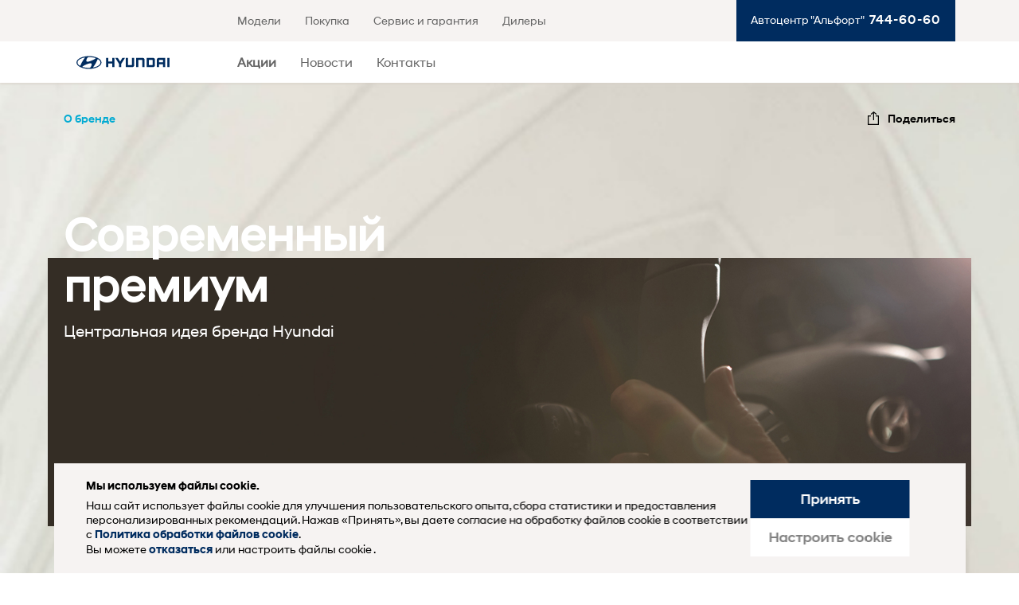

--- FILE ---
content_type: text/html; charset=UTF-8
request_url: https://www.hyundai-grodno.by/about/
body_size: 16114
content:
<!DOCTYPE html>
<html lang="ru">

<head>
    <meta http-equiv="Content-Type" content="text/html; charset=UTF-8" />
<link href="/bitrix/cache/css/s1/hyundai_dev2/template_24939ec733538200a84425fa5606c0de/template_24939ec733538200a84425fa5606c0de_v1.css?176077675213021" type="text/css"  data-template-style="true" rel="stylesheet" />
    <title>Современный премиум — Официальный дилер Hyundai в Беларуси</title>
    <meta name="author" content="Hyundai Belarus">
    <meta name="viewport" content="width=device-width, initial-scale=1.0">
    <meta name="format-detection" content="telephone=no">
    <meta name="yandex-verification" content="9a9015ca362d3097" />
    <meta name="google-site-verification" content="F7d0ResGJzriAKWPKFHOd9Fcqj_63AL8d7rC5q5_7iA" />
    <meta name="cmsmagazine" content="5aec2c765189c02cbf591692a2e48a5e" />
    <meta property="og:site_name" content="HYUNDAI MOTORS" id="og-sitename-value" />
    <meta property="og:type" content="website" id="og-type-value" />
    <meta property="og:url"
        content="http://www.hyundai-grodno.by/about/"
        id="og-url-value" />
    <meta property="og:title" content="Современный премиум" />
    <meta property="og:description" content="" />
    <meta property="og:image" content="https://hyundai.by/local/templates/hyundai/assets/img/logo/hyundai_og.jpg"
        id="og-image-value" />

    <link href="/local/templates/hyundai_dev2/assets/img/favicon/favicon.ico" rel="shortcut icon" type="image/x-icon" />
    <link href="/local/templates/hyundai_dev2/css/style.css" rel="stylesheet">
    <link href="/local/templates/hyundai_dev2/css/style_costum.css" rel="stylesheet">
    <link href="/local/templates/hyundai_dev2/css/auto-models.css" rel="stylesheet">
    <link href="/local/templates/hyundai_dev2/css/newstyle.css" rel="stylesheet">
    <link href="/local/templates/hyundai_dev2/css/popup-new.css" rel="stylesheet">
    <link href="/local/templates/hyundai_dev2/css/popup-alert.css" rel="stylesheet">
    <link href="/local/templates/hyundai_dev2/source/dist/styles.css" rel="stylesheet">

                                                                                                                                            
        

</head>

<body>
        <div id="panel"></div>

    <!--LAYOUT-->
    <div
        class="layout layout--model ">
        <div class="page-wrapper">
            <header class="page-header">
                <div class="page-container">
                        <a href="/" class="logo">Хендай</a>
<div class="page-title"></div>

                                        


    <nav class="top-nav">
        <ul class="top-nav__list">
                            <li class="top-nav__item  ">
                    <a href="/showroom/" class="top-nav__link">Модели</a>
                                            <div class="subnav">
                            <div class="subnav__wrap">
                                <a href="/showroom/" class="subnav__close"></a>
                                                                    

<div class="models-tab">
    <ul class="models-tab__list">
                    <li class="models-tab__item">
                <div class="models-tab__content" style="display: block">
                    <div class="models-range models-range--small">
                                                                                                                                                                                    
                                                                <div class="models-range__link">
                                    <a href="/showroom/minibus/staria/" class="models-range__link">
                                                                                <span class="models-range__img" style="background:url('/upload/iblock/17b/83flurlko2oiwvjng3vcds12qnpmjshm/43.png')"></span>
                                        <span class="models-range__title">Staria</span>
                                    </a>
                                                                                                                        <span class="models-range__title" style="position: relative; top: -10px;">от 279 900 BYN</span>
                                                                            

                                                                    </div>
                                                                                                                                        </div>
                </div>
            </li>
                    <li class="models-tab__item">
                <div class="models-tab__content" style="display: block">
                    <div class="models-range models-range--small">
                                                                                                                                                                                    
                                                                <div class="models-range__link">
                                    <a href="/showroom/cars/sonata/" class="models-range__link">
                                                                                <span class="models-range__img" style="background:url('/upload/resize_cache/iblock/533/rdoyv2xrx05f0rhu482fk6lxm8wjcu65/370_140_0/1574242069.png')"></span>
                                        <span class="models-range__title">Sonata</span>
                                    </a>
                                                                                                                                                        

                                                                    </div>
                                                                                                                                        </div>
                </div>
            </li>
                    <li class="models-tab__item">
                <div class="models-tab__content" style="display: block">
                    <div class="models-range models-range--small">
                                                                                                                                                                                    
                                                                <div class="models-range__link">
                                    <a href="/showroom/suv/novyy-tucson/" class="models-range__link">
                                                                                <span class="models-range__img" style="background:url('/upload/resize_cache/iblock/44e/9nmzvfyjm9h0ovnkt787llka7cawvle9/370_140_0/tucson_menu.png')"></span>
                                        <span class="models-range__title">Новый Tucson</span>
                                    </a>
                                                                                                                        <span class="models-range__title" style="position: relative; top: -10px;">от 149  900 BYN</span>
                                                                            

                                                                    </div>
                                                                                                                                                                                                                                                                                
                                                                <div class="models-range__link">
                                    <a href="/showroom/suv/novyy-santa-fe/" class="models-range__link">
                                                                                <span class="models-range__img" style="background:url('/upload/iblock/905/wsojidx2s3sb6go3aka74j38itlu46zb/newsantafe_menu.png')"></span>
                                        <span class="models-range__title">Новый Santa Fe</span>
                                    </a>
                                                                                                                        <span class="models-range__title" style="position: relative; top: -10px;">от 239  900 BYN</span>
                                                                            

                                                                    </div>
                                                                                                                                                                                                                                                                                
                                                                <div class="models-range__link">
                                    <a href="/showroom/suv/palisade/" class="models-range__link">
                                                                                <span class="models-range__img" style="background:url('/upload/iblock/6c5/eftxy2bztepb16ykhnirc6tv6d1o7h12/Palisade.png')"></span>
                                        <span class="models-range__title">Palisade</span>
                                    </a>
                                                                                                                        <span class="models-range__title" style="position: relative; top: -10px;">от 229  900 BYN</span>
                                                                            

                                                                    </div>
                                                                                                                                                                                                                                                                                
                                                                <div class="models-range__link">
                                    <a href="/showroom/suv/novyy-palisade/" class="models-range__link">
                                                                                <span class="models-range__img" style="background:url('/upload/iblock/183/ck2o17mditkbumrnskego3d67q5n3a4o/Site_35_it.png')"></span>
                                        <span class="models-range__title">Новый Palisade</span>
                                    </a>
                                                                                                                        <span class="models-range__title" style="position: relative; top: -10px;">от 289  900 BYN</span>
                                                                            

                                                                    </div>
                                                                                                                                        </div>
                </div>
            </li>
                    <li class="models-tab__item">
                <div class="models-tab__content" style="display: block">
                    <div class="models-range models-range--small">
                                                                                                                                                                                    
                                                                <div class="models-range__link">
                                    <a href="/showroom/electro/ioniq-6/" class="models-range__link">
                                                                                <span class="models-range__img" style="background:url('/upload/iblock/df4/9lghrtmf2qk6vbnho7mret44a60sc335/Ioniq_6_2.png')"></span>
                                        <span class="models-range__title">IONIQ 6</span>
                                    </a>
                                                                                                                        <span class="models-range__title" style="position: relative; top: -10px;">от 179  900 BYN</span>
                                                                            

                                                                    </div>
                                                                                                                                                                                                                                                                                
                                                                <div class="models-range__link">
                                    <a href="/showroom/electro/ioniq-5/" class="models-range__link">
                                                                                <span class="models-range__img" style="background:url('/upload/iblock/4b9/m8y52dd6vsemqy11uw4zkeag6lfd752g/Ioniq_5_2.png')"></span>
                                        <span class="models-range__title">IONIQ 5</span>
                                    </a>
                                                                                                                        <span class="models-range__title" style="position: relative; top: -10px;">от 179  900 BYN</span>
                                                                            

                                                                    </div>
                                                                                                                                        </div>
                </div>
            </li>
            </ul>
</div>


<!-- <div class="models-tab" style="margin-top: -50px;">
    <ul class="models-tab__list">
                    <li class="models-tab__item">
                <div class="models-tab__content" style="display: block">
                    <div class="models-range models-range--small">
                                                                                                                                                        <div class="models-range__link">
                                        <a href="" class="models-range__link">
                                                                                        <span class="models-range__img" style="background:url('')"></span>
                                            <span class="models-range__title"></span>
                                        </a>
                                                                                                                                    <span class="models-range__title" style="position: relative; top: -10px;">от </span>
                                                                                                                                

                                                                                    <span class="models-range__title" style="position: relative;
        top: -13px;">от  BYN</span>
                                                                            </div>
                                                                                                                                        </div>
                </div>
            </li>
            </ul>
</div> -->                                                            </div>
                        </div>
                                    </li>
                            <li class="top-nav__item  ">
                    <a href="/shopping/" class="top-nav__link">Покупка</a>
                                            <div class="subnav">
                            <div class="subnav__wrap">
                                <a href="/shopping/" class="subnav__close"></a>
                                                                                                            <ul class="subnav__list" id="first-list">
                                                                                            <li class="subnav__item" data-level="lv2">
                                                    <a href="/shopping/financial/" class="subnav__link"><span>Финансовые инструменты</span></a>
                                                                                                            <ul class="subnav__list subnav__list--lv2">
                                                                                                                            <li class="subnav__item" >
                                                                    <a href="/shopping/financial/financial-programs/" class="subnav__link">
                                                                        Финансовые программы                                                                    </a>
                                                                                                                                    </li>
                                                                                                                            <li class="subnav__item" >
                                                                    <a href="/shopping/financial/leasing-partners/" class="subnav__link">
                                                                        Лизинговые партнеры                                                                    </a>
                                                                                                                                    </li>
                                                                                                                            <li class="subnav__item" >
                                                                    <a href="/shopping/financial/credit/" class="subnav__link">
                                                                        Кредитование банков-партнеров                                                                    </a>
                                                                                                                                    </li>
                                                                                                                    </ul>
                                                                                                    </li>
                                                                                            <li class="subnav__item" >
                                                    <a href="/shopping/order/" class="subnav__link"><span>Заказать автомобиль</span></a>
                                                                                                    </li>
                                                                                            <li class="subnav__item" >
                                                    <a href="/shopping/test-drive/" class="subnav__link"><span>Запись на тест-драйв</span></a>
                                                                                                    </li>
                                                                                            <li class="subnav__item" >
                                                    <a href="/shopping/erip/" class="subnav__link"><span>Оплата в ЕРИП</span></a>
                                                                                                    </li>
                                                                                    </ul>
                                                                                                </div>
                        </div>
                                    </li>
                            <li class="top-nav__item  ">
                    <a href="/services/" class="top-nav__link">Сервис и гарантия</a>
                                            <div class="subnav">
                            <div class="subnav__wrap">
                                <a href="/services/" class="subnav__close"></a>
                                                                                                            <ul class="subnav__list" id="first-list">
                                                                                            <li class="subnav__item" >
                                                    <a href="/services/service/" class="subnav__link"><span>Сервис</span></a>
                                                                                                    </li>
                                                                                            <li class="subnav__item" >
                                                    <a href="/services/warranty/" class="subnav__link"><span>Гарантия</span></a>
                                                                                                    </li>
                                                                                            <li class="subnav__item" >
                                                    <a href="/services/price-for-all-work/" class="subnav__link"><span>Слесарные работы</span></a>
                                                                                                    </li>
                                                                                            <li class="subnav__item" >
                                                    <a href="/services/repair-parts/" class="subnav__link"><span>Запчасти и аксессуары</span></a>
                                                                                                    </li>
                                                                                            <li class="subnav__item" >
                                                    <a href="/services/facilities/" class="subnav__link"><span>Кузовной ремонт</span></a>
                                                                                                    </li>
                                                                                            <li class="subnav__item" >
                                                    <a href="/services/sign-up-for-maintenance/" class="subnav__link"><span>Запись на ТО</span></a>
                                                                                                    </li>
                                                                                    </ul>
                                                                                                </div>
                        </div>
                                    </li>
                            <li class="top-nav__item  ">
                    <a href="/contacts/" class="top-nav__link">Дилеры</a>
                                            <div class="subnav">
                            <div class="subnav__wrap">
                                <a href="/contacts/" class="subnav__close"></a>
                                                                                                            <ul class="subnav__list" id="first-list">
                                                                                            <li class="subnav__item" >
                                                    <a href="/contacts/dealers/" class="subnav__link"><span>Дилеры</span></a>
                                                                                                    </li>
                                                                                            <li class="subnav__item" >
                                                    <a href="/contacts/contact-us/" class="subnav__link"><span>Обратная связь</span></a>
                                                                                                    </li>
                                                                                    </ul>
                                                                                                </div>
                        </div>
                                    </li>
                    </ul>
    </nav>

                    <div class="search-area">
    <div class="search-area__container">
        <form action="/search/index.php" class="search-area__form">
            <div class="search-area__field">
                                    <input type="text" id="search-area" class='search-area__input' name="q" placeholder="Поиск по сайту"/>
                                <input name="s" type="submit" class="search-area__submit" value="Поиск"/>
                <button class="search-area__submit" type="submit"></button>
                <button class="search-area__reset" type="reset"></button>
            </div>
            <a href="#" class="search-area__close">Закрыть</a>
        </form>
    </div>
</div>
                    <div class="mobile-sh">
                        <div class="page-header__links">
                            <a href="#" class="page-header__link language-link"></a>
                            <a href="#" class="page-header__link search-link"></a>
                        </div>
                        <div class="burger-menu">
                            <span class="burger-menu__item"></span>
                            <span class="burger-menu__item"></span>
                            <span class="burger-menu__item"></span>
                        </div>
                    </div>

                </div>


                
<div class="top-phones-container">
    <div class="top-phones phone_click_target" data-site-code="50300601" data-target="">
                            <div class="top-phones__item">
                <span>Автоцентр &quot;Альфорт&quot;</span>
                <a href="tel: 744-60-60" onclick="ym(20627065,'reachGoal','click_phone'); return true;"> 744-60-60</a>
            </div>
                    </div>
</div>
                    <div class="bottom-nav">
        <div class="page-container">
            <ul class="bottom-nav-list">
                                    <li class="top-nav__item no-sub">
                        <a href="/shopping/special/"  class="top-nav__link__simple "><b>Акции</b></a>
                    </li>
                                    <li class="top-nav__item no-sub">
                        <a href="/news/"  class="top-nav__link__simple ">Новости</a>
                    </li>
                                    <li class="top-nav__item no-sub">
                        <a href="/contacts/contacts"  class="top-nav__link__simple ">Контакты</a>
                    </li>
                            </ul>
        </div>
    </div>


            </header>

            
                <div class="page-top  "
                    style="background-image: url('/upload/medialibrary/3be/brand_design_philosophy_stg_pc.jpg')">
                    <div class="page-top__row">
                        <link href="/bitrix/css/main/font-awesome.css?152828638328777" type="text/css" rel="stylesheet" />
<div class="breadcrumbs" itemscope itemtype="http://schema.org/BreadcrumbList"><div class="breadcrumbs__wrap"><span itemprop="itemListElement" itemscope itemtype="http://schema.org/ListItem"><a class="breadcrumbs__item breadcrumbs__item__current" itemprop="item" href="https://www.hyundai-grodno.by:443/about/"><span itemprop="name">О бренде</span></a><meta itemprop="position" content="1" /></span></div></div>                        <div class="sharing">
    <a href="#">
        Поделиться
    </a>
</div>                    </div>

                    <div class="headline-block show_detail--js destop"
                        style="background-image: url('/upload/medialibrary/8b9/Brand-_1_.jpg')">
                                                    <div class="headline-block__wrap">
                                                                <h1>Современный премиум</h1>                                <p class="headline-block__text">
                                    Центральная идея бренда Hyundai                                </p>
                                                            </div>
                                            </div>
                    <div class="headline-block show_detail--js adaptiv mob-h"
                        style="background-image: url('/upload/medialibrary/8b9/Brand-_1_.jpg')">
                        <div class="headline-block__wrap">
                            <div class="h1">Современный премиум</div>
                                                                                    <p class="headline-block__text">
                                Центральная идея бренда Hyundai                            </p>
                                                    </div>
                    </div>


                </div>

                                    <main class="page-content workarea">
                <!-- CONTENT-PART -->
                <div class="page-container"><section class="photo-block photo-block--right">
<div class="photo-block__wrapper">
    <div class="photo-block__info">
        <div class="photo-block__title">
             Наша миссия – делать жизнь людей лучше
        </div>
        <p>
             Мы хотим быть причастными к самым замечательным моментам и переживаниям жизни… Наш принцип – мышление за гранью продукта и технологий. Наш вызов – высокая планка в дизайне и производстве. Наше будущее - новая веха в уровне обслуживания клиентов. Наши ожидания, это мир, где мобильность неотъемлемая часть жизни, которая вдохновляется людьми и создаётся для людей. Мы будем стремиться к реализации этого видения, чтобы получить признание.
        </p>
    </div>
    <div class="photo-block__pic" style="background: url('/upload/medialibrary/907/P000034791_E000074424.jpg')">
    </div>
</div>
 </section> <section class="photo-block photo-block--left grey-scheme">
<div class="photo-block__wrapper">
    <div class="photo-block__info">
        <div class="photo-block__title">
             Сущность бренда
        </div>
        <h4>Простота</h4>
        <p>
             Упрощение того, что сложно, сосредоточение на самых важных потребностях. Современный Премиум - о том, чтобы воплотить ценности и опыт, которые отвечают потребностям клиентов. И сделать это наиболее простым и совершенным способом.
        </p>
        <h4>Творчество</h4>
        <p>
             Творчество для изменений и инноваций. Креативное мышление, без которого невозможен Modern Premium&nbsp;- это инструмент создания преимущества для клиента при удовлетворении его потребностей.
        </p>
        <h4>Забота</h4>
        <p>
             Автомобили, которые заботятся о водителе, обладают повышенной надежностью, обеспечивают безопасность и эмоциональную ценностью.
        </p>
    </div>
    <div class="photo-block__pic" style="background: url('/upload/medialibrary/b90/Brand3.jpg')">
    </div>
</div>
 </section>

 <section class="photo-block photo-block--right">
<div class="photo-block__title" align="center">
    <h2>История HMC</h2>
</div>
<div class="photo-block__wrapper">
    <div class="photo-block__info">
        <p>
 <b>В 1967 году Чон Чжу-ён основал компанию Hyundai Motor Company.</b> С этого момента и началась история южнокорейского автопрома. В настоящее время HMC является крупнейшим автопроизводителем в страны и четвертым в мире. Но так было не всегда, и на пути своего становления компания сталкивалась со множеством трудностей. Изначально HMC занималась выпуском нескольких легковых и одной грузовой модели американского концерна Ford. Но в августе 1973 года компания объявила о начале работ по проектированию собственного автомобиля, и уже <b>в октябре 1974 года</b> представила свой первый автомобиль - <b>Hyundai Pony.</b>
        </p>
        <p>
             Этот небольшой автомобиль стал первой массовой легковой машиной в Южной Корее. Его продажи на родине били рекорды и в 1976 году начался выпуск автомобилей на экспорт. К 1985 году производство Pony превысило 1 млн автомобилей.
        </p>
    </div>
    <div class="photo-block__pic" style="background: url(https://www.hyundai-grodno.by/upload/medialibrary/06d/316.png)">
    </div>
</div>
 </section>

 <section class="photo-block photo-block--left grey-scheme">
<div class="photo-block__wrapper">
	<div class="photo-block__info">
		<p>
		</p>
		<p>
			<b>В 1985 году</b> с конвейера сходит <b>Hyundai Sonata</b> 1 поколения, покорившая международный рынок. А в <b>1990 году</b> происходит запуск производства 1-го поколения седана <b>Hyundai Elantra.</b>
		</p>
		<p>
			Изначально автомобили Hyundai оснащались двигателями и некоторыми узлами выпущенными по лицензии Mitsubishi. Но компания стремилась к тому, чтобы оснащать свои автомобили полностью своими узлами и агрегатами. Так,<b> в 1991 году</b> был представлен <b>Alpha,</b> первый 1,5-литровый двигатель Hyundai. С этого времени компания начинает выпускать на 100% корейские автомобили.
		</p>
		<p>
		</p>
		<p>
			В 1996 году совокупный выпуск автомобили превысил отметку 10 миллионов штук.
		</p>
		<p>
			В 1997 году открыт первый завод за пределами страны - в Турции, в 1998 году - в Индии.
		</p>
	</div>
	<div class="photo-block__pic" style="background: url(https://www.hyundai-grodno.by/upload/medialibrary/a95/hyundai_elantra_1.jpg)">
	</div>
</div>
 </section>

 <section class="photo-block photo-block--right">
                        <div class="photo-block__wrapper">
                            <div class="photo-block__info">
                                <p>

</p><p>В <b>1999</b> году на Детройтском автосалоне состоялся первый показ внедорожника <b>Santa Fe</b>, созданного на платформе Sonata. Журналисты раскритиковали внешность машины, однако она пользовалась огромной популярностью в США.</p>
<p>В 2004 году суммарный экспорт автомобилей Hyudai достиг отметки 10 миллионов экземпляров.</p>
<p>В 2005 году HMC дебютировала в списке 100 лучших мировых брендов от Interbrand, и в 2006 году в очередной раз подтвердила это звание.  Также в 2006 году общий объем производства автомобилей hyundai достигает 6 места в мире.</p>
<p>В <b>декабре 2007</b> года начинает работу официальное представительство Hyundai в России — компания <b>«Хендэ Мотор СНГ»</b>. Активная деятельность на российском рынке позволила за один год функционирования повысить объем продаж вдвое.</p>
                                <p></p>

                            </div>
                            <div class="photo-block__pic" style="background: url(https://www.hyundai-grodno.by/upload/medialibrary/e74/hyundai_santafe_1.jpg)">
                            </div>
                        </div>
</section>

<section class="photo-block photo-block--left grey-scheme">
                        <div class="photo-block__wrapper">
                            <div class="photo-block__info">
                                <p>
</p><p>Hyundai активно работает над производством гибридных автомобилей с 2009 года. Оригинальная разработка компании Blue Drive, которая предусматривает применение литий-полимерной батареи, в отличие от применяемых конкурентами литий-ионных, даёт гибридам Хендай неоспоримое преимущество. Первой гибридной моделью стала Avante. Позже появились Santa Fe, Elantra, Sonata.</p>
<p>Hyundai приступила к разработке электрокаров в 1988 году. В марте 1992-го начались полевые испытания нескольких электромобилей, которые в общей сложности преодолели более 48 000 км. Однако <b>первый высокоскоростной электрический автомобиль BlueOn был представлен в 2009 году</b> на Франкфуртском автосалоне. Это малолитражный пятидверный хэтчбек с максимальной скоростью в 130 км/час и дальностью движения на одной подзарядке около 140 км.</p>

								                <p></p>
                            </div>
                            <div class="photo-block__pic" style="background: url(https://www.hyundai-grodno.by/upload/medialibrary/dec/2011_Hyundai_i10_BlueOn_EV_Prototype_001.jpg)">
                            </div>
                        </div>
</section>

<section class="photo-block photo-block--right">
                                                <div class="photo-block__wrapper">
                                                        <div class="photo-block__info">
                                                                <p>
                                                                    </p><p>В <b>2014</b> году электродвигатель Hyundai с топливными элементами (FCEV), работающий на водороде был включен в список 10 лучших двигателей Ward’s Auto.</p>
                                                                    <p>В <b>2015</b> году Hyundai представляет новую модель <b>IONIQ</b> – один тип кузова с тремя электрифицированными силовыми агрегатами: полностью электрическая версия, гибрид с зарядкой от розетки и обычный гибрид.</p>
                                                                    <p>Сейчас компания Hyundai Motor Company владеет автомобильными заводами по всему миру, в том числе в Северной Америке, Турции, Китае, Чехии, Бразилии, России и Индии. Автомобили Hyundai продаются в 193 странах мира. Кроме того, компания выпускает автобусы, силовые агрегаты и комплектующие.</p>
                                                                <p></p>
                                                        </div>
                                                        <div class="photo-block__pic" style="background: url(https://www.hyundai-grodno.by/upload/medialibrary/5e8/13229_705_0.jpg)">
                                                        </div>
                                                </div>
</section></div>
<!--end CONTENT-PART -->
</main>
</div>
<footer class="page-footer">
    <div class="page-container">
            <div class="page-footer__menu">
                    <a href="/about/" class="page-footer__item">О бренде</a>
                    <a href="/showroom/" class="page-footer__item">Модели</a>
                    <a href="/shopping/" class="page-footer__item">Покупка</a>
                    <a href="/services/" class="page-footer__item">Сервис и гарантия</a>
                    <a href="/contacts/" class="page-footer__item">Контакты</a>
                    <a href="/site-map/" class="page-footer__item">Карта сайта</a>
                    <a href="/news/" class="page-footer__item">Новости</a>
            </div>

        <div class="socials">
    <a href="https://www.facebook.com/hyundaigrodnoby" class="socials__item socials__item--fb" target="_blank">
        <img src="/local/templates/hyundai_dev2/assets/img/svg/facebook-logo.svg" alt="">
    </a>
    <a href="https://vk.com/hyundaigrodnoby" class="socials__item socials__item--vk" target="_blank">
        <img src="/local/templates/hyundai_dev2/assets/img/svg/vk-social-logotype.svg" alt="">
    </a>
<a href="https://www.instagram.com/hyundaigrodnoby/" class="socials__item socials__item--vk" target="_blank">
        <img src="/local/templates/hyundai_dev2/assets/img/icons/instagram.png" alt="">
    </a>
    <!--<a href="#" class="socials__item socials__item--tw">
        <img src="/local/templates/hyundai_dev2/assets/img/svg/twitter-social-logotype.svg" alt="">
    </a>-->
</div>            <a href="/" class="logo logo--footer">Хендай</a>
        <br>
        <div class="copy_inner">
            <div class="copy_left">
                <span class="copyright" itemscope itemtype="http://schema.org/WPFooter">
                    <meta itemprop="copyrightYear" content="2026">
                    <meta itemprop="copyrightHolder" content="ООО Хёндэ АвтоГрад, УНП 690635645">
                    ООО "Хёндэ АвтоГрад" УНП 690635645
                </span>

                <span class="copyright" itemscope itemtype="http://schema.org/WPFooter" style="margin-top: 10px;">
                    <a href="/policy/">Политика конфиденциальности</a>
                </span>
                <span class="copyright" itemscope itemtype="http://schema.org/WPFooter" style="margin-top: 10px;">
                    <a href=" /cookie-policy/">Политика cookie</a>
                </span>
            </div>

            <div class="copy_center">
                <a href="/programma-loyalnosti/" class="programm">Программа лояльности</a>
            </div>
            <div class="copy_center">
                <a id="customizeCookiesButton" class="cookies_modal">Настроить cookies</a>
            </div>
            <div class=" copy_right">
                <a href="https://csf.by/" target="_blank" class="copy">
                    <p>Разработка и поддержка <br> сайта CSF</p>
                </a>
            </div>
        </div>
    </div>
</footer>

<!-- Cookies -->

    <div class="cookies" id="cookiesMessage">
        <div class="cookies__info">
            <span class="cookies__title">Мы используем файлы cookie.</span>
            <!-- <p>Для реализации основных функций сайта, а также для сбора данных о том, как посетители взаимодействуют с
                сайтом, мы используем cookies-файлы. Информация, содержащаяся в таких файлах, может касаться вас, ваших
                предпочтений или вашего устройства. Такая информация не идентифицирует вас прямо, однако может дать вам
                более персонализированный опыт работы в Интернете. Вы можете запретить использование некоторых типов файлов
                cookies или <a href="javascript:void(0);" id="cookiesDialogUrl">отказаться</a> от их включения. <br> <a
                    href="/cookie-policy/" target="_blank">Подробнее</a></p> -->
            <p>Наш сайт использует файлы cookie для улучшения пользовательского опыта, сбора статистики и предоставления
                персонализированных рекомендаций. Нажав «Принять», вы даете согласие на обработку файлов cookie в
                соответствии с <a  href="/cookie-policy/" target="_blank">Политика обработки файлов cookie</a>.</p>

                <p>Вы можете <a href="javascript:void(0);" id="cookiesDialogUrl">отказаться</a> или настроить файлы cookie .</p>
        </div>
        <div class="cookies__events">
            <span class="cookies-button cookies-button_theme_color" id="acceptCookiesButton">Принять</span>
            <span class="cookies-button cookies-button_theme_white" id="customizeCookiesButton">Настроить cookie</span>
        </div>
    </div>

<div class="cookies-dialog-overlay" id="cookiesDialogOverlay"></div>
<div class="cookies-dialog" id="cookiesDialog">
    <div class="cookies-dialog__holder">
        <form class="cookies-dialog__form" id="cookies-dialog__form" method="POST" name="" action="/">
            <span class="cookies-dialog__close" id="cookiesDialogClose"></span>
            <span class="cookies-dialog__title">Ваши параметры конфиденциальности</span>
            <p class="cookies-dialog__annotation">Чтобы понять, как вы используете наши услуги, а также в целях
                повышения удобства использования и отображения актуальных рекламных объявлений мы применяем на своих
                сайтах различные инструменты, такие как файлы cookie. Здесь можно отказаться от такого отслеживания.</p>
            <div class="cookies-dialog__list">
                <div class="cookies-setting" data-heading="Маркетинг">
                    <span class="cookies-setting__annotation">
                        <p>Сервис веб-аналитики, предоставляемый компанией Google, Inc.адрес: Google, Google Data
                            Protection Office, 1600 Amphitheatre Pkwy, Mountain View, CA 94043, USA. Подробнее с
                            информацией о сервисе можно ознакомиться здесь. Политика конфиденциальности Google <a
                                href="https://policies.google.com/privacy?roistat_visit=1090722"
                                target="_blank">здесь</a>.</p>
                        <br>
                        <p>Сервис веб-аналитики, предоставляемый ООО «Яндекс»</p>
                        <p>адрес: г. Москва, ул. Льва Толстого, д. 16, 119021. Подробнее с информацией о сервисе можно
                            ознакомиться здесь. Политика конфиденциальности Яндекс <a
                                href="https://yandex.com/legal/confidential/?roistat_visit=1090722"
                                target="blank">здесь</a>.</p>
                        <br>
                        <p>Аналитика Пиксель Meta Payments Inc.1601 Willow Road, Menlo Park, California 94025, USA. <a
                                href="https://www.facebook.com/privacy/policy" target="_blank">Политика
                                конфиденциальности</a>. Data Processing Terms. Data Security Terms. <a
                                href="https://www.facebook.com/legal/terms/dataprocessing" target="_blank">Условия
                                использования сервиса</a>. <a
                                href="https://www.facebook.com/legal/terms/data_security_terms" target="_blank">Условия
                                безопасности данных</a></p>
                        <br>
                        <p>Аналитика Пиксель TikTok Pte. Ltd.</p>
                        <p>1 Raffles Quay, #26-10, South Tower, Singapore 048583</p>
                        <p><a href="https://ads.tiktok.com/i18n/official/policy/privacy" target="_blank">Политика
                                конфиденциальности</a></p>
                    </span>
                    <div class="cookies-toggle">
                        <input class="cookies-toggle__field" type="checkbox" id="cookiesMarketing" name="cookies_seo" >
                        <label class="cookies-toggle__label" for="cookiesMarketing"></label>
                    </div>
                </div>
                <!-- <div class="cookies-setting" data-heading="Поддержка">
                        <span class="cookies-setting__annotation">Обеспечение интерактивных услуг (на пример поддержка в чате)</span>
                        <div class="cookies-toggle">
                            <input class="cookies-toggle__field" type="checkbox" id="cookiesSupport" name="cookies_support">
                            <label class="cookies-toggle__label" for="cookiesSupport"></label>
                        </div>
                    </div> -->
                <div class="cookies-setting" data-heading="Технические">
                    <span class="cookies-setting__annotation">Технические настройки (технические куки) хранят
                        технические данные вашего выбора (например, языкового). Техническая аналитика используется для
                        обеспечения корректной работы. Не используется для сбора статистических данных.</span>
                </div>
            </div>
            <button class="cookies-button cookies-button_theme_color cookies-dialog__button" id="cookiesDialogButton"
                type="submit">Сохранить</button>
        </form>
    </div>
</div>
<!-- -->

<!-- POPUP -->
<div class="popup popup--js">
    <a href="#" class="popup__close"></a>
    <div class="popup__title">
        Поделиться
    </div>
    <div class="share-list">
        <div class="share-list__item">
            <div class="ya-share2" data-services="facebook"></div>
            <a href="#" class="share-list__link share-list__link--fb">
                <img src="/local/templates/hyundai_dev2/assets/img/svg/facebook-logo.svg" alt="">
            </a>
        </div>
        <div class="share-list__item">
            <div class="ya-share2" data-services="vkontakte"></div>
            <a href="#" class="share-list__link share-list__link--vk">
                <img src="/local/templates/hyundai_dev2/assets/img/svg/vk-social-logotype.svg" alt="">
            </a>
        </div>
    </div>
</div>

<div class="popup form_popup_js">
    <a href="#" class="popup__close form_close_js"></a>
    <div class="popup__title">
        Спасибо за заявку
    </div>
</div>

<!--Popup-предупреждение об использовании cookie-->
<noindex>
    <!-- <div class="cookies" id="cookie">
        <div class="cookie-inner">
            <p class="df-text-input-14px cookie-desktop">
                Данный веб-сайт использует cookie-файлы с&nbsp;целью повышения удобства и&nbsp;эффективности работы пользователя.
            </p>
            <p class="df-text-input-14px cookie-mobile">
                Данный веб-сайт использует cookie-файлы
            </p>
            <div class="cookie-buttons">
                <a href="#" class="df-button cookie-more">Подробнее</a> <a href="#" class="df-button cookie-agree">Согласен</a>
            </div>
        </div>
    </div>
    <div class="cookie-popup df-popup" style="display: none;">
        <div class="df-popup__wrap">
            <a href="#" class="cookie__close df-popup__close"> </a>
            <h2 class="cookie-popup__title">Использование cookie</h2>
            <div class="cookie-popup__info">
                                <p class="cookie-popup__text">
                    Настоящий Web-ресурс (далее Сайт) использует «cookie», в том числе собирает следующие сведения о Пользователях в целях улучшения работы Сайта. Обработка сведений о Пользователях осуществляется в соответствии с Политикой в области обработки персональных данных .<br>
                    <br>
                    Этот сайт использует сервис веб-аналитики Яндекс.Метрика, предоставляемый компанией ООО «ЯНДЕКС», 119021, Россия, Москва, ул. Л. Толстого, 16 и сервис веб-аналитики google.ru/analytics, предоставляемый компанией ООО «ГУГЛ».<br>
                    <br>
                    Эти сервисы используют технологию «cookie» — небольшие текстовые файлы, размещаемые на компьютере пользователей с целью анализа их пользовательской активности. Собранная при помощи cookie информация (IP-адрес пользователя, дата и время посещения сайта, типы браузера и операционной систем, тип и модель мобильного устройства, источник входа на сайт, информация о поведении пользователя на сайте (включая количество и наименование просмотренных страниц), возраст, пол, интересы, географическое месторасположение пользователя, прочие технические данные (cookies, flash, java и т.п.) не может идентифицировать вас, однако может помочь нам улучшить работу нашего сайта. Информация об использовании вами данного сайта, собранная при помощи cookie, будет передаваться ООО «ЯНДЕКС» и ООО «ГУГЛ», которые будут обрабатывать эту информацию для оценки использования вами сайта, составления для нас отчетов о деятельности нашего сайта, и предоставления других услуг. ООО «ЯНДЕКС» и ООО «ГУГЛ» обрабатывают эту информацию в порядке, установленном в условиях использования сервисов.<br>
                    <br>
                    Вы можете отказаться от использования файлов cookie, выбрав соответствующие настройки в браузере. Используя этот сайт, вы соглашаетесь на обработку данных о вас в порядке и целях, указанных выше.
                </p>
            </div>
            <div class="cookie-popup__buttons">
                <a href="#" class="df-button cookie-agree">Согласен</a>
            </div>
        </div>
    </div> -->
</noindex>



<!-- OVERLAY -->
<div class="overlay"></div>
<!-- ARROW TOP -->
<a href="#" class="arrow-top"></a>
</div>
<!-- END LAYOUT-->



<script  src="/bitrix/cache/js/s1/hyundai_dev2/kernel_main/kernel_main_v1.js?1750074613371029"></script>
<script src="/bitrix/js/main/jquery/jquery-1.12.4.min.js?166635400797163"></script>
<script src="/bitrix/js/altasib.feedback/jquery.maskedinput/jquery.maskedinput.min.js?15282863944312"></script>
<script src="https://www.google.com/recaptcha/api.js?onload=AltasibFeedbackOnload_FIDFORM_POPUP_MAINPAGE&render=explicit&hl=ru"></script>


<script>var _ba = _ba || []; _ba.push(["aid", "bf6bdbadcb2339f454487150eda85179"]); _ba.push(["host", "www.hyundai-grodno.by"]); (function() {var ba = document.createElement("script"); ba.type = "text/javascript"; ba.async = true;ba.src = (document.location.protocol == "https:" ? "https://" : "http://") + "bitrix.info/ba.js";var s = document.getElementsByTagName("script")[0];s.parentNode.insertBefore(ba, s);})();</script>


<script src="https://code.jquery.com/jquery-3.2.1.min.js"
        integrity="sha256-hwg4gsxgFZhOsEEamdOYGBf13FyQuiTwlAQgxVSNgt4=" crossorigin="anonymous"></script>
<script src="/local/templates/hyundai_dev2/js/vendor/flexibility.js"></script>
<script src="https://maps.googleapis.com/maps/api/js?key=AIzaSyCQQBXhdJKteSZtDsihsI1O-xD8TVK6WRA"></script>
<script src="/local/templates/hyundai_dev2/js/vendor/sticky.js"></script>
<script src="/local/templates/hyundai_dev2/js/vendor/jquery.formstyler.min.js"></script>
<script src="/local/templates/hyundai_dev2/js/vendor/slick.min.js"></script>
<script src="/local/templates/hyundai_dev2/js/vendor/slick.min2.js"></script>
<script src="/local/templates/hyundai_dev2/js/vendor/jquery.magnific-popup.js"></script>
<script src="/local/templates/hyundai_dev2/js/vendor/jquery-ui.min.js"></script>
<script src="/local/templates/hyundai_dev2/js/vendor/slick.min.js"></script>
<script src="/local/templates/hyundai_dev2/js/vendor/lightgallery.min.js"></script>
<script src="/local/templates/hyundai_dev2/js/vendor/lg-fullscreen.min.js"></script>
<script src="/local/templates/hyundai_dev2/js/vendor/jquery.responsivetabs.js"></script>
<script src="/local/templates/hyundai_dev2/js/custom.js"></script>
<script src="/local/templates/hyundai_dev2/source/dist/bundle.js"></script>

<script src="https://cdnjs.cloudflare.com/ajax/libs/jquery.touchswipe/1.6.18/jquery.touchSwipe.js"></script>
<script src="/local/templates/hyundai_dev2/js/vendor/spritespin.min.js"></script>
<script src="/local/templates/hyundai_dev2/js/jquery.stickytableheaders.js"></script>
<script src="/local/templates/hyundai_dev2/js/interface.js"></script>
<script src="/local/templates/hyundai_dev2/js/map.js"></script>
<script src="/local/templates/hyundai_dev2/js/interface-custom.js?rev=73"></script>
<script src="/local/templates/hyundai_dev2/js/img-fix.js"></script>
<script src="/local/templates/hyundai/js/vendor/imask.js"></script>

<script>
            function deleteAllCookies() {
                // Получаем строку со всеми куки и разбиваем по разделителю ";"
                const cookies = document.cookie.split(";");
                console.log(cookies);
                // Проходим по каждому куки и получаем его имя
                cookies.forEach(cookie => {
                    const eqPos = cookie.indexOf("=");
                    const name = eqPos > -1 ? cookie.substr(0, eqPos).trim() : cookie.trim();

                    // Удаляем куки, устанавливая дату истечения в прошлом и путь "/"
                    document.cookie = name + "=; expires=Thu, 01 Jan 1970 00:00:00 GMT; path=/";
                });
            }
            // Вызов функции для удаления всех куки
            deleteAllCookies();

            function clearDomainCookies(domain) {
                const cookies = document.cookie.split(';');

                cookies.forEach(cookie => {
                    const cookieName = cookie.split('=')[0].trim();

                    // Delete cookie for specific domain
                    document.cookie = `${cookieName}=; expires=Thu, 01 Jan 1970 00:00:00 GMT; domain=${domain}; path=/`;
                });
            }

            // Usage example
            clearDomainCookies('hyundai-grodno.by');
        </script>

<script>
    function checkCookies() {
        let cookieDate = localStorage.getItem('cookieBanner');
        let cookieNotification = document.getElementById('t-popup_banner');
        let cookieBtn = cookieNotification.querySelector('.t-popup__close');

        // Если записи про кукисы нет или она просрочена на 1 год, то показываем информацию про кукисы
        if (!cookieDate || (+cookieDate + 31536000000) < Date.now()) {
            cookieNotification.classList.add('hidden');
        }

        // При клике на кнопку, в локальное хранилище записывается текущая дата в системе UNIX
        cookieBtn.addEventListener('click', function () {
            localStorage.setItem('cookieDate', Date.now());
            cookieNotification.classList.remove('open');
        })
    }

    checkCookies();


    // Показываем баннер 1 раз за сессию
    function checkBanners() {
        let cookieDate = localStorage.getItem('BannerDate');
        let cookieNotification = document.getElementById('alx_feed_back_FIDFORM_POPUP_MAINPAGE');
        let cookieBtn = cookieNotification.querySelector('.t-popup__close');

        // Если записи про кукисы нет или она просрочена на 1 год, то показываем информацию про кукисы
        if (!cookieDate || (+cookieDate + 43200000) < Date.now()) {
            cookieNotification.classList.add('open');
        }

        // При клике на кнопку, в локальное хранилище записывается текущая дата в системе UNIX
        cookieBtn.addEventListener('click', function () {
            localStorage.setItem('cookieDate', Date.now());
            cookieNotification.classList.remove('open');
        })
    }
    checkBanners();
</script><script type="text/javascript">
    $('.top-nav .top-nav__list a').each(function () {
        if ($(this).attr('href') == '/about/') {
            $(this).removeAttr('href');
            $(this).addClass('active');
        }
    });
    $('.page-footer__menu a').each(function () {
        if ($(this).attr('href') == '/about/') {
            $(this).removeAttr('href');
            $(this).addClass('active');
        }
    });
    $('div.contact-panel a').each(function () {
        if ($(this).attr('href') == '/about/') {
            $(this).removeAttr('href');
            $(this).addClass('active');
        }
    });
    $('div.menu-section__wrap ul.menu-section__list a').each(function () {
        if ($(this).attr('href') == '/about/') {
            $(this).removeAttr('href');
            $(this).parent().addClass('active');
        }
    });

    var text = $('div.headline-block__wrap:visible h1').text();
    $('div.page-container .page-title').text(text);
</script><script src="/local/templates/hyundai_dev2/js/360.js">

</script><script>
    var $window = $(window);
    $btns = $('.headline-block__btns');

    if ($(window).width() < 769) {
        $(document).on('scroll', function () {
            var position = $window.scrollTop();
            if (position > 240) {
                $btns.addClass('btns-fixed');
            } else {
                $btns.removeClass('btns-fixed');
            }
        });
    }
    if ($(window).width() > 770) {
        $(document).on('scroll', function () {
            var position = $window.scrollTop();
            if (position > 400) {
                $btns.addClass('btns-fixed');
            } else {
                $btns.removeClass('btns-fixed');
            }
        });
    }
</script></body>

</html>

--- FILE ---
content_type: text/css
request_url: https://www.hyundai-grodno.by/bitrix/cache/css/s1/hyundai_dev2/template_24939ec733538200a84425fa5606c0de/template_24939ec733538200a84425fa5606c0de_v1.css?176077675213021
body_size: 2923
content:


/* Start:/local/templates/hyundai_dev2/components/nineseven/feedback.form/mainpage_popup_form/style.css?17500738392963*/
.afbf_item_pole .afbf_checkbox label{
    margin-left:20px;
    margin-bottom:5px;
    font-weight:normal;
    position:relative;
    cursor:pointer;
    font-size:14px;
    top:auto;
    left:auto;
    pointer-events:inherit;
    -webkit-transition:0.3s ease all;
    -o-transition:0.3s ease all;
    transition:0.3s ease all;
}
.afbf_checkbox{
    margin:10px 0 20px;
}
.afbf_checkbox input[type=checkbox]{
    position:absolute;
    opacity:0;
    width:0;
    height:0;
    margin:0;
    overflow:hidden;
    pointer-events:none;
}
.afbf_checkbox .afbf_checkbox_box{
    vertical-align:middle;
    position:relative;
    top:2px;
    margin-right:12px;
}
.afbf_checkbox_box .afbf_checkbox_check{
    position:relative;
    display:inline-block;
    width:18px;
    height:18px;
    border:2px solid rgba(0,0,0,.54);
    border-radius:2px;
    overflow:hidden;
    border-radius:2px;
    -webkit-border-radius:2px;
    -moz-border-radius:2px;
    z-index:1;
}

.afbf_checkbox_box .afbf_checkbox_check.error_policy{
    position:relative;
    display:inline-block;
    width:18px;
    height:18px;
    border:2px solid #f800008a;
    border-radius:2px;
    overflow:hidden;
    border-radius:2px;
    -webkit-border-radius:2px;
    -moz-border-radius:2px;
    z-index:1;
}

.afbf_checkbox input[type=checkbox]+ .afbf_checkbox_box .afbf_checkbox_check:before{
    content:'';
    position:absolute;
    -webkit-transform:rotate(45deg);
    -ms-transform:rotate(45deg);
    -o-transform:rotate(45deg);
    transform:rotate(45deg);
    display:block;
    margin-top:-4px;
    margin-left:5px;
    width:0;
    height:0;
    -webkit-box-shadow:0 0 0 0,0 0 0 0,0 0 0 0,0 0 0 0,0 0 0 0,0 0 0 0,0 0 0 0 inset;
    box-shadow:0 0 0 0,0 0 0 0,0 0 0 0,0 0 0 0,0 0 0 0,0 0 0 0,0 0 0 0 inset;
}
.afbf_checkbox input[type=checkbox]:checked+.afbf_checkbox_box .afbf_checkbox_check:before{
    content:'';
    position:absolute;
    color:#7b7f7f;
    -webkit-box-shadow:0 0 0 10px,10px -10px 0 10px,32px 0 0 20px,0px 32px 0 20px,-5px 5px 0 10px,20px -12px 0 11px;
    box-shadow:0 0 0 10px,10px -10px 0 10px,32px 0 0 20px,0px 32px 0 20px,-5px 5px 0 10px,20px -12px 0 11px;
}
.afbf_checkbox input[type=checkbox]:focus:checked+.afbf_checkbox_box .afbf_checkbox_check:before{
    -webkit-animation:checkbox-on 0.3s forwards;
    -o-animation:checkbox-on 0.3s forwards;
    animation:checkbox-on 0.3s forwards;
}
.afbf_checkbox input[type=checkbox]:focus+.afbf_checkbox_box .afbf_checkbox_check:before{
    -webkit-animation:checkbox-off 0.3s forwards;
    -o-animation:checkbox-off 0.3s forwards;
    animation:checkbox-off 0.3s forwards;
}
.afbf_checkbox input[type=checkbox]:checked+.afbf_checkbox_box .afbf_checkbox_check{
    border:none;
}
.afbf_checkbox input[type=checkbox]:checked+.afbf_checkbox_box .afbf_checkbox_check:before{
    margin-top:-3px;
    margin-left:7px;
}
/* End */


/* Start:/local/templates/hyundai_dev2/template_styles.css?17607766219648*/
.popup.open {
  opacity: 1;
  visibility: visible;
  z-index: 2000000;
}

.afbf_checkbox .error .afbf_checkbox_box .afbf_checkbox_check {
  border: 2px solid #f00;
}

.afbf_item_pole.is_filled.required::after {
  display: none;
  opacity: 0;
}

.cookies.is-show {
  /* -webkit-transform: translateY(0);
    transform: translateY(0); */
}

.cookies {
  background-color: #fff;
  position: fixed;
  bottom: 0;
  left: 0;
  right: 0;
  z-index: 999;
  -webkit-transform: translateY(100%);
  transform: translateY(100%);
  -webkit-transition: -webkit-transform 1.2s ease 0s;
  transition: -webkit-transform 1.2s ease 0s;
  transition: transform 1.2s ease 0s;
  transition: transform 1.2s ease 0s, -webkit-transform 1.2s ease 0s;
}

.hidden {
  display: none;
}

.overlay-form {
  position: fixed;
  left: 0;
  right: 0;
  top: 0;
  bottom: 0;
  background: #0009;
  transition: all 0.3s ease-in;
  padding: 20px;
  max-height: 100vh;
  overflow-y: auto;
  z-index: 20;
}

.overlay-form.dn {
  display: none;
}

div#afbf_dealer_fidform_popup_mainpage {
  z-index: 2000;
  position: relative;
}

@media (max-width: 992px) {
  #t-popup_banner .t-popup-view__img {
    /* background-image: url(/upload/resize_cache/webp/upload/iblock/fbe/deks_AvtoGrad_Creta_November_1120kh600_12noyabrya.webp); */
    height: 100% !important;
    margin-top: auto;
    margin-bottom: auto;
    margin-left: 0;
  }

  #alx_feed_back_FIDFORM_ORDER_CALL {
    padding-right: 15px;
    padding-left: 15px;
  }
}

@media (max-height: 568px) {
  .t-popup__overlay {
    overflow: scroll;
    padding-top: 150px !important;
  }
}

@media (min-height: 569px and max-height: 635px) {
  .t-popup__overlay {
    overflow: scroll;
    padding-top: 100px !important;
  }
}

@media (min-width: 1024px) and (max-width: 1280px) {
  .layout--news-list .page-content .page-container {
    max-width: 100%;
    padding: 20px !important;
  }
}

@media screen and (max-width: 992px) {
  .top-nav {
    top: calc(100% + 18px);
    padding-bottom: 180px;
    padding-left: 0;
    overflow-y: auto;
    background: #e8e8e8;
  }

  span.models-range__title {
    top: -13px;
    top: -27px !important;
  }

  #alx_feed_back_FIDFORM_POPUP_MAINPAGE .page-form__field {
    display: -ms-flexbox;
    display: flex;
    -ms-flex-align: center;
    align-items: center;
    margin-bottom: 0;
    margin-top: -25px;
  }
}

#f_feedback_FIDFORM_POPUP_MAINPAGE #policy_status {
  /* display: list-item; */
  font-size: 12px;
}

#f_feedback_FIDFORM_POPUP_MAINPAGE .afbf_pole_captcha iframe {
  max-width: 191px;
}

img.ym-advanced-informer {
  display: none;
}

.layout.layout--text.layout--filter.shopping-cars .headline-block {
  height: auto !important;
  padding-bottom: 30px;
}

.komplect-link {
  font-size: 14px;
  line-height: 17px;
  font-weight: bold;
  color: #00aad2;
  display: inline-block;
  margin-left: 20px;
}

@media screen and (max-width: 600px) {
  .cars-filter__item {
    width: 80% !important;
    padding-right: 0;
    margin-left: auto;
    margin-right: auto;
  }
}

span.color {
  color: red;
}

/* .old__price {
    background: #ff0000 !important;
} */

.new__price {
  font-size: 20px;
  background: #ff0000;
  text-align: center;
  padding: 20px 10px;
  margin-bottom: 23px;
  color: #fff;
  font-weight: normal;
  text-transform: uppercase;
}

.new__price strong {
  font-size: 30px;
}

.copy_right {
  display: flex;
  flex-direction: row;
  align-items: center;
  justify-content: flex-start;
}

.copy {
  display: block;
  color: #5f5f5f;
  font-size: 12px;
  line-height: 1;
  clear: both;
}

.copy_inner {
  display: flex;
  flex-direction: row;
  flex-wrap: nowrap;
  justify-content: space-between;
  align-items: center;
  align-content: space-between;
}

@media (max-width: 600px) {
  .copy_inner {
    display: flex;
    flex-direction: row;
    flex-wrap: wrap;
    justify-content: space-between;
    align-items: center;
    align-content: space-between;
  }

  .copy_left {
    width: 100%;
  }

  .copy_right {
    display: flex;
    flex-direction: row;
    align-items: center;
    justify-content: center;
    padding-top: 20px;
    width: 100%;
  }
}

.programm {
  color: #5f5f5f;
}

@media (max-width: 992px) {
  .copy_inner .copy_center {
    width: 100%;
    margin-left: auto;
    margin-right: auto;
    text-align: center;
  }

  .programm {
    display: block;
    font-size: 13px;
    margin-left: 0;
    text-align: center;
    margin-top: 15px;
    opacity: 0.7;
  }
}

/* new poliside */
.nav__item.active a {
  color: #00aad2;
}

.new_blocks {
  padding-top: 120px;
}

.blocks_two {
  display: flex;
  flex-direction: row;
  flex-wrap: nowrap;
  justify-content: space-between;
  align-items: stretch;
  align-content: stretch;
  margin-bottom: 120px;
}

.blocks_two .left_block {
  width: 50%;
  margin-top: auto;
}

.blocks_two .right_block {
  width: 50%;
  margin-top: auto;
}

.blocks_two .block_title {
  color: #000;
  font-size: 60px;
  font-style: normal;
  font-weight: 500;
  line-height: 100%; /* 60px */
  padding-bottom: 40px;
}

.blocks_two .block_text {
  color: #000;
  font-size: 18px;
  font-style: normal;
  font-weight: 400;
  line-height: 175%; /* 31.5px */
  letter-spacing: 0.36px;
}

.left_block {
  padding-right: 50px;
}

.left_block .text_block {
  padding-left: 60px;
}

.right_block .text_block {
  padding-right: 60px;
}

.block_three_inner {
  background: #f6f3f2;
}

.block_three_container {
  padding-left: 60px;
  padding-right: 60px;
}

.block_three_inner .block_title {
  color: #000;
  text-align: center;
  font-size: 60px;
  font-style: normal;
  font-weight: 500;
  line-height: 100%; /* 60px */
  padding-bottom: 40px;
  padding-top: 80px;
}

.block_three_inner .block_text {
  color: #000;
  text-align: center;
  font-size: 18px;
  font-style: normal;
  font-weight: 400;
  line-height: 175%; /* 31.5px */
  letter-spacing: 0.36px;
  padding-bottom: 40px;
  display: block;
  margin-left: auto;
  margin-right: auto;
  max-width: 1360px;
  text-align: center;
}

.block_three_inner .block_img {
  padding-bottom: 120px;
}

#slider_3 .slider__container {
  position: relative;
}

#slider_3 {
  display: flex;
  padding-top: 90px;
  margin-bottom: 0;
}

.slider.slider_bg_color {
  background: #e4dcd3;
}

#slider_2 {
  margin-bottom: 0;
}

.photoblock .photoblock_title {
  color: #000;
  font-size: 56px;
  font-style: normal;
  font-weight: 500;
  line-height: 80%; /* 44.8px */
  padding-bottom: 58px;
}

#series2 .photoblock__image {
  position: relative;
  margin-bottom: 30px;
  background-size: contain;
  overflow: hidden;
}

.dinamic_container {
  display: flex;
}

.dinamic_left {
  width: 50%;
}

.dinamic_title {
  color: #000;
  font-size: 60px;
  font-style: normal;
  font-weight: 500;
  line-height: 100%; /* 60px */
  padding-bottom: 40px;
  padding-left: 60px;
}

.dinamic_desc {
  color: #000;
  font-size: 18px;
  font-style: normal;
  font-weight: 400;
  line-height: 175%; /* 31.5px */
  letter-spacing: 0.36px;
  padding-left: 60px;
}

.dinamic-img {
  padding-bottom: 80px;
}

.dinamic_right {
  background: #f6f3f2;
}

.dinamic_right .dinamic_right_title {
  color: #000;
  font-size: 42px;
  font-style: normal;
  font-weight: 400;
  line-height: 120%; /* 50.4px */
  padding-top: 80px;
  padding-left: 80px;
  padding-bottom: 175px;
}

.dinamic_table .din_row {
  display: flex;
}

.dinamic_table {
  padding-left: 80px;
}

.cookies_modal {
  cursor: pointer;
  color: #5f5f5f;
}

.cookies-dialog.is-state-open {
  opacity: 1;
}

/* Новые стили иконок
 */

@media only screen and (min-width: 768px) {
  .headline-fixed-buttons {
    position: fixed;
    display: flex;
    flex-direction: row;
    /* top: 55%; */
    bottom: 155px !important;
    right: calc(20% - 145px);
    z-index: 99;
  }

  .headline-fixed-buttons .btn:nth-of-type(1) {
    top: 0 !important;
    right: 0;
  }

  .headline-fixed-buttons .btn:nth-of-type(2) {
    top: 0 !important;
    right: 70px;
  }

  .headline-fixed-buttons .btn:nth-of-type(3) {
    top: 0 !important;
    right: 140px;
  }

  #dealer {
    top: 0 !important;
    right: 210px;
  }

  #financial {
    top: 0 !important;
    right: 280px;
  }

  .headline-fixed-buttons > .btn:hover {
    width: 175px;
    z-index: 200;
  }
}

@media (max-width: 768px) and (min-width: 560px) {
  .headline-fixed-buttons {
    position: fixed;
    display: flex;
    flex-direction: row;
    /* top: 55%; */
    bottom: 155px !important;
    right: calc(20% - 145px);
    z-index: 99;
  }
}

/* Правки */

@media (max-width: 767px) {
  .headline-block.adaptiv {
    display: block !important;
  }
}

@media (max-width: 480px) {
  .headline-block h1,
  .headline-block .h1 {
    font-size: 24px;
    line-height: 28px;
    color: #000 !important;
  }
}

.tucson_2021 .photoblock__selector {
  bottom: 100px !important;
}

.palisade .photoblock__selector {
  bottom: 130px !important;
}

.palisade.ioniq6 .photoblock__selector {
  bottom: 180px !important;
}

.palisade.new_palisade .photoblock__selector {
  bottom: 80px !important;
}


.photoblock {
  bottom: 20px !important;
}
/* End */
/* /local/templates/hyundai_dev2/components/nineseven/feedback.form/mainpage_popup_form/style.css?17500738392963 */
/* /local/templates/hyundai_dev2/template_styles.css?17607766219648 */


--- FILE ---
content_type: text/css
request_url: https://www.hyundai-grodno.by/local/templates/hyundai_dev2/css/style.css
body_size: 60086
content:
@charset "UTF-8";

html {
  font-family: sans-serif;
  /* 1 */
  line-height: 1.15;
  /* 2 */
  -ms-text-size-adjust: 100%;
  /* 3 */
  -webkit-text-size-adjust: 100%;
  /* 3 */
}

body {
  margin: 0;
}

/**
 * Add the correct display in IE 9-.
 */

article,
aside,
footer,
header,
nav,
section {
  display: block;
}

/**
 * Correct the font size and margin on `h1` elements within `section` and
 * `article` contexts in Chrome, Firefox, and Safari.
 */

h1 {
  font-size: 2em;
  margin: 0.67em 0;
}

/* Grouping content
   ========================================================================== */

/**
 * Add the correct display in IE 9-.
 * 1. Add the correct display in IE.
 */

figcaption,
figure,
main {
  /* 1 */
  display: block;
}

/**
 * Add the correct margin in IE 8.
 */

figure {
  margin: 1em 40px;
}

/**
 * 1. Add the correct box sizing in Firefox.
 * 2. Show the overflow in Edge and IE.
 */

hr {
  box-sizing: content-box;
  /* 1 */
  height: 0;
  /* 1 */
  overflow: visible;
  /* 2 */
}

/**
 * 1. Correct the inheritance and scaling of font size in all browsers.
 * 2. Correct the odd `em` font sizing in all browsers.
 */

pre {
  font-family: monospace, monospace;
  /* 1 */
  font-size: 1em;
  /* 2 */
}

/* Text-level semantics
   ========================================================================== */

/**
 * 1. Remove the gray background on active links in IE 10.
 * 2. Remove gaps in links underline in iOS 8+ and Safari 8+.
 */

a {
  background-color: transparent;
  /* 1 */
  -webkit-text-decoration-skip: objects;
  /* 2 */
}

/**
 * Remove the outline on focused links when they are also active or hovered
 * in all browsers (opinionated).
 */

a:active,
a:hover {
  outline-width: 0;
}

/**
 * 1. Remove the bottom border in Firefox 39-.
 * 2. Add the correct text decoration in Chrome, Edge, IE, Opera, and Safari.
 */

abbr[title] {
  border-bottom: none;
  /* 1 */
  text-decoration: underline;
  /* 2 */
  text-decoration: underline dotted;
  /* 2 */
}

/**
 * Prevent the duplicate application of `bolder` by the next rule in Safari 6.
 */

b,
strong {
  font-weight: inherit;
}

/**
 * Add the correct font weight in Chrome, Edge, and Safari.
 */

b,
strong {
  font-weight: bolder;
}

/**
 * 1. Correct the inheritance and scaling of font size in all browsers.
 * 2. Correct the odd `em` font sizing in all browsers.
 */

code,
kbd,
samp {
  font-family: monospace, monospace;
  /* 1 */
  font-size: 1em;
  /* 2 */
}

/**
 * Add the correct font style in Android 4.3-.
 */

dfn {
  font-style: italic;
}

/**
 * Add the correct background and color in IE 9-.
 */

mark {
  background-color: #ff0;
  color: #000;
}

/**
 * Add the correct font size in all browsers.
 */

small {
  font-size: 80%;
}

/**
 * Prevent `sub` and `sup` elements from affecting the line height in
 * all browsers.
 */

sub,
sup {
  font-size: 75%;
  line-height: 0;
  position: relative;
  vertical-align: baseline;
}

sub {
  bottom: -0.25em;
}

sup {
  top: -0.5em;
}

/* Embedded content
   ========================================================================== */

/**
 * Add the correct display in IE 9-.
 */

audio,
video {
  display: inline-block;
}

/**
 * Add the correct display in iOS 4-7.
 */

audio:not([controls]) {
  display: none;
  height: 0;
}

/**
 * Remove the border on images inside links in IE 10-.
 */

img {
  border-style: none;
}

/**
 * Hide the overflow in IE.
 */

svg:not(:root) {
  overflow: hidden;
}

/* Forms
   ========================================================================== */

/**
 * 1. Change the font styles in all browsers (opinionated).
 * 2. Remove the margin in Firefox and Safari.
 */

button,
input,
optgroup,
select,
textarea {
  font-family: sans-serif;
  /* 1 */
  font-size: 100%;
  /* 1 */
  line-height: 1.15;
  /* 1 */
  margin: 0;
  /* 2 */
}

/**
 * Show the overflow in IE.
 * 1. Show the overflow in Edge.
 */

button,
input {
  /* 1 */
  overflow: visible;
}

/**
 * Remove the inheritance of text transform in Edge, Firefox, and IE.
 * 1. Remove the inheritance of text transform in Firefox.
 */

button,
select {
  /* 1 */
  text-transform: none;
}

/**
 * 1. Prevent a WebKit bug where (2) destroys native `audio` and `video`
 *    controls in Android 4.
 * 2. Correct the inability to style clickable types in iOS and Safari.
 */

button,
html [type="button"],
[type="reset"],
[type="submit"] {
  -webkit-appearance: button;
  /* 2 */
}

/**
 * Remove the inner border and padding in Firefox.
 */

button::-moz-focus-inner,
[type="button"]::-moz-focus-inner,
[type="reset"]::-moz-focus-inner,
[type="submit"]::-moz-focus-inner {
  border-style: none;
  padding: 0;
}

/**
 * Restore the focus styles unset by the previous rule.
 */

button:-moz-focusring,
[type="button"]:-moz-focusring,
[type="reset"]:-moz-focusring,
[type="submit"]:-moz-focusring {
  outline: 1px dotted ButtonText;
}

/**
 * Change the border, margin, and padding in all browsers (opinionated).
 */

fieldset {
  border: 1px solid #c0c0c0;
  margin: 0 2px;
  padding: 0.35em 0.625em 0.75em;
}

/**
 * 1. Correct the text wrapping in Edge and IE.
 * 2. Correct the color inheritance from `fieldset` elements in IE.
 * 3. Remove the padding so developers are not caught out when they zero out
 *    `fieldset` elements in all browsers.
 */

legend {
  box-sizing: border-box;
  /* 1 */
  color: inherit;
  /* 2 */
  display: table;
  /* 1 */
  max-width: 100%;
  /* 1 */
  padding: 0;
  /* 3 */
  white-space: normal;
  /* 1 */
}

/**
 * 1. Add the correct display in IE 9-.
 * 2. Add the correct vertical alignment in Chrome, Firefox, and Opera.
 */

progress {
  display: inline-block;
  /* 1 */
  vertical-align: baseline;
  /* 2 */
}

/**
 * Remove the default vertical scrollbar in IE.
 */

textarea {
  overflow: auto;
}

/**
 * 1. Add the correct box sizing in IE 10-.
 * 2. Remove the padding in IE 10-.
 */

[type="checkbox"],
[type="radio"] {
  box-sizing: border-box;
  /* 1 */
  padding: 0;
  /* 2 */
}

/**
 * Correct the cursor style of increment and decrement buttons in Chrome.
 */

[type="number"]::-webkit-inner-spin-button,
[type="number"]::-webkit-outer-spin-button {
  height: auto;
}

/**
 * 1. Correct the odd appearance in Chrome and Safari.
 * 2. Correct the outline style in Safari.
 */

[type="search"] {
  -webkit-appearance: textfield;
  /* 1 */
  outline-offset: -2px;
  /* 2 */
}

/**
 * Remove the inner padding and cancel buttons in Chrome and Safari on macOS.
 */

[type="search"]::-webkit-search-cancel-button,
[type="search"]::-webkit-search-decoration {
  -webkit-appearance: none;
}

/**
 * 1. Correct the inability to style clickable types in iOS and Safari.
 * 2. Change font properties to `inherit` in Safari.
 */

::-webkit-file-upload-button {
  -webkit-appearance: button;
  /* 1 */
  font: inherit;
  /* 2 */
}

/* Interactive
   ========================================================================== */

/*
 * Add the correct display in IE 9-.
 * 1. Add the correct display in Edge, IE, and Firefox.
 */

details,
menu {
  display: block;
}

/*
 * Add the correct display in all browsers.
 */

summary {
  display: list-item;
}

/* Scripting
   ========================================================================== */

/**
 * Add the correct display in IE 9-.
 */

canvas {
  display: inline-block;
}

/**
 * Add the correct display in IE.
 */

template {
  display: none;
}

/* Hidden
   ========================================================================== */

/**
 * Add the correct display in IE 10-.
 */

[hidden] {
  display: none;
}

/*=====  End of Normalize  ======*/

@font-face {
  font-family: 'HyundaiLight';
  src: url("../assets/fonts/HyundaiSansHead-Light.eot");
  src: url("../assets/fonts/HyundaiSansHead-Light.eot?#iefix") format("embedded-opentype"), url("../assets/fonts/HyundaiSansHead-Light.woff") format("woff"), url("../assets/fonts/HyundaiSansHead-Light.woff2") format("woff2"), url("../assets/fonts/HyundaiSansHead-Light.ttf") format("truetype");
  font-weight: 300;
  font-style: normal;
  font-display: swap;
}

@font-face {
  font-family: 'HyundaiRegular';
  src: url("../assets/fonts/HyundaiSansHead-Regular.eot");
  src: url("../assets/fonts/HyundaiSansHead-Regular.eot?#iefix") format("embedded-opentype"), url("../assets/fonts/HyundaiSansHead-Regular.woff") format("woff"), url("../assets/fonts/HyundaiSansHead-Regular.woff2") format("woff2"), url("../assets/fonts/HyundaiSansHead-Regular.ttf") format("truetype");
  font-weight: 400;
  font-style: normal;
  font-display: swap;
}

@font-face {
  font-family: 'HyundaiMedium';
  src: url("../assets/fonts/HyundaiSansHead-Medium.eot");
  src: url("../assets/fonts/HyundaiSansHead-Medium.eot?#iefix") format("embedded-opentype"), url("../assets/fonts/HyundaiSansHead-Medium.woff") format("woff"), url("../assets/fonts/HyundaiSansHead-Medium.woff2") format("woff2"), url("../assets/fonts/HyundaiSansHead-Medium.ttf") format("truetype");
  font-weight: 600;
  font-style: normal;
  font-display: swap;
}

@font-face {
  font-family: 'HyundaiBold';
  src: url("../assets/fonts/HyundaiSansHead-Bold.eot");
  src: url("../assets/fonts/HyundaiSansHead-Bold.eot?#iefix") format("embedded-opentype"), url("../assets/fonts/HyundaiSansHead-Bold.woff") format("woff"), url("../assets/fonts/HyundaiSansHead-Bold.woff2") format("woff2"), url("../assets/fonts/HyundaiSansHead-Bold.ttf") format("truetype");
  font-weight: 800;
  font-style: normal;
  font-display: swap;
}

/*============================
=            Vars            =
============================*/

/*=====  End of Vars  ======*/

/*=============================
=            Mixin            =
=============================*/

.social-icon--vk {
  background: url(../assets/img/icons/vk.png) no-repeat 0 0;
}

.social-icon--fb {
  background: url(../assets/img/icons/fb.png) no-repeat 0 0;
}

.social-icon--tw {
  background: url(../assets/img/icons/tw.png) no-repeat 0 0;
}

/*=====  End of Mixin  ======*/

/*================================
=            workarea            =
================================*/

.workarea h1 {
  font-size: 58px;
  line-height: 64px;
  margin: 0;
  margin-bottom: 20px;
  font-family: "HyundaiMedium", "Arial", sans-serif;
}

.workarea h2 {
  font-size: 36px;
  line-height: 42px;
  margin: 0;
  margin-bottom: 15px;
  font-family: "HyundaiMedium", "Arial", sans-serif;
}

.workarea h3 {
  font-size: 30px;
  line-height: 40px;
  margin: 0;
  margin-bottom: 15px;
  font-weight: normal;
  font-family: "HyundaiMedium", "Arial", sans-serif;
}

.workarea h4 {
  font-size: 26px;
  line-height: 36px;
  margin: 0;
  margin-bottom: 15px;
  font-weight: normal;
  font-family: "HyundaiMedium", "Arial", sans-serif;
}

.workarea h5 {
  font-size: 20px;
  line-height: 30px;
  margin: 0;
  margin-bottom: 15px;
  font-weight: normal;
  font-family: "HyundaiMedium", "Arial", sans-serif;
}

.workarea h6 {
  font-size: 16px;
  line-height: 28px;
  margin: 0;
  margin-bottom: 15pxs;
  font-weight: normal;
  font-family: "HyundaiMedium", "Arial", sans-serif;
}

.workarea p {
  font-size: 16px;
  line-height: 28px;
  margin: 0;
  margin-bottom: 20px;
}

.workarea a:hover {
  text-decoration: none;
  border: none;
}

.workarea small {
  font-size: 14px;
  line-height: 1;
  color: #666;
}

.workarea video {
  max-width: 100%;
  height: auto;
  object-fit: cover;
  display: block;
}

.workarea input[type="text"],
.workarea input[type="email"],
.workarea input[type="password"],
.workarea input[type="tel"] {
  font-size: 20px;
  line-height: 1;
  width: 100%;
  color: #000;
  padding: 16px 20px;
  border: 1px solid #e4dcd3;
  font-size: 14px;
  line-height: 1;
  outline: none;
  transition: all 0.2s ease-in;
}

.workarea input[type="text"]::-webkit-input-placeholder,
.workarea input[type="email"]::-webkit-input-placeholder,
.workarea input[type="password"]::-webkit-input-placeholder,
.workarea input[type="tel"]::-webkit-input-placeholder {
  color: #00aad2;
}

.workarea input[type="text"]:-moz-placeholder,
.workarea input[type="email"]:-moz-placeholder,
.workarea input[type="password"]:-moz-placeholder,
.workarea input[type="tel"]:-moz-placeholder {
  color: #00aad2;
}

.workarea input[type="text"]:-ms-input-placeholder,
.workarea input[type="email"]:-ms-input-placeholder,
.workarea input[type="password"]:-ms-input-placeholder,
.workarea input[type="tel"]:-ms-input-placeholder {
  color: #00aad2;
}

.workarea input[type="text"]:focus,
.workarea input[type="email"]:focus,
.workarea input[type="password"]:focus,
.workarea input[type="tel"]:focus {
  border: 1px solid #00aad2;
  outline: none;
}

.workarea textarea {
  font-size: 14px;
  line-height: 1;
  color: #000;
  width: 100%;
  border: 1px solid #e4dcd3;
  transition: all 0.3s ease-in;
  min-height: 150px;
  resize: vertical;
  padding: 13px 15px 13px 20px;
}

.workarea textarea::-webkit-input-placeholder {
  color: #00aad2;
}

.workarea textarea:-moz-placeholder {
  color: #00aad2;
}

.workarea textarea:-ms-input-placeholder {
  color: #00aad2;
}

.workarea textarea:focus {
  border: 1px solid #00aad2;
  outline: none;
}

.workarea strong {
  font-family: "HyundaiMedium", "Arial", sans-serif;
}

.workarea ul {
  list-style: none;
  margin-bottom: 20px;
}

.workarea ul li {
  position: relative;
  padding-left: 20px;
  margin-bottom: 10px;
}

.workarea ul li:last-of-type {
  margin-bottom: 0;
}

.workarea ul li::before {
  content: '';
  position: absolute;
  top: 10px;
  left: 0;
  width: 7px;
  height: 7px;
  background: #000;
  border-radius: 50%;
}

.workarea ol {
  list-style: none;
  margin-left: 0;
  padding-left: 0;
  margin-bottom: 20px;
}

.workarea ol li {
  counter-increment: step-counter;
  position: relative;
  padding-left: 20px;
  margin-bottom: 10px;
}

.workarea ol li:last-of-type {
  margin-bottom: 0;
}

.workarea ol li::before {
  content: counter(step-counter);
  position: absolute;
  top: 10px;
  left: 0;
  font-size: 16px;
  line-height: 1;
  font-family: "HyundaiMedium", "Arial", sans-serif;
}

.workarea table {
  width: 100%;
  table-layout: fixed;
  border-top: 1px solid #e4dcd3;
  border-left: 1px solid #e4dcd3;
  border-bottom: 1px solid #e4dcd3;
  border-collapse: collapse;
  margin-bottom: 20px;
}

.workarea table tr:last-child td:nth-child(n+1) {
  border-bottom: 0;
}

.workarea table tr td:first-child {
  font-family: "HyundaiMedium", "Arial", sans-serif;
  font-size: 14px;
  line-height: 18px;
  padding: 12px 30px 12px 30px;
  text-align: left;
  min-height: 43px;
  border-bottom: 1px solid #fff;
  border-right: 1px solid #e4dcd3;
  background: #e4dcd3;
}

.workarea table tr td {
  padding: 0 20px;
  border-right: 1px solid #e4dcd3;
  border-bottom: 1px solid #e4dcd3;
  font-size: 14px;
  line-height: 18px;
}

.workarea input[type='radio'],
.workarea input[type='checkbox'] {
  display: none;
}

.workarea input[type='checkbox'] + label {
  font-size: 14px;
  line-height: 1;
  display: inline-block;
  vertical-align: top;
  position: relative;
  padding-left: 28px;
  padding-right: 15px;
  margin-bottom: 20px;
  cursor: pointer;
  transition: all 0.35s ease-in;
}

.workarea input[type='checkbox'] + label::before {
  content: '';
  position: absolute;
  top: 50%;
  left: 0px;
  margin-top: -9px;
  width: 18px;
  height: 18px;
  border: 2px solid #999;
}

.workarea input[type='checkbox']:checked + label::after {
  content: '';
  position: absolute;
  width: 18px;
  height: 18px;
  top: 50%;
  left: 0;
  transform: translateY(-50%);
  background: url("../assets/img/icons/checkbox.png") no-repeat center center;
  background-size: 10px auto;
}

.workarea input[type='checkbox']:checked + label::before {
  border: 2px solid #00aad2;
}

.workarea input[type='radio'] + label {
  display: inline-block;
  vertical-align: middle;
  position: relative;
  padding-left: 35px;
  padding-right: 15px;
  margin-bottom: 20px;
  cursor: pointer;
  transition: all 0.35s ease-in;
}

.workarea input[type='radio'] + label::before {
  content: '';
  position: absolute;
  top: 50%;
  left: 0px;
  margin-top: -9px;
  width: 18px;
  height: 18px;
  border: 2px solid #999;
  border-radius: 50%;
}

.workarea input[type='radio']:checked + label::after {
  content: '';
  position: absolute;
  width: 10px;
  height: 10px;
  top: 50%;
  transform: translateY(-50%);
  left: 4px;
  border-radius: 50%;
  background: #00aad2;
}

.workarea input[type='radio']:checked + label::before {
  border: 2px solid #00aad2;
}

/*=====  End of workarea  ======*/

/*===================================
=            Base Styles            =
===================================*/

html {
  font-size: 16px;
  line-height: 28px;
  box-sizing: border-box;
}

*,
*::before,
*::after {
  box-sizing: inherit;
}

::-moz-selection {
  background: #b3d4fc;
  text-shadow: none;
}

::selection {
  background: #b3d4fc;
  text-shadow: none;
}

*:focus {
  outline: none;
  -moz-outline-style: none;
}

:-moz-any-link:focus {
  outline: 1px dotted invert;
}

:-moz-any-link:focus {
  outline: none;
}

textarea,
input {
  box-shadow: none;
  font-family: inherit;
  font-size: inherit;
  line-height: inherit;
}

body {
  display: -ms-flexbox;
  display: flex;
  -ms-flex-direction: column;
  flex-direction: column;
  -ms-flex-pack: justify;
  justify-content: space-between;
  width: 100vw;
  height: 100vh;
  min-width: 280px;
  min-height: 100vh;
  color: #000;
  background: #fff;
  font-family: "HyundaiRegular", "Arial", sans-serif;
  overflow-x: hidden;
  word-wrap: break-word;
  text-rendering: optimizeLegibility;
}

img,
video {
  max-width: 100%;
  height: auto;
}

p,
ul {
  margin: 0;
  padding: 0;
}

h1,
h2,
h3,
h4,
h5,
h6 {
  margin: 0;
}

a {
  color: #000;
  text-decoration: underline;
  transition: color 0.3s linear;
}

a[href^="tel:"] {
/*	border-bottom: 1px solid black !important;*/
  color: #0074c8;
}

a[href^="tel:"]:hover {
	border-bottom: none !important;
}

/*=====  End of Base Styles  ======*/

/*==============================
=            layout            =
==============================*/

.layout {
  display: -ms-flexbox;
  display: flex;
  -ms-flex-direction: column;
  flex-direction: column;
  -ms-flex-pack: justify;
  justify-content: space-between;
  min-height: 100vh;
}

.layout--text .page-container > .row {
  margin-bottom: 20px;
}

.layout--index .page-content {
  padding-top: 0;
  padding-bottom: 0;
}

.layout--index .page-content .page-container {
  max-width: 100%;
  padding: 0;
}

.layout--news-list .page-content {
  padding-bottom: 0;
}

.layout--news-list .page-content .page-container {
  max-width: 100%;
  padding: 0;
}

.layout--404 .page-content {
  padding-top: 0;
}

.layout--404 .page-content .page-container {
  max-width: 100%;
  padding: 0;
}

.layout--auto .btn-section--center {
  margin-bottom: 0;
}

.layout--models .page-content {
  padding: 0;
}

.layout--models .page-content .page-container {
  max-width: 100%;
  padding: 0;
}

/*=====  End of layout  ======*/

/*============================
=            grid            =
============================*/

@-ms-viewport {
  width: device-width;
}

.row {
  display: -ms-flexbox;
  display: flex;
  -ms-flex-wrap: wrap;
  flex-wrap: wrap;
  margin-right: -15px;
  margin-left: -15px;
}

.no-gutters {
  margin-right: 0;
  margin-left: 0;
}

.no-gutters > .col,
.no-gutters > [class*="col-"] {
  padding-right: 0;
  padding-left: 0;
}

.col-1,
.col-2,
.col-3,
.col-4,
.col-5,
.col-6,
.col-7,
.col-8,
.col-9,
.col-10,
.col-11,
.col-12,
.col,
.col-sm-1,
.col-sm-2,
.col-sm-3,
.col-sm-4,
.col-sm-5,
.col-sm-6,
.col-sm-7,
.col-sm-8,
.col-sm-9,
.col-sm-10,
.col-sm-11,
.col-sm-12,
.col-sm,
.col-md-1,
.col-md-2,
.col-md-3,
.col-md-4,
.col-md-5,
.col-md-6,
.col-md-7,
.col-md-8,
.col-md-9,
.col-md-10,
.col-md-11,
.col-md-12,
.col-md,
.col-lg-1,
.col-lg-2,
.col-lg-3,
.col-lg-4,
.col-lg-5,
.col-lg-6,
.col-lg-7,
.col-lg-8,
.col-lg-9,
.col-lg-10,
.col-lg-11,
.col-lg-12,
.col-lg,
.col-xl-1,
.col-xl-2,
.col-xl-3,
.col-xl-4,
.col-xl-5,
.col-xl-6,
.col-xl-7,
.col-xl-8,
.col-xl-9,
.col-xl-10,
.col-xl-11,
.col-xl-12,
.col-xl {
  position: relative;
  width: 100%;
  min-height: 1px;
  padding-right: 15px;
  padding-left: 15px;
}

.col {
  -ms-flex-preferred-size: 0;
  flex-basis: 0;
  -ms-flex-positive: 1;
  flex-grow: 1;
  max-width: 100%;
}

.col-auto {
  -ms-flex: 0 0 auto;
  flex: 0 0 auto;
  width: auto;
}

.col-1 {
  -ms-flex: 0 0 8.333333%;
  flex: 0 0 8.333333%;
  max-width: 8.333333%;
}

.col-2 {
  -ms-flex: 0 0 16.666667%;
  flex: 0 0 16.666667%;
  max-width: 16.666667%;
}

.col-3 {
  -ms-flex: 0 0 25%;
  flex: 0 0 25%;
  max-width: 25%;
}

.col-4 {
  -ms-flex: 0 0 33.333333%;
  flex: 0 0 33.333333%;
  max-width: 33.333333%;
}

.col-5 {
  -ms-flex: 0 0 41.666667%;
  flex: 0 0 41.666667%;
  max-width: 41.666667%;
}

.col-6 {
  -ms-flex: 0 0 50%;
  flex: 0 0 50%;
  max-width: 50%;
}

.col-7 {
  -ms-flex: 0 0 58.333333%;
  flex: 0 0 58.333333%;
  max-width: 58.333333%;
}

.col-8 {
  -ms-flex: 0 0 66.666667%;
  flex: 0 0 66.666667%;
  max-width: 66.666667%;
}

.col-9 {
  -ms-flex: 0 0 75%;
  flex: 0 0 75%;
  max-width: 75%;
}

.col-10 {
  -ms-flex: 0 0 83.333333%;
  flex: 0 0 83.333333%;
  max-width: 83.333333%;
}

.col-11 {
  -ms-flex: 0 0 91.666667%;
  flex: 0 0 91.666667%;
  max-width: 91.666667%;
}

.col-12 {
  -ms-flex: 0 0 100%;
  flex: 0 0 100%;
  max-width: 100%;
}

.pull-0 {
  right: auto;
}

.pull-1 {
  right: 8.333333%;
}

.pull-2 {
  right: 16.666667%;
}

.pull-3 {
  right: 25%;
}

.pull-4 {
  right: 33.333333%;
}

.pull-5 {
  right: 41.666667%;
}

.pull-6 {
  right: 50%;
}

.pull-7 {
  right: 58.333333%;
}

.pull-8 {
  right: 66.666667%;
}

.pull-9 {
  right: 75%;
}

.pull-10 {
  right: 83.333333%;
}

.pull-11 {
  right: 91.666667%;
}

.pull-12 {
  right: 100%;
}

.push-0 {
  left: auto;
}

.push-1 {
  left: 8.333333%;
}

.push-2 {
  left: 16.666667%;
}

.push-3 {
  left: 25%;
}

.push-4 {
  left: 33.333333%;
}

.push-5 {
  left: 41.666667%;
}

.push-6 {
  left: 50%;
}

.push-7 {
  left: 58.333333%;
}

.push-8 {
  left: 66.666667%;
}

.push-9 {
  left: 75%;
}

.push-10 {
  left: 83.333333%;
}

.push-11 {
  left: 91.666667%;
}

.push-12 {
  left: 100%;
}

.offset-1 {
  margin-left: 8.333333%;
}

.offset-2 {
  margin-left: 16.666667%;
}

.offset-3 {
  margin-left: 25%;
}

.offset-4 {
  margin-left: 33.333333%;
}

.offset-5 {
  margin-left: 41.666667%;
}

.offset-6 {
  margin-left: 50%;
}

.offset-7 {
  margin-left: 58.333333%;
}

.offset-8 {
  margin-left: 66.666667%;
}

.offset-9 {
  margin-left: 75%;
}

.offset-10 {
  margin-left: 83.333333%;
}

.offset-11 {
  margin-left: 91.666667%;
}

.d-none {
  display: none !important;
}

.d-inline {
  display: inline !important;
}

.d-inline-block {
  display: inline-block !important;
}

.d-block {
  display: block !important;
}

.d-table {
  display: table !important;
}

.d-table-cell {
  display: table-cell !important;
}

.d-flex {
  display: -ms-flexbox !important;
  display: flex !important;
}

.d-inline-flex {
  display: -ms-inline-flexbox !important;
  display: inline-flex !important;
}

.flex-first {
  -ms-flex-order: -1;
  order: -1;
}

.flex-last {
  -ms-flex-order: 1;
  order: 1;
}

.flex-unordered {
  -ms-flex-order: 0;
  order: 0;
}

.flex-row {
  -ms-flex-direction: row !important;
  flex-direction: row !important;
}

.flex-column {
  -ms-flex-direction: column !important;
  flex-direction: column !important;
}

.flex-row-reverse {
  -ms-flex-direction: row-reverse !important;
  flex-direction: row-reverse !important;
}

.flex-column-reverse {
  -ms-flex-direction: column-reverse !important;
  flex-direction: column-reverse !important;
}

.flex-wrap {
  -ms-flex-wrap: wrap !important;
  flex-wrap: wrap !important;
}

.flex-nowrap {
  -ms-flex-wrap: nowrap !important;
  flex-wrap: nowrap !important;
}

.flex-wrap-reverse {
  -ms-flex-wrap: wrap-reverse !important;
  flex-wrap: wrap-reverse !important;
}

.justify-content-start {
  -ms-flex-pack: start !important;
  justify-content: flex-start !important;
}

.justify-content-end {
  -ms-flex-pack: end !important;
  justify-content: flex-end !important;
}

.justify-content-center {
  -ms-flex-pack: center !important;
  justify-content: center !important;
}

.justify-content-between {
  -ms-flex-pack: justify !important;
  justify-content: space-between !important;
}

.justify-content-around {
  -ms-flex-pack: distribute !important;
  justify-content: space-around !important;
}

.align-items-start {
  -ms-flex-align: start !important;
  align-items: flex-start !important;
}

.align-items-end {
  -ms-flex-align: end !important;
  align-items: flex-end !important;
}

.align-items-center {
  -ms-flex-align: center !important;
  align-items: center !important;
}

.align-items-baseline {
  -ms-flex-align: baseline !important;
  align-items: baseline !important;
}

.align-items-stretch {
  -ms-flex-align: stretch !important;
  align-items: stretch !important;
}

.align-content-start {
  -ms-flex-line-pack: start !important;
  align-content: flex-start !important;
}

.align-content-end {
  -ms-flex-line-pack: end !important;
  align-content: flex-end !important;
}

.align-content-center {
  -ms-flex-line-pack: center !important;
  align-content: center !important;
}

.align-content-between {
  -ms-flex-line-pack: justify !important;
  align-content: space-between !important;
}

.align-content-around {
  -ms-flex-line-pack: distribute !important;
  align-content: space-around !important;
}

.align-content-stretch {
  -ms-flex-line-pack: stretch !important;
  align-content: stretch !important;
}

.align-self-auto {
  -ms-flex-item-align: auto !important;
  -ms-grid-row-align: auto !important;
  align-self: auto !important;
}

.align-self-start {
  -ms-flex-item-align: start !important;
  align-self: flex-start !important;
}

.align-self-end {
  -ms-flex-item-align: end !important;
  align-self: flex-end !important;
}

.align-self-center {
  -ms-flex-item-align: center !important;
  -ms-grid-row-align: center !important;
  align-self: center !important;
}

.align-self-baseline {
  -ms-flex-item-align: baseline !important;
  align-self: baseline !important;
}

.align-self-stretch {
  -ms-flex-item-align: stretch !important;
  -ms-grid-row-align: stretch !important;
  align-self: stretch !important;
}

/*=====  End of grid  ======*/

/*==================================
=            formStyler            =
==================================*/

.jq-checkbox,
.jq-radio {
  position: relative;
  display: inline-block;
  overflow: hidden;
  -webkit-user-select: none;
  -moz-user-select: none;
  -ms-user-select: none;
  user-select: none;
}

.jq-checkbox input,
.jq-radio input {
  position: absolute;
  z-index: -1;
  margin: 0;
  padding: 0;
  opacity: 0;
}

.jq-file {
  position: relative;
  display: inline-block;
  overflow: hidden;
}

.jq-file input {
  position: absolute;
  top: 0;
  right: 0;
  height: auto;
  margin: 0;
  padding: 0;
  opacity: 0;
  font-size: 100px;
  line-height: 1em;
}

.jq-file__name {
  overflow: hidden;
  white-space: nowrap;
  text-overflow: ellipsis;
}

.jq-selectbox,
.jq-select-multiple {
  position: relative;
  display: inline-block;
}

.jq-selectbox select,
.jq-select-multiple select {
  position: absolute;
  top: 0;
  right: 0;
  bottom: 0;
  left: 0;
  margin: 0;
  padding: 0;
  opacity: 0;
}

.jq-selectbox li,
.jq-select-multiple li {
  -webkit-user-select: none;
  -moz-user-select: none;
  -ms-user-select: none;
  user-select: none;
  white-space: nowrap;
}

.jq-selectbox {
  z-index: 1;
}

.jq-selectbox__select {
  position: relative;
}

.jq-selectbox__select-text {
  overflow: hidden;
  -webkit-user-select: none;
  -moz-user-select: none;
  -ms-user-select: none;
  user-select: none;
  white-space: nowrap;
  text-overflow: ellipsis;
}

.jq-selectbox__dropdown {
  position: absolute;
}

.jq-selectbox__search input {
  -webkit-appearance: textfield;
}

.jq-selectbox__search input::-webkit-search-cancel-button,
.jq-selectbox__search input::-webkit-search-decoration {
  -webkit-appearance: none;
}

.jq-selectbox__dropdown ul {
  position: relative;
  overflow: auto;
  overflow-x: hidden;
  list-style: none;
  -webkit-overflow-scrolling: touch;
}

.jq-select-multiple ul {
  position: relative;
  overflow-x: hidden;
  -webkit-overflow-scrolling: touch;
}

.jq-number {
  display: inline-block;
}

.jq-number__field input {
  -moz-appearance: textfield;
  text-align: left;
  /* для Opera Presto */
}

.jq-number__field input::-webkit-inner-spin-button,
.jq-number__field input::-webkit-outer-spin-button {
  margin: 0;
  /* в каких-то браузерах присутствует отступ */
  -webkit-appearance: none;
}

.jq-checkbox,
.jq-radio {
  vertical-align: -4px;
  width: 16px;
  height: 16px;
  margin: 0 4px 0 0;
  border: 1px solid #C3C3C3;
  background: linear-gradient(#FFF, #E6E6E6);
  box-shadow: 0 1px 1px rgba(0, 0, 0, 0.05), inset -1px -1px #FFF, inset 1px -1px #FFF;
  cursor: pointer;
}

.jq-checkbox.focused,
.jq-radio.focused {
  border: 1px solid #08C;
}

.jq-checkbox.disabled,
.jq-radio.disabled {
  opacity: .55;
}

.jq-checkbox {
  border-radius: 3px;
}

.jq-checkbox.checked .jq-checkbox__div {
  width: 12px;
  height: 12px;
  margin: 2px 0 0 2px;
  border-radius: 2px;
  background: #666;
  box-shadow: inset 0 -3px 6px #AAA;
}

.jq-radio {
  border-radius: 50%;
}

.jq-radio.checked .jq-radio__div {
  width: 10px;
  height: 10px;
  margin: 3px 0 0 3px;
  border-radius: 50%;
  background: #777;
  box-shadow: inset 1px 1px 1px rgba(0, 0, 0, 0.7);
}

.jq-file {
  width: 270px;
  border-radius: 4px;
  box-shadow: 0 1px 2px rgba(0, 0, 0, 0.1);
}

.jq-file input {
  cursor: pointer;
}

.jq-file__name {
  box-sizing: border-box;
  width: 100%;
  height: 34px;
  padding: 0 80px 0 10px;
  border: 1px solid #CCC;
  border-bottom-color: #B3B3B3;
  border-radius: 4px;
  background: #FFF;
  box-shadow: inset 1px 1px #F1F1F1;
  font: 14px/32px Arial, sans-serif;
  color: #333;
}

.jq-file__browse {
  position: absolute;
  top: 1px;
  right: 1px;
  padding: 0 10px;
  border-left: 1px solid #CCC;
  border-radius: 0 4px 4px 0;
  background: linear-gradient(#FFF, #E6E6E6);
  box-shadow: inset 1px -1px #F1F1F1, inset -1px 0 #F1F1F1, 0 1px 2px rgba(0, 0, 0, 0.1);
  font: 14px/32px Arial, sans-serif;
  color: #333;
  text-shadow: 1px 1px #FFF;
}

.jq-file:hover .jq-file__browse {
  background: linear-gradient(#F6F6F6, #E6E6E6);
}

.jq-file:active .jq-file__browse {
  background: #F5F5F5;
  box-shadow: inset 1px 1px 3px #DDD;
}

.jq-file.focused .jq-file__name {
  border: 1px solid #5794BF;
}

.jq-file.disabled,
.jq-file.disabled .jq-file__name,
.jq-file.disabled .jq-file__browse {
  border-color: #CCC;
  background: #F5F5F5;
  box-shadow: none;
  color: #888;
}

.jq-number {
  position: relative;
  vertical-align: middle;
  padding: 0 36px 0 0;
}

.jq-number__field {
  width: 100px;
  border: 1px solid #CCC;
  border-bottom-color: #B3B3B3;
  border-radius: 4px;
  box-shadow: inset 1px 1px #F1F1F1, 0 1px 2px rgba(0, 0, 0, 0.1);
}

.jq-number__field:hover {
  border-color: #B3B3B3;
}

.jq-number__field input {
  box-sizing: border-box;
  width: 100%;
  padding: 8px 9px;
  border: none;
  outline: none;
  background: none;
  font: 14px Arial, sans-serif;
  color: #333;
}

.jq-number__spin {
  position: absolute;
  top: 0;
  right: 0;
  width: 32px;
  height: 14px;
  border: 1px solid #CCC;
  border-bottom-color: #B3B3B3;
  border-radius: 4px;
  background: linear-gradient(#FFF, #E6E6E6);
  box-shadow: 0 1px 2px rgba(0, 0, 0, 0.1);
  box-shadow: inset 1px -1px #F1F1F1, inset -1px 0 #F1F1F1, 0 1px 2px rgba(0, 0, 0, 0.1);
  -webkit-user-select: none;
  -moz-user-select: none;
  -ms-user-select: none;
  user-select: none;
  text-shadow: 1px 1px #FFF;
  cursor: pointer;
}

.jq-number__spin.minus {
  top: auto;
  bottom: 0;
}

.jq-number__spin:hover {
  background: linear-gradient(#F6F6F6, #E6E6E6);
}

.jq-number__spin:active {
  background: #F5F5F5;
  box-shadow: inset 1px 1px 3px #DDD;
}

.jq-number__spin:after {
  content: '';
  position: absolute;
  top: 4px;
  left: 11px;
  width: 0;
  height: 0;
  border-right: 5px solid transparent;
  border-bottom: 5px solid #999;
  border-left: 5px solid transparent;
}

.jq-number__spin.minus:after {
  top: 5px;
  border-top: 5px solid #999;
  border-right: 5px solid transparent;
  border-bottom: none;
  border-left: 5px solid transparent;
}

.jq-number__spin.minus:hover:after {
  border-top-color: #000;
}

.jq-number__spin.plus:hover:after {
  border-bottom-color: #000;
}

.jq-number.focused .jq-number__field {
  border: 1px solid #5794BF;
}

.jq-number.disabled .jq-number__field,
.jq-number.disabled .jq-number__spin {
  border-color: #CCC;
  background: #F5F5F5;
  box-shadow: none;
  color: #888;
}

.jq-number.disabled .jq-number__spin:after {
  border-bottom-color: #AAA;
}

.jq-number.disabled .jq-number__spin.minus:after {
  border-top-color: #AAA;
}

.jq-selectbox {
  vertical-align: middle;
  cursor: pointer;
}

.jq-selectbox__select {
  height: 32px;
  padding: 0 45px 0 10px;
  border: 1px solid #CCC;
  border-bottom-color: #B3B3B3;
  border-radius: 4px;
  background: linear-gradient(#FFF, #E6E6E6);
  box-shadow: inset 1px -1px #F1F1F1, inset -1px 0 #F1F1F1, 0 1px 2px rgba(0, 0, 0, 0.1);
  font: 14px/32px Arial, sans-serif;
  color: #333;
  text-shadow: 1px 1px #FFF;
}

.jq-selectbox__select:hover {
  background: linear-gradient(#F6F6F6, #E6E6E6);
}

.jq-selectbox__select:active {
  background: #F5F5F5;
  box-shadow: inset 1px 1px 3px #DDD;
}

.jq-selectbox.focused .jq-selectbox__select {
  border: 1px solid #5794BF;
}

.jq-selectbox.disabled .jq-selectbox__select {
  border-color: #CCC;
  background: #F5F5F5;
  box-shadow: none;
  color: #888;
}

.jq-selectbox__select-text {
  display: block;
  width: 100%;
}

.jq-selectbox .placeholder {
  color: #888;
}

.jq-selectbox__trigger {
  position: absolute;
  top: 0;
  right: 0;
  width: 34px;
  height: 100%;
  border-left: 1px solid #CCC;
}

.jq-selectbox__trigger-arrow {
  position: absolute;
  top: 14px;
  right: 12px;
  width: 0;
  height: 0;
  border-top: 5px solid #999;
  border-right: 5px solid transparent;
  border-left: 5px solid transparent;
}

.jq-selectbox:hover .jq-selectbox__trigger-arrow {
  border-top-color: #000;
}

.jq-selectbox.disabled .jq-selectbox__trigger-arrow {
  border-top-color: #AAA;
}

.jq-selectbox__dropdown {
  box-sizing: border-box;
  width: 100%;
  margin: 2px 0 0;
  padding: 0;
  border: 1px solid #CCC;
  border-radius: 4px;
  background: #FFF;
  box-shadow: 0 2px 10px rgba(0, 0, 0, 0.2);
  font: 14px/18px Arial, sans-serif;
}

.jq-selectbox__search {
  margin: 5px;
}

.jq-selectbox__search input {
  box-sizing: border-box;
  width: 100%;
  margin: 0;
  padding: 5px 27px 6px 8px;
  border: 1px solid #CCC;
  border-radius: 3px;
  outline: none;
  background: url("[data-uri]") no-repeat 100% 50%;
  box-shadow: inset 1px 1px #F1F1F1;
  color: #333;
}

.jq-selectbox__not-found {
  margin: 5px;
  padding: 5px 8px 6px;
  background: #F0F0F0;
  font-size: 13px;
}

.jq-selectbox ul {
  margin: 0;
  padding: 0;
}

.jq-selectbox li {
  min-height: 18px;
  padding: 5px 10px 6px;
  color: #231F20;
}

.jq-selectbox li.selected {
  background-color: #A3ABB1;
  color: #FFF;
}

.jq-selectbox li:hover {
  background-color: #08C;
  color: #FFF;
}

.jq-selectbox li.disabled {
  color: #AAA;
}

.jq-selectbox li.disabled:hover {
  background: none;
}

.jq-selectbox li.optgroup {
  font-weight: bold;
}

.jq-selectbox li.optgroup:hover {
  background: none;
  color: #231F20;
  cursor: default;
}

.jq-selectbox li.option {
  padding-left: 25px;
}

.jq-select-multiple {
  box-sizing: border-box;
  padding: 1px;
  border: 1px solid #CCC;
  border-bottom-color: #B3B3B3;
  border-radius: 4px;
  background: #FFF;
  box-shadow: inset 1px 1px #F1F1F1, 0 1px 2px rgba(0, 0, 0, 0.1);
  font: 14px/18px Arial, sans-serif;
  color: #333;
  cursor: default;
}

.jq-select-multiple.focused {
  border: 1px solid #5794BF;
}

.jq-select-multiple.disabled {
  border-color: #CCC;
  background: #F5F5F5;
  box-shadow: none;
  color: #888;
}

.jq-select-multiple ul {
  margin: 0;
  padding: 0;
}

.jq-select-multiple li {
  padding: 3px 9px 4px;
  list-style: none;
}

.jq-select-multiple li:first-child {
  border-radius: 3px 3px 0 0;
}

.jq-select-multiple li:last-child {
  border-radius: 0 0 3px 3px;
}

.jq-select-multiple li.selected {
  background: #08C;
  color: #FFF;
}

.jq-select-multiple li.disabled {
  color: #AAA;
}

.jq-select-multiple li.optgroup {
  font-weight: bold;
}

.jq-select-multiple li.option {
  padding-left: 25px;
}

.jq-select-multiple.disabled li.selected,
.jq-select-multiple li.selected.disabled {
  background: #CCC;
  color: #FFF;
}

input[type='email'].styler,
input[type='password'].styler,
input[type='search'].styler,
input[type='tel'].styler,
input[type='text'].styler,
input[type='url'].styler,
textarea.styler {
  padding: 8px 9px;
  border: 1px solid #CCC;
  border-bottom-color: #B3B3B3;
  border-radius: 4px;
  box-shadow: inset 1px 1px #F1F1F1, 0 1px 2px rgba(0, 0, 0, 0.1);
  font: 14px Arial, sans-serif;
  color: #333;
}

input[type='search'].styler {
  -webkit-appearance: none;
  -moz-appearance: none;
  appearance: none;
}

textarea.styler {
  overflow: auto;
}

input[type='email'].styler:hover,
input[type='password'].styler:hover,
input[type='search'].styler:hover,
input[type='tel'].styler:hover,
input[type='text'].styler:hover,
input[type='url'].styler:hover,
textarea.styler:hover {
  border-color: #B3B3B3;
}

input[type='email'].styler:hover:focus,
input[type='password'].styler:hover:focus,
input[type='search'].styler:hover:focus,
input[type='tel'].styler:hover:focus,
input[type='text'].styler:hover:focus,
input[type='url'].styler:hover:focus,
textarea.styler:hover:focus {
  border-color: #CCC;
  border-top-color: #B3B3B3;
  outline: none;
  box-shadow: inset 0 1px 2px rgba(0, 0, 0, 0.1);
}

button.styler,
input[type='button'].styler,
input[type='submit'].styler,
input[type='reset'].styler {
  overflow: visible;
  padding: 8px 11px;
  border: 1px solid #CCC;
  border-bottom-color: #B3B3B3;
  border-radius: 4px;
  outline: none;
  background: linear-gradient(#FFF, #E6E6E6);
  box-shadow: inset 1px -1px #F1F1F1, inset -1px 0 #F1F1F1, 0 1px 2px rgba(0, 0, 0, 0.1);
  font: 14px Arial, sans-serif;
  color: #333;
  text-shadow: 1px 1px #FFF;
  cursor: pointer;
}

button.styler.styler::-moz-focus-inner,
input[type='button'].styler.styler::-moz-focus-inner,
input[type='submit'].styler.styler::-moz-focus-inner,
input[type='reset'].styler.styler::-moz-focus-inner {
  padding: 0;
  border: 0;
}

button.styler:not([disabled]):hover,
input[type='button'].styler:not([disabled]):hover,
input[type='submit'].styler:not([disabled]):hover,
input[type='reset'].styler:not([disabled]):hover,
input[type='reset'].styler:hover {
  background: linear-gradient(#F6F6F6, #E6E6E6);
}

button.styler:active,
input[type='button'].styler:active,
input[type='submit'].styler:active,
input[type='reset'].styler:active {
  background: #F5F5F5;
  box-shadow: inset 1px 1px 3px #DDD;
}

button.styler[disabled],
input[type='button'].styler[disabled],
input[type='submit'].styler[disabled] {
  border-color: #CCC;
  background: #F5F5F5;
  box-shadow: none;
  color: #888;
}

/*=====  End of formStyler  ======*/

/*=============================
=            slick            =
=============================*/

/* Slider */

.slick-loading .slick-list {
  background: #fff url("../assets/img/content/ajax-loader.gif") center center no-repeat;
}

/* Icons */

@font-face {
  font-family: 'slick';
  font-weight: normal;
  font-style: normal;
  src: url("./fonts/slick.eot");
  src: url("./fonts/slick.eot?#iefix") format("embedded-opentype"), url("./fonts/slick.woff") format("woff"), url("./fonts/slick.ttf") format("truetype"), url("./fonts/slick.svg#slick") format("svg");
}

/* Arrows */

.slick-prev,
.slick-next {
  font-size: 12px;
  line-height: 0;
  position: absolute;
  top: 50%;
  display: block;
  width: 20px;
  height: 20px;
  padding: 0;
  transform: translate(0, -50%);
  cursor: pointer;
  color: transparent;
  border: none;
  outline: none;
  background: transparent;
}

.slick-prev:hover,
.slick-prev:focus,
.slick-next:hover,
.slick-next:focus {
  color: transparent;
  outline: none;
  background: transparent;
}

.slick-prev:hover:before,
.slick-prev:focus:before,
.slick-next:hover:before,
.slick-next:focus:before {
  opacity: 1;
}

.slick-prev.slick-disabled:before,
.slick-next.slick-disabled:before {
  opacity: .25;
}

.slick-prev:before,
.slick-next:before {
  font-family: 'slick';
  font-size: 20px;
  line-height: 1;
  opacity: .75;
  color: white;
  -webkit-font-smoothing: antialiased;
  -moz-osx-font-smoothing: grayscale;
}

.slick-prev {
  left: -25px;
}

[dir='rtl'] .slick-prev {
  right: -25px;
  left: auto;
}

.slick-prev:before {
  content: '←';
}

[dir='rtl'] .slick-prev:before {
  content: '→';
}

.slick-next {
  right: -25px;
}

[dir='rtl'] .slick-next {
  right: auto;
  left: -25px;
}

.slick-next:before {
  content: '→';
}

[dir='rtl'] .slick-next:before {
  content: '←';
}

/* Dots */

.slick-dotted.slick-slider {
  margin-bottom: 30px;
}

.slick-dots {
  position: absolute;
  bottom: -25px;
  display: block;
  width: 100%;
  padding: 0;
  margin: 0;
  list-style: none;
  text-align: center;
}

.slick-dots li {
  position: relative;
  display: inline-block;
  width: 20px;
  height: 20px;
  margin: 0 5px;
  padding: 0;
  cursor: pointer;
}

.slick-dots li button {
  font-size: 12px;
  line-height: 0;
  display: block;
  width: 20px;
  height: 20px;
  padding: 5px;
  cursor: pointer;
  color: transparent;
  border: 0;
  outline: none;
  background: transparent;
}

.slick-dots li button:hover,
.slick-dots li button:focus {
  outline: none;
}

.slick-dots li button:hover:before,
.slick-dots li button:focus:before {
  opacity: 1;
}

.slick-dots li button:before {
  font-family: 'slick';
  font-size: 6px;
  line-height: 20px;
  position: absolute;
  top: 0;
  left: 0;
  width: 20px;
  height: 20px;
  content: '•';
  text-align: center;
  opacity: .25;
  color: black;
  -webkit-font-smoothing: antialiased;
  -moz-osx-font-smoothing: grayscale;
}

.slick-dots li.slick-active button:before {
  opacity: .75;
  color: black;
}

/* Slider */

.slick-slider {
  position: relative;
  display: block;
  box-sizing: border-box;
  -webkit-user-select: none;
  -moz-user-select: none;
  -ms-user-select: none;
  user-select: none;
  -webkit-touch-callout: none;
  -khtml-user-select: none;
  -ms-touch-action: pan-y;
  touch-action: pan-y;
  -webkit-tap-highlight-color: transparent;
}

.slick-list {
  position: relative;
  display: block;
  overflow: hidden;
  margin: 0;
  padding: 0;
}

.slick-list:focus {
  outline: none;
}

.slick-list.dragging {
  cursor: pointer;
}

.slick-slider .slick-track,
.slick-slider .slick-list {
  transform: translate3d(0, 0, 0);
}

.slick-track {
  position: relative;
  top: 0;
  left: 0;
  display: block;
}

.slick-track:before,
.slick-track:after {
  display: table;
  content: '';
}

.slick-track:after {
  clear: both;
}

.slick-loading .slick-track {
  visibility: hidden;
}

.slick-slide {
  display: none;
  float: left;
  height: 100%;
  min-height: 1px;
}

[dir='rtl'] .slick-slide {
  float: right;
}

.slick-slide img {
  display: block;
}

.slick-slide.slick-loading img {
  display: none;
}

.slick-slide.dragging img {
  pointer-events: none;
}

.slick-initialized .slick-slide {
  display: block;
}

.slick-loading .slick-slide {
  visibility: hidden;
}

.slick-vertical .slick-slide {
  display: block;
  height: auto;
  border: 1px solid transparent;
}

.slick-arrow.slick-hidden {
  display: none;
}

/*=====  End of slick  ======*/

/*================================
=            jquery-ui            =
================================*/

/*! jQuery UI - v1.12.1 - 2017-09-04
* http://jqueryui.com
* Includes: draggable.css, core.css, resizable.css, selectable.css, sortable.css, accordion.css, autocomplete.css, menu.css, button.css, controlgroup.css, checkboxradio.css, datepicker.css, dialog.css, progressbar.css, selectmenu.css, slider.css, spinner.css, tabs.css, tooltip.css, theme.css
* To view and modify this theme, visit http://jqueryui.com/themeroller/?scope=&folderName=base&cornerRadiusShadow=8px&offsetLeftShadow=0px&offsetTopShadow=0px&thicknessShadow=5px&opacityShadow=30&bgImgOpacityShadow=0&bgTextureShadow=flat&bgColorShadow=666666&opacityOverlay=30&bgImgOpacityOverlay=0&bgTextureOverlay=flat&bgColorOverlay=aaaaaa&iconColorError=cc0000&fcError=5f3f3f&borderColorError=f1a899&bgTextureError=flat&bgColorError=fddfdf&iconColorHighlight=777620&fcHighlight=777620&borderColorHighlight=dad55e&bgTextureHighlight=flat&bgColorHighlight=fffa90&iconColorActive=ffffff&fcActive=ffffff&borderColorActive=003eff&bgTextureActive=flat&bgColorActive=007fff&iconColorHover=555555&fcHover=2b2b2b&borderColorHover=cccccc&bgTextureHover=flat&bgColorHover=ededed&iconColorDefault=777777&fcDefault=454545&borderColorDefault=c5c5c5&bgTextureDefault=flat&bgColorDefault=f6f6f6&iconColorContent=444444&fcContent=333333&borderColorContent=dddddd&bgTextureContent=flat&bgColorContent=ffffff&iconColorHeader=444444&fcHeader=333333&borderColorHeader=dddddd&bgTextureHeader=flat&bgColorHeader=e9e9e9&cornerRadius=3px&fwDefault=normal&fsDefault=1em&ffDefault=Arial%2CHelvetica%2Csans-serif
* Copyright jQuery Foundation and other contributors; Licensed MIT */

.ui-draggable-handle {
  -ms-touch-action: none;
  touch-action: none;
}

.ui-helper-hidden {
  display: none;
}

.ui-helper-hidden-accessible {
  border: 0;
  clip: rect(0 0 0 0);
  height: 1px;
  margin: -1px;
  overflow: hidden;
  padding: 0;
  position: absolute;
  width: 1px;
}

.ui-helper-reset {
  margin: 0;
  padding: 0;
  border: 0;
  outline: 0;
  line-height: 1.3;
  text-decoration: none;
  font-size: 100%;
  list-style: none;
}

.ui-helper-clearfix:before,
.ui-helper-clearfix:after {
  content: "";
  display: table;
  border-collapse: collapse;
}

.ui-helper-clearfix:after {
  clear: both;
}

.ui-helper-zfix {
  width: 100%;
  height: 100%;
  top: 0;
  left: 0;
  position: absolute;
  opacity: 0;
  filter: Alpha(Opacity=0);
}

.ui-front {
  z-index: 100;
}

.ui-state-disabled {
  cursor: default !important;
  pointer-events: none;
}

.ui-icon {
  display: inline-block;
  vertical-align: middle;
  margin-top: -.25em;
  position: relative;
  text-indent: -99999px;
  overflow: hidden;
  background-repeat: no-repeat;
}

.ui-widget-icon-block {
  left: 50%;
  margin-left: -8px;
  display: block;
}

.ui-widget-overlay {
  position: fixed;
  top: 0;
  left: 0;
  width: 100%;
  height: 100%;
}

.ui-resizable {
  position: relative;
}

.ui-resizable-handle {
  position: absolute;
  font-size: 0.1px;
  display: block;
  -ms-touch-action: none;
  touch-action: none;
}

.ui-resizable-disabled .ui-resizable-handle,
.ui-resizable-autohide .ui-resizable-handle {
  display: none;
}

.ui-resizable-n {
  cursor: n-resize;
  height: 7px;
  width: 100%;
  top: -5px;
  left: 0;
}

.ui-resizable-s {
  cursor: s-resize;
  height: 7px;
  width: 100%;
  bottom: -5px;
  left: 0;
}

.ui-resizable-e {
  cursor: e-resize;
  width: 7px;
  right: -5px;
  top: 0;
  height: 100%;
}

.ui-resizable-w {
  cursor: w-resize;
  width: 7px;
  left: -5px;
  top: 0;
  height: 100%;
}

.ui-resizable-se {
  cursor: se-resize;
  width: 12px;
  height: 12px;
  right: 1px;
  bottom: 1px;
}

.ui-resizable-sw {
  cursor: sw-resize;
  width: 9px;
  height: 9px;
  left: -5px;
  bottom: -5px;
}

.ui-resizable-nw {
  cursor: nw-resize;
  width: 9px;
  height: 9px;
  left: -5px;
  top: -5px;
}

.ui-resizable-ne {
  cursor: ne-resize;
  width: 9px;
  height: 9px;
  right: -5px;
  top: -5px;
}

.ui-selectable {
  -ms-touch-action: none;
  touch-action: none;
}

.ui-selectable-helper {
  position: absolute;
  z-index: 100;
  border: 1px dotted black;
}

.ui-sortable-handle {
  -ms-touch-action: none;
  touch-action: none;
}

.ui-accordion .ui-accordion-header {
  display: block;
  cursor: pointer;
  position: relative;
  margin: 2px 0 0 0;
  padding: .5em .5em .5em .7em;
  font-size: 100%;
}

.ui-accordion .ui-accordion-content {
  padding: 1em 2.2em;
  border-top: 0;
  overflow: auto;
}

.ui-autocomplete {
  position: absolute;
  top: 0;
  left: 0;
  cursor: default;
}

.ui-menu {
  list-style: none;
  padding: 0;
  margin: 0;
  display: block;
  outline: 0;
}

.ui-menu .ui-menu {
  position: absolute;
}

.ui-menu .ui-menu-item {
  margin: 0;
  cursor: pointer;
  list-style-image: url("[data-uri]");
}

.ui-menu .ui-menu-item-wrapper {
  position: relative;
  padding: 3px 1em 3px .4em;
}

.ui-menu .ui-menu-divider {
  margin: 5px 0;
  height: 0;
  font-size: 0;
  line-height: 0;
  border-width: 1px 0 0 0;
}

.ui-menu .ui-state-focus,
.ui-menu .ui-state-active {
  margin: -1px;
}

.ui-menu-icons {
  position: relative;
}

.ui-menu-icons .ui-menu-item-wrapper {
  padding-left: 2em;
}

.ui-menu .ui-icon {
  position: absolute;
  top: 0;
  bottom: 0;
  left: .2em;
  margin: auto 0;
}

.ui-menu .ui-menu-icon {
  left: auto;
  right: 0;
}

.ui-button {
  padding: .4em 1em;
  display: inline-block;
  position: relative;
  line-height: normal;
  margin-right: .1em;
  cursor: pointer;
  vertical-align: middle;
  text-align: center;
  -webkit-user-select: none;
  -moz-user-select: none;
  -ms-user-select: none;
  user-select: none;
  overflow: visible;
}

.ui-button,
.ui-button:link,
.ui-button:visited,
.ui-button:hover,
.ui-button:active {
  text-decoration: none;
}

.ui-button-icon-only {
  width: 2em;
  box-sizing: border-box;
  text-indent: -9999px;
  white-space: nowrap;
}

input.ui-button.ui-button-icon-only {
  text-indent: 0;
}

.ui-button-icon-only .ui-icon {
  position: absolute;
  top: 50%;
  left: 50%;
  margin-top: -8px;
  margin-left: -8px;
}

.ui-button.ui-icon-notext .ui-icon {
  padding: 0;
  width: 2.1em;
  height: 2.1em;
  text-indent: -9999px;
  white-space: nowrap;
}

input.ui-button.ui-icon-notext .ui-icon {
  width: auto;
  height: auto;
  text-indent: 0;
  white-space: normal;
  padding: .4em 1em;
}

input.ui-button::-moz-focus-inner,
button.ui-button::-moz-focus-inner {
  border: 0;
  padding: 0;
}

.ui-controlgroup {
  vertical-align: middle;
  display: inline-block;
}

.ui-controlgroup > .ui-controlgroup-item {
  float: left;
  margin-left: 0;
  margin-right: 0;
}

.ui-controlgroup > .ui-controlgroup-item:focus,
.ui-controlgroup > .ui-controlgroup-item.ui-visual-focus {
  z-index: 9999;
}

.ui-controlgroup-vertical > .ui-controlgroup-item {
  display: block;
  float: none;
  width: 100%;
  margin-top: 0;
  margin-bottom: 0;
  text-align: left;
}

.ui-controlgroup-vertical .ui-controlgroup-item {
  box-sizing: border-box;
}

.ui-controlgroup .ui-controlgroup-label {
  padding: .4em 1em;
}

.ui-controlgroup .ui-controlgroup-label span {
  font-size: 80%;
}

.ui-controlgroup-horizontal .ui-controlgroup-label + .ui-controlgroup-item {
  border-left: none;
}

.ui-controlgroup-vertical .ui-controlgroup-label + .ui-controlgroup-item {
  border-top: none;
}

.ui-controlgroup-horizontal .ui-controlgroup-label.ui-widget-content {
  border-right: none;
}

.ui-controlgroup-vertical .ui-controlgroup-label.ui-widget-content {
  border-bottom: none;
}

.ui-controlgroup-vertical .ui-spinner-input {
  width: 75%;
  width: calc( 100% - 2.4em);
}

.ui-controlgroup-vertical .ui-spinner .ui-spinner-up {
  border-top-style: solid;
}

.ui-checkboxradio-label .ui-icon-background {
  box-shadow: inset 1px 1px 1px #ccc;
  border-radius: .12em;
  border: none;
}

.ui-checkboxradio-radio-label .ui-icon-background {
  width: 16px;
  height: 16px;
  border-radius: 1em;
  overflow: visible;
  border: none;
}

.ui-checkboxradio-radio-label.ui-checkboxradio-checked .ui-icon,
.ui-checkboxradio-radio-label.ui-checkboxradio-checked:hover .ui-icon {
  background-image: none;
  width: 8px;
  height: 8px;
  border-width: 4px;
  border-style: solid;
}

.ui-checkboxradio-disabled {
  pointer-events: none;
}

.ui-datepicker {
  width: 17em;
  padding: .2em .2em 0;
  display: none;
}

.ui-datepicker .ui-datepicker-header {
  position: relative;
  padding: .2em 0;
}

.ui-datepicker .ui-datepicker-prev,
.ui-datepicker .ui-datepicker-next {
  position: absolute;
  top: 2px;
  width: 1.8em;
  height: 1.8em;
}

.ui-datepicker .ui-datepicker-prev-hover,
.ui-datepicker .ui-datepicker-next-hover {
  top: 1px;
}

.ui-datepicker .ui-datepicker-prev {
  left: 2px;
}

.ui-datepicker .ui-datepicker-next {
  right: 2px;
}

.ui-datepicker .ui-datepicker-prev-hover {
  left: 1px;
}

.ui-datepicker .ui-datepicker-next-hover {
  right: 1px;
}

.ui-datepicker .ui-datepicker-prev span,
.ui-datepicker .ui-datepicker-next span {
  display: block;
  position: absolute;
  left: 50%;
  margin-left: -8px;
  top: 50%;
  margin-top: -8px;
}

.ui-datepicker .ui-datepicker-title {
  margin: 0 2.3em;
  line-height: 1.8em;
  text-align: center;
}

.ui-datepicker .ui-datepicker-title select {
  font-size: 1em;
  margin: 1px 0;
}

.ui-datepicker select.ui-datepicker-month,
.ui-datepicker select.ui-datepicker-year {
  width: 45%;
}

.ui-datepicker table {
  width: 100%;
  font-size: .9em;
  border-collapse: collapse;
  margin: 0 0 .4em;
}

.ui-datepicker th {
  padding: .7em .3em;
  text-align: center;
  font-weight: bold;
  border: 0;
}

.ui-datepicker td {
  border: 0;
  padding: 1px;
}

.ui-datepicker td span,
.ui-datepicker td a {
  display: block;
  padding: .2em;
  text-align: right;
  text-decoration: none;
}

.ui-datepicker .ui-datepicker-buttonpane {
  background-image: none;
  margin: .7em 0 0 0;
  padding: 0 .2em;
  border-left: 0;
  border-right: 0;
  border-bottom: 0;
}

.ui-datepicker .ui-datepicker-buttonpane button {
  float: right;
  margin: .5em .2em .4em;
  cursor: pointer;
  padding: .2em .6em .3em .6em;
  width: auto;
  overflow: visible;
}

.ui-datepicker .ui-datepicker-buttonpane button.ui-datepicker-current {
  float: left;
}

.ui-datepicker.ui-datepicker-multi {
  width: auto;
}

.ui-datepicker-multi .ui-datepicker-group {
  float: left;
}

.ui-datepicker-multi .ui-datepicker-group table {
  width: 95%;
  margin: 0 auto .4em;
}

.ui-datepicker-multi-2 .ui-datepicker-group {
  width: 50%;
}

.ui-datepicker-multi-3 .ui-datepicker-group {
  width: 33.3%;
}

.ui-datepicker-multi-4 .ui-datepicker-group {
  width: 25%;
}

.ui-datepicker-multi .ui-datepicker-group-last .ui-datepicker-header,
.ui-datepicker-multi .ui-datepicker-group-middle .ui-datepicker-header {
  border-left-width: 0;
}

.ui-datepicker-multi .ui-datepicker-buttonpane {
  clear: left;
}

.ui-datepicker-row-break {
  clear: both;
  width: 100%;
  font-size: 0;
}

.ui-datepicker-rtl {
  direction: rtl;
}

.ui-datepicker-rtl .ui-datepicker-prev {
  right: 2px;
  left: auto;
}

.ui-datepicker-rtl .ui-datepicker-next {
  left: 2px;
  right: auto;
}

.ui-datepicker-rtl .ui-datepicker-prev:hover {
  right: 1px;
  left: auto;
}

.ui-datepicker-rtl .ui-datepicker-next:hover {
  left: 1px;
  right: auto;
}

.ui-datepicker-rtl .ui-datepicker-buttonpane {
  clear: right;
}

.ui-datepicker-rtl .ui-datepicker-buttonpane button {
  float: left;
}

.ui-datepicker-rtl .ui-datepicker-buttonpane button.ui-datepicker-current,
.ui-datepicker-rtl .ui-datepicker-group {
  float: right;
}

.ui-datepicker-rtl .ui-datepicker-group-last .ui-datepicker-header,
.ui-datepicker-rtl .ui-datepicker-group-middle .ui-datepicker-header {
  border-right-width: 0;
  border-left-width: 1px;
}

.ui-datepicker .ui-icon {
  display: block;
  text-indent: -99999px;
  overflow: hidden;
  background-repeat: no-repeat;
  left: .5em;
  top: .3em;
}

.ui-dialog {
  position: absolute;
  top: 0;
  left: 0;
  padding: .2em;
  outline: 0;
}

.ui-dialog .ui-dialog-titlebar {
  padding: .4em 1em;
  position: relative;
}

.ui-dialog .ui-dialog-title {
  float: left;
  margin: .1em 0;
  white-space: nowrap;
  width: 90%;
  overflow: hidden;
  text-overflow: ellipsis;
}

.ui-dialog .ui-dialog-titlebar-close {
  position: absolute;
  right: .3em;
  top: 50%;
  width: 20px;
  margin: -10px 0 0 0;
  padding: 1px;
  height: 20px;
}

.ui-dialog .ui-dialog-content {
  position: relative;
  border: 0;
  padding: .5em 1em;
  background: none;
  overflow: auto;
}

.ui-dialog .ui-dialog-buttonpane {
  text-align: left;
  border-width: 1px 0 0 0;
  background-image: none;
  margin-top: .5em;
  padding: .3em 1em .5em .4em;
}

.ui-dialog .ui-dialog-buttonpane .ui-dialog-buttonset {
  float: right;
}

.ui-dialog .ui-dialog-buttonpane button {
  margin: .5em .4em .5em 0;
  cursor: pointer;
}

.ui-dialog .ui-resizable-n {
  height: 2px;
  top: 0;
}

.ui-dialog .ui-resizable-e {
  width: 2px;
  right: 0;
}

.ui-dialog .ui-resizable-s {
  height: 2px;
  bottom: 0;
}

.ui-dialog .ui-resizable-w {
  width: 2px;
  left: 0;
}

.ui-dialog .ui-resizable-se,
.ui-dialog .ui-resizable-sw,
.ui-dialog .ui-resizable-ne,
.ui-dialog .ui-resizable-nw {
  width: 7px;
  height: 7px;
}

.ui-dialog .ui-resizable-se {
  right: 0;
  bottom: 0;
}

.ui-dialog .ui-resizable-sw {
  left: 0;
  bottom: 0;
}

.ui-dialog .ui-resizable-ne {
  right: 0;
  top: 0;
}

.ui-dialog .ui-resizable-nw {
  left: 0;
  top: 0;
}

.ui-draggable .ui-dialog-titlebar {
  cursor: move;
}

.ui-progressbar {
  height: 2em;
  text-align: left;
  overflow: hidden;
}

.ui-progressbar .ui-progressbar-value {
  margin: -1px;
  height: 100%;
}

.ui-progressbar .ui-progressbar-overlay {
  background: url("[data-uri]");
  height: 100%;
  filter: alpha(opacity=25);
  opacity: 0.25;
}

.ui-progressbar-indeterminate .ui-progressbar-value {
  background-image: none;
}

.ui-selectmenu-menu {
  padding: 0;
  margin: 0;
  position: absolute;
  top: 0;
  left: 0;
  display: none;
}

.ui-selectmenu-menu .ui-menu {
  overflow: auto;
  overflow-x: hidden;
  padding-bottom: 1px;
}

.ui-selectmenu-menu .ui-menu .ui-selectmenu-optgroup {
  font-size: 1em;
  font-weight: bold;
  line-height: 1.5;
  padding: 2px 0.4em;
  margin: 0.5em 0 0 0;
  height: auto;
  border: 0;
}

.ui-selectmenu-open {
  display: block;
}

.ui-selectmenu-text {
  display: block;
  margin-right: 20px;
  overflow: hidden;
  text-overflow: ellipsis;
}

.ui-selectmenu-button.ui-button {
  text-align: left;
  white-space: nowrap;
  width: 14em;
}

.ui-selectmenu-icon.ui-icon {
  float: right;
  margin-top: 0;
}

.ui-slider {
  position: relative;
  text-align: left;
}

.ui-slider .ui-slider-handle {
  position: absolute;
  z-index: 2;
  width: 1.2em;
  height: 1.2em;
  cursor: default;
  -ms-touch-action: none;
  touch-action: none;
}

.ui-slider .ui-slider-range {
  position: absolute;
  z-index: 1;
  font-size: .7em;
  display: block;
  border: 0;
  background-position: 0 0;
}

.ui-slider.ui-state-disabled .ui-slider-handle,
.ui-slider.ui-state-disabled .ui-slider-range {
  filter: inherit;
}

.ui-slider-horizontal {
  height: .8em;
}

.ui-slider-horizontal .ui-slider-handle {
  top: -.3em;
  margin-left: -.6em;
}

.ui-slider-horizontal .ui-slider-range {
  top: 0;
  height: 100%;
}

.ui-slider-horizontal .ui-slider-range-min {
  left: 0;
}

.ui-slider-horizontal .ui-slider-range-max {
  right: 0;
}

.ui-slider-vertical {
  width: .8em;
  height: 100px;
}

.ui-slider-vertical .ui-slider-handle {
  left: -.3em;
  margin-left: 0;
  margin-bottom: -.6em;
}

.ui-slider-vertical .ui-slider-range {
  left: 0;
  width: 100%;
}

.ui-slider-vertical .ui-slider-range-min {
  bottom: 0;
}

.ui-slider-vertical .ui-slider-range-max {
  top: 0;
}

.ui-spinner {
  position: relative;
  display: inline-block;
  overflow: hidden;
  padding: 0;
  vertical-align: middle;
}

.ui-spinner-input {
  border: none;
  background: none;
  color: inherit;
  padding: .222em 0;
  margin: .2em 0;
  vertical-align: middle;
  margin-left: .4em;
  margin-right: 2em;
}

.ui-spinner-button {
  width: 1.6em;
  height: 50%;
  font-size: .5em;
  padding: 0;
  margin: 0;
  text-align: center;
  position: absolute;
  cursor: default;
  display: block;
  overflow: hidden;
  right: 0;
}

.ui-spinner a.ui-spinner-button {
  border-top-style: none;
  border-bottom-style: none;
  border-right-style: none;
}

.ui-spinner-up {
  top: 0;
}

.ui-spinner-down {
  bottom: 0;
}

.ui-tabs {
  position: relative;
  padding: .2em;
}

.ui-tabs .ui-tabs-nav {
  margin: 0;
  padding: .2em .2em 0;
}

.ui-tabs .ui-tabs-nav li {
  list-style: none;
  float: left;
  position: relative;
  top: 0;
  margin: 1px .2em 0 0;
  border-bottom-width: 0;
  padding: 0;
  white-space: nowrap;
}

.ui-tabs .ui-tabs-nav .ui-tabs-anchor {
  float: left;
  padding: .5em 1em;
  text-decoration: none;
}

.ui-tabs .ui-tabs-nav li.ui-tabs-active {
  margin-bottom: -1px;
  padding-bottom: 1px;
}

.ui-tabs .ui-tabs-nav li.ui-tabs-active .ui-tabs-anchor,
.ui-tabs .ui-tabs-nav li.ui-state-disabled .ui-tabs-anchor,
.ui-tabs .ui-tabs-nav li.ui-tabs-loading .ui-tabs-anchor {
  cursor: text;
}

.ui-tabs-collapsible .ui-tabs-nav li.ui-tabs-active .ui-tabs-anchor {
  cursor: pointer;
}

.ui-tabs .ui-tabs-panel {
  display: block;
  border-width: 0;
  padding: 1em 1.4em;
  background: none;
}

.ui-tooltip {
  padding: 8px;
  position: absolute;
  z-index: 9999;
  max-width: 300px;
}

body .ui-tooltip {
  border-width: 2px;
}

.ui-widget {
  font-family: Arial, Helvetica, sans-serif;
  font-size: 1em;
}

.ui-widget .ui-widget {
  font-size: 1em;
}

.ui-widget input,
.ui-widget select,
.ui-widget textarea,
.ui-widget button {
  font-family: Arial, Helvetica, sans-serif;
  font-size: 1em;
}

.ui-widget.ui-widget-content {
  border: 1px solid #c5c5c5;
}

.ui-widget-content {
  border: 1px solid #ddd;
  background: #fff;
  color: #333;
}

.ui-widget-content a {
  color: #333;
}

.ui-widget-header {
  border: 1px solid #ddd;
  background: #e9e9e9;
  color: #333;
  font-weight: bold;
}

.ui-widget-header a {
  color: #333;
}

.ui-state-default,
.ui-widget-content .ui-state-default,
.ui-widget-header .ui-state-default,
.ui-button,
html .ui-button.ui-state-disabled:hover,
html .ui-button.ui-state-disabled:active {
  border: 1px solid #c5c5c5;
  background: #f6f6f6;
  font-weight: normal;
  color: #454545;
}

.ui-state-default a,
.ui-state-default a:link,
.ui-state-default a:visited,
a.ui-button,
a:link.ui-button,
a:visited.ui-button,
.ui-button {
  color: #454545;
  text-decoration: none;
}

.ui-state-hover,
.ui-widget-content .ui-state-hover,
.ui-widget-header .ui-state-hover,
.ui-state-focus,
.ui-widget-content .ui-state-focus,
.ui-widget-header .ui-state-focus,
.ui-button:hover,
.ui-button:focus {
  border: 1px solid #ccc;
  background: #ededed;
  font-weight: normal;
  color: #2b2b2b;
}

.ui-state-hover a,
.ui-state-hover a:hover,
.ui-state-hover a:link,
.ui-state-hover a:visited,
.ui-state-focus a,
.ui-state-focus a:hover,
.ui-state-focus a:link,
.ui-state-focus a:visited,
a.ui-button:hover,
a.ui-button:focus {
  color: #2b2b2b;
  text-decoration: none;
}

.ui-visual-focus {
  box-shadow: 0 0 3px 1px #5e9ed6;
}

.ui-state-active,
.ui-widget-content .ui-state-active,
.ui-widget-header .ui-state-active,
a.ui-button:active,
.ui-button:active,
.ui-button.ui-state-active:hover {
  border: 1px solid #003eff;
  background: #007fff;
  font-weight: normal;
  color: #fff;
}

.ui-icon-background,
.ui-state-active .ui-icon-background {
  border: #003eff;
  background-color: #fff;
}

.ui-state-active a,
.ui-state-active a:link,
.ui-state-active a:visited {
  color: #fff;
  text-decoration: none;
}

.ui-state-highlight,
.ui-widget-content .ui-state-highlight,
.ui-widget-header .ui-state-highlight {
  border: 1px solid #dad55e;
  background: #fffa90;
  color: #777620;
}

.ui-state-checked {
  border: 1px solid #dad55e;
  background: #fffa90;
}

.ui-state-highlight a,
.ui-widget-content .ui-state-highlight a,
.ui-widget-header .ui-state-highlight a {
  color: #777620;
}

.ui-state-error,
.ui-widget-content .ui-state-error,
.ui-widget-header .ui-state-error {
  border: 1px solid #f1a899;
  background: #fddfdf;
  color: #5f3f3f;
}

.ui-state-error a,
.ui-widget-content .ui-state-error a,
.ui-widget-header .ui-state-error a {
  color: #5f3f3f;
}

.ui-state-error-text,
.ui-widget-content .ui-state-error-text,
.ui-widget-header .ui-state-error-text {
  color: #5f3f3f;
}

.ui-priority-primary,
.ui-widget-content .ui-priority-primary,
.ui-widget-header .ui-priority-primary {
  font-weight: bold;
}

.ui-priority-secondary,
.ui-widget-content .ui-priority-secondary,
.ui-widget-header .ui-priority-secondary {
  opacity: .7;
  filter: Alpha(Opacity=70);
  font-weight: normal;
}

.ui-state-disabled,
.ui-widget-content .ui-state-disabled,
.ui-widget-header .ui-state-disabled {
  opacity: .35;
  filter: Alpha(Opacity=35);
  background-image: none;
}

.ui-state-disabled .ui-icon {
  filter: Alpha(Opacity=35);
}

.ui-icon {
  width: 16px;
  height: 16px;
}

.ui-icon,
.ui-widget-content .ui-icon {
  background-image: url("images/ui-icons_444444_256x240.png");
}

.ui-widget-header .ui-icon {
  background-image: url("images/ui-icons_444444_256x240.png");
}

.ui-state-hover .ui-icon,
.ui-state-focus .ui-icon,
.ui-button:hover .ui-icon,
.ui-button:focus .ui-icon {
  background-image: url("images/ui-icons_555555_256x240.png");
}

.ui-state-active .ui-icon,
.ui-button:active .ui-icon {
  background-image: url("images/ui-icons_ffffff_256x240.png");
}

.ui-state-highlight .ui-icon,
.ui-button .ui-state-highlight.ui-icon {
  background-image: url("images/ui-icons_777620_256x240.png");
}

.ui-state-error .ui-icon,
.ui-state-error-text .ui-icon {
  background-image: url("images/ui-icons_cc0000_256x240.png");
}

.ui-button .ui-icon {
  background-image: url("images/ui-icons_777777_256x240.png");
}

.ui-icon-blank {
  background-position: 16px 16px;
}

.ui-icon-caret-1-n {
  background-position: 0 0;
}

.ui-icon-caret-1-ne {
  background-position: -16px 0;
}

.ui-icon-caret-1-e {
  background-position: -32px 0;
}

.ui-icon-caret-1-se {
  background-position: -48px 0;
}

.ui-icon-caret-1-s {
  background-position: -65px 0;
}

.ui-icon-caret-1-sw {
  background-position: -80px 0;
}

.ui-icon-caret-1-w {
  background-position: -96px 0;
}

.ui-icon-caret-1-nw {
  background-position: -112px 0;
}

.ui-icon-caret-2-n-s {
  background-position: -128px 0;
}

.ui-icon-caret-2-e-w {
  background-position: -144px 0;
}

.ui-icon-triangle-1-n {
  background-position: 0 -16px;
}

.ui-icon-triangle-1-ne {
  background-position: -16px -16px;
}

.ui-icon-triangle-1-e {
  background-position: -32px -16px;
}

.ui-icon-triangle-1-se {
  background-position: -48px -16px;
}

.ui-icon-triangle-1-s {
  background-position: -65px -16px;
}

.ui-icon-triangle-1-sw {
  background-position: -80px -16px;
}

.ui-icon-triangle-1-w {
  background-position: -96px -16px;
}

.ui-icon-triangle-1-nw {
  background-position: -112px -16px;
}

.ui-icon-triangle-2-n-s {
  background-position: -128px -16px;
}

.ui-icon-triangle-2-e-w {
  background-position: -144px -16px;
}

.ui-icon-arrow-1-n {
  background-position: 0 -32px;
}

.ui-icon-arrow-1-ne {
  background-position: -16px -32px;
}

.ui-icon-arrow-1-e {
  background-position: -32px -32px;
}

.ui-icon-arrow-1-se {
  background-position: -48px -32px;
}

.ui-icon-arrow-1-s {
  background-position: -65px -32px;
}

.ui-icon-arrow-1-sw {
  background-position: -80px -32px;
}

.ui-icon-arrow-1-w {
  background-position: -96px -32px;
}

.ui-icon-arrow-1-nw {
  background-position: -112px -32px;
}

.ui-icon-arrow-2-n-s {
  background-position: -128px -32px;
}

.ui-icon-arrow-2-ne-sw {
  background-position: -144px -32px;
}

.ui-icon-arrow-2-e-w {
  background-position: -160px -32px;
}

.ui-icon-arrow-2-se-nw {
  background-position: -176px -32px;
}

.ui-icon-arrowstop-1-n {
  background-position: -192px -32px;
}

.ui-icon-arrowstop-1-e {
  background-position: -208px -32px;
}

.ui-icon-arrowstop-1-s {
  background-position: -224px -32px;
}

.ui-icon-arrowstop-1-w {
  background-position: -240px -32px;
}

.ui-icon-arrowthick-1-n {
  background-position: 1px -48px;
}

.ui-icon-arrowthick-1-ne {
  background-position: -16px -48px;
}

.ui-icon-arrowthick-1-e {
  background-position: -32px -48px;
}

.ui-icon-arrowthick-1-se {
  background-position: -48px -48px;
}

.ui-icon-arrowthick-1-s {
  background-position: -64px -48px;
}

.ui-icon-arrowthick-1-sw {
  background-position: -80px -48px;
}

.ui-icon-arrowthick-1-w {
  background-position: -96px -48px;
}

.ui-icon-arrowthick-1-nw {
  background-position: -112px -48px;
}

.ui-icon-arrowthick-2-n-s {
  background-position: -128px -48px;
}

.ui-icon-arrowthick-2-ne-sw {
  background-position: -144px -48px;
}

.ui-icon-arrowthick-2-e-w {
  background-position: -160px -48px;
}

.ui-icon-arrowthick-2-se-nw {
  background-position: -176px -48px;
}

.ui-icon-arrowthickstop-1-n {
  background-position: -192px -48px;
}

.ui-icon-arrowthickstop-1-e {
  background-position: -208px -48px;
}

.ui-icon-arrowthickstop-1-s {
  background-position: -224px -48px;
}

.ui-icon-arrowthickstop-1-w {
  background-position: -240px -48px;
}

.ui-icon-arrowreturnthick-1-w {
  background-position: 0 -64px;
}

.ui-icon-arrowreturnthick-1-n {
  background-position: -16px -64px;
}

.ui-icon-arrowreturnthick-1-e {
  background-position: -32px -64px;
}

.ui-icon-arrowreturnthick-1-s {
  background-position: -48px -64px;
}

.ui-icon-arrowreturn-1-w {
  background-position: -64px -64px;
}

.ui-icon-arrowreturn-1-n {
  background-position: -80px -64px;
}

.ui-icon-arrowreturn-1-e {
  background-position: -96px -64px;
}

.ui-icon-arrowreturn-1-s {
  background-position: -112px -64px;
}

.ui-icon-arrowrefresh-1-w {
  background-position: -128px -64px;
}

.ui-icon-arrowrefresh-1-n {
  background-position: -144px -64px;
}

.ui-icon-arrowrefresh-1-e {
  background-position: -160px -64px;
}

.ui-icon-arrowrefresh-1-s {
  background-position: -176px -64px;
}

.ui-icon-arrow-4 {
  background-position: 0 -80px;
}

.ui-icon-arrow-4-diag {
  background-position: -16px -80px;
}

.ui-icon-extlink {
  background-position: -32px -80px;
}

.ui-icon-newwin {
  background-position: -48px -80px;
}

.ui-icon-refresh {
  background-position: -64px -80px;
}

.ui-icon-shuffle {
  background-position: -80px -80px;
}

.ui-icon-transfer-e-w {
  background-position: -96px -80px;
}

.ui-icon-transferthick-e-w {
  background-position: -112px -80px;
}

.ui-icon-folder-collapsed {
  background-position: 0 -96px;
}

.ui-icon-folder-open {
  background-position: -16px -96px;
}

.ui-icon-document {
  background-position: -32px -96px;
}

.ui-icon-document-b {
  background-position: -48px -96px;
}

.ui-icon-note {
  background-position: -64px -96px;
}

.ui-icon-mail-closed {
  background-position: -80px -96px;
}

.ui-icon-mail-open {
  background-position: -96px -96px;
}

.ui-icon-suitcase {
  background-position: -112px -96px;
}

.ui-icon-comment {
  background-position: -128px -96px;
}

.ui-icon-person {
  background-position: -144px -96px;
}

.ui-icon-print {
  background-position: -160px -96px;
}

.ui-icon-trash {
  background-position: -176px -96px;
}

.ui-icon-locked {
  background-position: -192px -96px;
}

.ui-icon-unlocked {
  background-position: -208px -96px;
}

.ui-icon-bookmark {
  background-position: -224px -96px;
}

.ui-icon-tag {
  background-position: -240px -96px;
}

.ui-icon-home {
  background-position: 0 -112px;
}

.ui-icon-flag {
  background-position: -16px -112px;
}

.ui-icon-calendar {
  background-position: -32px -112px;
}

.ui-icon-cart {
  background-position: -48px -112px;
}

.ui-icon-pencil {
  background-position: -64px -112px;
}

.ui-icon-clock {
  background-position: -80px -112px;
}

.ui-icon-disk {
  background-position: -96px -112px;
}

.ui-icon-calculator {
  background-position: -112px -112px;
}

.ui-icon-zoomin {
  background-position: -128px -112px;
}

.ui-icon-zoomout {
  background-position: -144px -112px;
}

.ui-icon-search {
  background-position: -160px -112px;
}

.ui-icon-wrench {
  background-position: -176px -112px;
}

.ui-icon-gear {
  background-position: -192px -112px;
}

.ui-icon-heart {
  background-position: -208px -112px;
}

.ui-icon-star {
  background-position: -224px -112px;
}

.ui-icon-link {
  background-position: -240px -112px;
}

.ui-icon-cancel {
  background-position: 0 -128px;
}

.ui-icon-plus {
  background-position: -16px -128px;
}

.ui-icon-plusthick {
  background-position: -32px -128px;
}

.ui-icon-minus {
  background-position: -48px -128px;
}

.ui-icon-minusthick {
  background-position: -64px -128px;
}

.ui-icon-close {
  background-position: -80px -128px;
}

.ui-icon-closethick {
  background-position: -96px -128px;
}

.ui-icon-key {
  background-position: -112px -128px;
}

.ui-icon-lightbulb {
  background-position: -128px -128px;
}

.ui-icon-scissors {
  background-position: -144px -128px;
}

.ui-icon-clipboard {
  background-position: -160px -128px;
}

.ui-icon-copy {
  background-position: -176px -128px;
}

.ui-icon-contact {
  background-position: -192px -128px;
}

.ui-icon-image {
  background-position: -208px -128px;
}

.ui-icon-video {
  background-position: -224px -128px;
}

.ui-icon-script {
  background-position: -240px -128px;
}

.ui-icon-alert {
  background-position: 0 -144px;
}

.ui-icon-info {
  background-position: -16px -144px;
}

.ui-icon-notice {
  background-position: -32px -144px;
}

.ui-icon-help {
  background-position: -48px -144px;
}

.ui-icon-check {
  background-position: -64px -144px;
}

.ui-icon-bullet {
  background-position: -80px -144px;
}

.ui-icon-radio-on {
  background-position: -96px -144px;
}

.ui-icon-radio-off {
  background-position: -112px -144px;
}

.ui-icon-pin-w {
  background-position: -128px -144px;
}

.ui-icon-pin-s {
  background-position: -144px -144px;
}

.ui-icon-play {
  background-position: 0 -160px;
}

.ui-icon-pause {
  background-position: -16px -160px;
}

.ui-icon-seek-next {
  background-position: -32px -160px;
}

.ui-icon-seek-prev {
  background-position: -48px -160px;
}

.ui-icon-seek-end {
  background-position: -64px -160px;
}

.ui-icon-seek-start {
  background-position: -80px -160px;
}

.ui-icon-seek-first {
  background-position: -80px -160px;
}

.ui-icon-stop {
  background-position: -96px -160px;
}

.ui-icon-eject {
  background-position: -112px -160px;
}

.ui-icon-volume-off {
  background-position: -128px -160px;
}

.ui-icon-volume-on {
  background-position: -144px -160px;
}

.ui-icon-power {
  background-position: 0 -176px;
}

.ui-icon-signal-diag {
  background-position: -16px -176px;
}

.ui-icon-signal {
  background-position: -32px -176px;
}

.ui-icon-battery-0 {
  background-position: -48px -176px;
}

.ui-icon-battery-1 {
  background-position: -64px -176px;
}

.ui-icon-battery-2 {
  background-position: -80px -176px;
}

.ui-icon-battery-3 {
  background-position: -96px -176px;
}

.ui-icon-circle-plus {
  background-position: 0 -192px;
}

.ui-icon-circle-minus {
  background-position: -16px -192px;
}

.ui-icon-circle-close {
  background-position: -32px -192px;
}

.ui-icon-circle-triangle-e {
  background-position: -48px -192px;
}

.ui-icon-circle-triangle-s {
  background-position: -64px -192px;
}

.ui-icon-circle-triangle-w {
  background-position: -80px -192px;
}

.ui-icon-circle-triangle-n {
  background-position: -96px -192px;
}

.ui-icon-circle-arrow-e {
  background-position: -112px -192px;
}

.ui-icon-circle-arrow-s {
  background-position: -128px -192px;
}

.ui-icon-circle-arrow-w {
  background-position: -144px -192px;
}

.ui-icon-circle-arrow-n {
  background-position: -160px -192px;
}

.ui-icon-circle-zoomin {
  background-position: -176px -192px;
}

.ui-icon-circle-zoomout {
  background-position: -192px -192px;
}

.ui-icon-circle-check {
  background-position: -208px -192px;
}

.ui-icon-circlesmall-plus {
  background-position: 0 -208px;
}

.ui-icon-circlesmall-minus {
  background-position: -16px -208px;
}

.ui-icon-circlesmall-close {
  background-position: -32px -208px;
}

.ui-icon-squaresmall-plus {
  background-position: -48px -208px;
}

.ui-icon-squaresmall-minus {
  background-position: -64px -208px;
}

.ui-icon-squaresmall-close {
  background-position: -80px -208px;
}

.ui-icon-grip-dotted-vertical {
  background-position: 0 -224px;
}

.ui-icon-grip-dotted-horizontal {
  background-position: -16px -224px;
}

.ui-icon-grip-solid-vertical {
  background-position: -32px -224px;
}

.ui-icon-grip-solid-horizontal {
  background-position: -48px -224px;
}

.ui-icon-gripsmall-diagonal-se {
  background-position: -64px -224px;
}

.ui-icon-grip-diagonal-se {
  background-position: -80px -224px;
}

.ui-corner-all,
.ui-corner-top,
.ui-corner-left,
.ui-corner-tl {
  border-top-left-radius: 3px;
}

.ui-corner-all,
.ui-corner-top,
.ui-corner-right,
.ui-corner-tr {
  border-top-right-radius: 3px;
}

.ui-corner-all,
.ui-corner-bottom,
.ui-corner-left,
.ui-corner-bl {
  border-bottom-left-radius: 3px;
}

.ui-corner-all,
.ui-corner-bottom,
.ui-corner-right,
.ui-corner-br {
  border-bottom-right-radius: 3px;
}

.ui-widget-overlay {
  background: #aaa;
  opacity: .3;
  filter: Alpha(Opacity=30);
}

.ui-widget-shadow {
  box-shadow: 0 0 5px #666;
}

/*=====  End of jqury-ui  ======*/

/*! lightgallery - v1.6.1 - 2017-09-18
* http://sachinchoolur.github.io/lightGallery/
* Copyright (c) 2017 Sachin N; Licensed GPLv3 */

@font-face {
  font-family: 'lg';
  src: url("../assets/fonts/lg.eot?n1z373");
  src: url("../assets/fonts/lg.eot?#iefixn1z373") format("embedded-opentype"), url("../assets/fonts/lg.woff?n1z373") format("woff"), url("../assets/fonts/lg.ttf?n1z373") format("truetype"), url("../assets/fonts/lg.svg?n1z373#lg") format("svg");
  font-weight: normal;
  font-style: normal;
}

.lg-icon {
  font-family: 'lg';
  speak: none;
  font-style: normal;
  font-weight: normal;
  font-variant: normal;
  text-transform: none;
  line-height: 1;
  /* Better Font Rendering =========== */
  -webkit-font-smoothing: antialiased;
  -moz-osx-font-smoothing: grayscale;
}

.lg-actions .lg-next,
.lg-actions .lg-prev {
  background-color: rgba(0, 0, 0, 0.45);
  border-radius: 2px;
  color: #999;
  cursor: pointer;
  display: block;
  font-size: 22px;
  margin-top: -10px;
  padding: 8px 10px 9px;
  position: absolute;
  top: 50%;
  z-index: 1080;
  border: none;
  outline: none;
}

.lg-actions .lg-next.disabled,
.lg-actions .lg-prev.disabled {
  pointer-events: none;
  opacity: 0.5;
}

.lg-actions .lg-next:hover,
.lg-actions .lg-prev:hover {
  color: #FFF;
}

.lg-actions .lg-next {
  right: 20px;
}

.lg-actions .lg-next:before {
  content: "\e095";
}

.lg-actions .lg-prev {
  left: 20px;
}

.lg-actions .lg-prev:after {
  content: "\e094";
}

@keyframes lg-right-end {
  0% {
    left: 0;
  }

  50% {
    left: -30px;
  }

  100% {
    left: 0;
  }
}

@keyframes lg-left-end {
  0% {
    left: 0;
  }

  50% {
    left: 30px;
  }

  100% {
    left: 0;
  }
}

.lg-outer.lg-right-end .lg-object {
  animation: lg-right-end 0.3s;
  position: relative;
}

.lg-outer.lg-left-end .lg-object {
  animation: lg-left-end 0.3s;
  position: relative;
}

.lg-toolbar {
  z-index: 1082;
  left: 0;
  position: absolute;
  top: 0;
  width: 100%;
  background-color: rgba(0, 0, 0, 0.45);
}

.lg-toolbar .lg-icon {
  color: #999;
  cursor: pointer;
  float: right;
  font-size: 24px;
  height: 47px;
  line-height: 27px;
  padding: 10px 0;
  text-align: center;
  width: 50px;
  text-decoration: none !important;
  outline: medium none;
  transition: color 0.2s linear;
}

.lg-toolbar .lg-icon:hover {
  color: #FFF;
}

.lg-toolbar .lg-close:after {
  content: "\e070";
}

.lg-toolbar .lg-download:after {
  content: "\e0f2";
}

.lg-sub-html {
  background-color: rgba(0, 0, 0, 0.45);
  bottom: 0;
  color: #EEE;
  font-size: 16px;
  left: 0;
  padding: 10px 40px;
  position: fixed;
  right: 0;
  text-align: center;
  z-index: 1080;
}

.lg-sub-html h4 {
  margin: 0;
  font-size: 13px;
  font-weight: bold;
}

.lg-sub-html p {
  font-size: 12px;
  margin: 5px 0 0;
}

#lg-counter {
  color: #999;
  display: inline-block;
  font-size: 16px;
  padding-left: 20px;
  padding-top: 12px;
  vertical-align: middle;
}

.lg-toolbar,
.lg-prev,
.lg-next {
  opacity: 1;
  transition: transform 0.35s cubic-bezier(0, 0, 0.25, 1) 0s, opacity 0.35s cubic-bezier(0, 0, 0.25, 1) 0s, color 0.2s linear;
}

.lg-hide-items .lg-prev {
  opacity: 0;
  transform: translate3d(-10px, 0, 0);
}

.lg-hide-items .lg-next {
  opacity: 0;
  transform: translate3d(10px, 0, 0);
}

.lg-hide-items .lg-toolbar {
  opacity: 0;
  transform: translate3d(0, -10px, 0);
}

body:not(.lg-from-hash) .lg-outer.lg-start-zoom .lg-object {
  transform: scale3d(0.5, 0.5, 0.5);
  opacity: 0;
  transition: transform 250ms cubic-bezier(0, 0, 0.25, 1) 0s, opacity 250ms cubic-bezier(0, 0, 0.25, 1) !important;
  transform-origin: 50% 50%;
}

body:not(.lg-from-hash) .lg-outer.lg-start-zoom .lg-item.lg-complete .lg-object {
  transform: scale3d(1, 1, 1);
  opacity: 1;
}

.lg-outer .lg-thumb-outer {
  background-color: #0D0A0A;
  bottom: 0;
  position: absolute;
  width: 100%;
  z-index: 1080;
  max-height: 350px;
  transform: translate3d(0, 100%, 0);
  transition: transform 0.25s cubic-bezier(0, 0, 0.25, 1) 0s;
}

.lg-outer .lg-thumb-outer.lg-grab .lg-thumb-item {
  cursor: -webkit-grab;
  cursor: -o-grab;
  cursor: -ms-grab;
  cursor: grab;
}

.lg-outer .lg-thumb-outer.lg-grabbing .lg-thumb-item {
  cursor: move;
  cursor: -webkit-grabbing;
  cursor: -o-grabbing;
  cursor: -ms-grabbing;
  cursor: grabbing;
}

.lg-outer .lg-thumb-outer.lg-dragging .lg-thumb {
  transition-duration: 0s !important;
}

.lg-outer.lg-thumb-open .lg-thumb-outer {
  transform: translate3d(0, 0%, 0);
}

.lg-outer .lg-thumb {
  padding: 10px 0;
  height: 100%;
  margin-bottom: -5px;
}

.lg-outer .lg-thumb-item {
  border-radius: 5px;
  cursor: pointer;
  float: left;
  overflow: hidden;
  height: 100%;
  border: 2px solid #FFF;
  border-radius: 4px;
  margin-bottom: 5px;
}

.lg-outer .lg-thumb-item.active,
.lg-outer .lg-thumb-item:hover {
  border-color: #a90707;
}

.lg-outer .lg-thumb-item img {
  width: 100%;
  height: 100%;
  object-fit: cover;
}

.lg-outer.lg-has-thumb .lg-item {
  padding-bottom: 120px;
}

.lg-outer.lg-can-toggle .lg-item {
  padding-bottom: 0;
}

.lg-outer.lg-pull-caption-up .lg-sub-html {
  transition: bottom 0.25s ease;
}

.lg-outer.lg-pull-caption-up.lg-thumb-open .lg-sub-html {
  bottom: 100px;
}

.lg-outer .lg-toogle-thumb {
  background-color: #0D0A0A;
  border-radius: 2px 2px 0 0;
  color: #999;
  cursor: pointer;
  font-size: 24px;
  height: 39px;
  line-height: 27px;
  padding: 5px 0;
  position: absolute;
  right: 20px;
  text-align: center;
  top: -39px;
  width: 50px;
}

.lg-outer .lg-toogle-thumb:after {
  content: "\e1ff";
}

.lg-outer .lg-toogle-thumb:hover {
  color: #FFF;
}

.lg-outer .lg-video-cont {
  display: inline-block;
  vertical-align: middle;
  max-width: 1140px;
  max-height: 100%;
  width: 100%;
  padding: 0 5px;
}

.lg-outer .lg-video {
  width: 100%;
  height: 0;
  padding-bottom: 56.25%;
  overflow: hidden;
  position: relative;
}

.lg-outer .lg-video .lg-object {
  display: inline-block;
  position: absolute;
  top: 0;
  left: 0;
  width: 100% !important;
  height: 100% !important;
}

.lg-outer .lg-video .lg-video-play {
  width: 84px;
  height: 59px;
  position: absolute;
  left: 50%;
  top: 50%;
  margin-left: -42px;
  margin-top: -30px;
  z-index: 1080;
  cursor: pointer;
}

.lg-outer .lg-has-iframe .lg-video {
  -webkit-overflow-scrolling: touch;
  overflow: auto;
}

.lg-outer .lg-has-vimeo .lg-video-play {
  background: url("../img/vimeo-play.png") no-repeat scroll 0 0 transparent;
}

.lg-outer .lg-has-vimeo:hover .lg-video-play {
  background: url("../img/vimeo-play.png") no-repeat scroll 0 -58px transparent;
}

.lg-outer .lg-has-html5 .lg-video-play {
  background: transparent url("../img/video-play.png") no-repeat scroll 0 0;
  height: 64px;
  margin-left: -32px;
  margin-top: -32px;
  width: 64px;
  opacity: 0.8;
}

.lg-outer .lg-has-html5:hover .lg-video-play {
  opacity: 1;
}

.lg-outer .lg-has-youtube .lg-video-play {
  background: url("../img/youtube-play.png") no-repeat scroll 0 0 transparent;
}

.lg-outer .lg-has-youtube:hover .lg-video-play {
  background: url("../img/youtube-play.png") no-repeat scroll 0 -60px transparent;
}

.lg-outer .lg-video-object {
  width: 100% !important;
  height: 100% !important;
  position: absolute;
  top: 0;
  left: 0;
}

.lg-outer .lg-has-video .lg-video-object {
  visibility: hidden;
}

.lg-outer .lg-has-video.lg-video-playing .lg-object,
.lg-outer .lg-has-video.lg-video-playing .lg-video-play {
  display: none;
}

.lg-outer .lg-has-video.lg-video-playing .lg-video-object {
  visibility: visible;
}

.lg-progress-bar {
  background-color: #333;
  height: 5px;
  left: 0;
  position: absolute;
  top: 0;
  width: 100%;
  z-index: 1083;
  opacity: 0;
  transition: opacity 0.08s ease 0s;
}

.lg-progress-bar .lg-progress {
  background-color: #a90707;
  height: 5px;
  width: 0;
}

.lg-progress-bar.lg-start .lg-progress {
  width: 100%;
}

.lg-show-autoplay .lg-progress-bar {
  opacity: 1;
}

.lg-autoplay-button:after {
  content: "\e01d";
}

.lg-show-autoplay .lg-autoplay-button:after {
  content: "\e01a";
}

.lg-outer.lg-css3.lg-zoom-dragging .lg-item.lg-complete.lg-zoomable .lg-img-wrap,
.lg-outer.lg-css3.lg-zoom-dragging .lg-item.lg-complete.lg-zoomable .lg-image {
  transition-duration: 0s;
}

.lg-outer.lg-use-transition-for-zoom .lg-item.lg-complete.lg-zoomable .lg-img-wrap {
  transition: transform 0.3s cubic-bezier(0, 0, 0.25, 1) 0s;
}

.lg-outer.lg-use-left-for-zoom .lg-item.lg-complete.lg-zoomable .lg-img-wrap {
  transition: left 0.3s cubic-bezier(0, 0, 0.25, 1) 0s, top 0.3s cubic-bezier(0, 0, 0.25, 1) 0s;
}

.lg-outer .lg-item.lg-complete.lg-zoomable .lg-img-wrap {
  transform: translate3d(0, 0, 0);
  -webkit-backface-visibility: hidden;
  backface-visibility: hidden;
}

.lg-outer .lg-item.lg-complete.lg-zoomable .lg-image {
  transform: scale3d(1, 1, 1);
  transition: transform 0.3s cubic-bezier(0, 0, 0.25, 1) 0s, opacity 0.15s !important;
  transform-origin: 0 0;
  -webkit-backface-visibility: hidden;
  backface-visibility: hidden;
}

#lg-zoom-in:after {
  content: "\e311";
}

#lg-actual-size {
  font-size: 20px;
}

#lg-actual-size:after {
  content: "\e033";
}

#lg-zoom-out {
  opacity: 0.5;
  pointer-events: none;
}

#lg-zoom-out:after {
  content: "\e312";
}

.lg-zoomed #lg-zoom-out {
  opacity: 1;
  pointer-events: auto;
}

.lg-outer .lg-pager-outer {
  bottom: 60px;
  left: 0;
  position: absolute;
  right: 0;
  text-align: center;
  z-index: 1080;
  height: 10px;
}

.lg-outer .lg-pager-outer.lg-pager-hover .lg-pager-cont {
  overflow: visible;
}

.lg-outer .lg-pager-cont {
  cursor: pointer;
  display: inline-block;
  overflow: hidden;
  position: relative;
  vertical-align: top;
  margin: 0 5px;
}

.lg-outer .lg-pager-cont:hover .lg-pager-thumb-cont {
  opacity: 1;
  transform: translate3d(0, 0, 0);
}

.lg-outer .lg-pager-cont.lg-pager-active .lg-pager {
  box-shadow: 0 0 0 2px white inset;
}

.lg-outer .lg-pager-thumb-cont {
  background-color: #fff;
  color: #FFF;
  bottom: 100%;
  height: 83px;
  left: 0;
  margin-bottom: 20px;
  margin-left: -60px;
  opacity: 0;
  padding: 5px;
  position: absolute;
  width: 120px;
  border-radius: 3px;
  transition: opacity 0.15s ease 0s, transform 0.15s ease 0s;
  transform: translate3d(0, 5px, 0);
}

.lg-outer .lg-pager-thumb-cont img {
  width: 100%;
  height: 100%;
}

.lg-outer .lg-pager {
  background-color: rgba(255, 255, 255, 0.5);
  border-radius: 50%;
  box-shadow: 0 0 0 8px rgba(255, 255, 255, 0.7) inset;
  display: block;
  height: 12px;
  transition: box-shadow 0.3s ease 0s;
  width: 12px;
}

.lg-outer .lg-pager:hover,
.lg-outer .lg-pager:focus {
  box-shadow: 0 0 0 8px white inset;
}

.lg-outer .lg-caret {
  border-left: 10px solid transparent;
  border-right: 10px solid transparent;
  border-top: 10px dashed;
  bottom: -10px;
  display: inline-block;
  height: 0;
  left: 50%;
  margin-left: -5px;
  position: absolute;
  vertical-align: middle;
  width: 0;
}

.lg-fullscreen:after {
  content: "\e20c";
}

.lg-fullscreen-on .lg-fullscreen:after {
  content: "\e20d";
}

.lg-outer #lg-dropdown-overlay {
  background-color: rgba(0, 0, 0, 0.25);
  bottom: 0;
  cursor: default;
  left: 0;
  position: fixed;
  right: 0;
  top: 0;
  z-index: 1081;
  opacity: 0;
  visibility: hidden;
  transition: visibility 0s linear 0.18s, opacity 0.18s linear 0s;
}

.lg-outer.lg-dropdown-active .lg-dropdown,
.lg-outer.lg-dropdown-active #lg-dropdown-overlay {
  transition-delay: 0s;
  transform: translate3d(0, 0px, 0);
  opacity: 1;
  visibility: visible;
}

.lg-outer.lg-dropdown-active #lg-share {
  color: #FFF;
}

.lg-outer .lg-dropdown {
  background-color: #fff;
  border-radius: 2px;
  font-size: 14px;
  list-style-type: none;
  margin: 0;
  padding: 10px 0;
  position: absolute;
  right: 0;
  text-align: left;
  top: 50px;
  opacity: 0;
  visibility: hidden;
  transform: translate3d(0, 5px, 0);
  transition: transform 0.18s linear 0s, visibility 0s linear 0.5s, opacity 0.18s linear 0s;
}

.lg-outer .lg-dropdown:after {
  content: "";
  display: block;
  height: 0;
  width: 0;
  position: absolute;
  border: 8px solid transparent;
  border-bottom-color: #FFF;
  right: 16px;
  top: -16px;
}

.lg-outer .lg-dropdown > li:last-child {
  margin-bottom: 0px;
}

.lg-outer .lg-dropdown > li:hover a,
.lg-outer .lg-dropdown > li:hover .lg-icon {
  color: #333;
}

.lg-outer .lg-dropdown a {
  color: #333;
  display: block;
  white-space: pre;
  padding: 4px 12px;
  font-family: "Open Sans", "Helvetica Neue", Helvetica, Arial, sans-serif;
  font-size: 12px;
}

.lg-outer .lg-dropdown a:hover {
  background-color: rgba(0, 0, 0, 0.07);
}

.lg-outer .lg-dropdown .lg-dropdown-text {
  display: inline-block;
  line-height: 1;
  margin-top: -3px;
  vertical-align: middle;
}

.lg-outer .lg-dropdown .lg-icon {
  color: #333;
  display: inline-block;
  float: none;
  font-size: 20px;
  height: auto;
  line-height: 1;
  margin-right: 8px;
  padding: 0;
  vertical-align: middle;
  width: auto;
}

.lg-outer #lg-share {
  position: relative;
}

.lg-outer #lg-share:after {
  content: "\e80d";
}

.lg-outer #lg-share-facebook .lg-icon {
  color: #3b5998;
}

.lg-outer #lg-share-facebook .lg-icon:after {
  content: "\e901";
}

.lg-outer #lg-share-twitter .lg-icon {
  color: #00aced;
}

.lg-outer #lg-share-twitter .lg-icon:after {
  content: "\e904";
}

.lg-outer #lg-share-googleplus .lg-icon {
  color: #dd4b39;
}

.lg-outer #lg-share-googleplus .lg-icon:after {
  content: "\e902";
}

.lg-outer #lg-share-pinterest .lg-icon {
  color: #cb2027;
}

.lg-outer #lg-share-pinterest .lg-icon:after {
  content: "\e903";
}

.lg-group:after {
  content: "";
  display: table;
  clear: both;
}

.lg-outer {
  width: 100%;
  height: 100%;
  position: fixed;
  top: 0;
  left: 0;
  z-index: 1050;
  text-align: left;
  opacity: 0;
  transition: opacity 0.15s ease 0s;
}

.lg-outer * {
  box-sizing: border-box;
}

.lg-outer.lg-visible {
  opacity: 1;
}

.lg-outer.lg-css3 .lg-item.lg-prev-slide,
.lg-outer.lg-css3 .lg-item.lg-next-slide,
.lg-outer.lg-css3 .lg-item.lg-current {
  transition-duration: inherit !important;
  transition-timing-function: inherit !important;
}

.lg-outer.lg-css3.lg-dragging .lg-item.lg-prev-slide,
.lg-outer.lg-css3.lg-dragging .lg-item.lg-next-slide,
.lg-outer.lg-css3.lg-dragging .lg-item.lg-current {
  transition-duration: 0s !important;
  opacity: 1;
}

.lg-outer.lg-grab img.lg-object {
  cursor: -webkit-grab;
  cursor: -o-grab;
  cursor: -ms-grab;
  cursor: grab;
}

.lg-outer.lg-grabbing img.lg-object {
  cursor: move;
  cursor: -webkit-grabbing;
  cursor: -o-grabbing;
  cursor: -ms-grabbing;
  cursor: grabbing;
}

.lg-outer .lg {
  height: 100%;
  width: 100%;
  position: relative;
  overflow: hidden;
  margin-left: auto;
  margin-right: auto;
  max-width: 100%;
  max-height: 100%;
}

.lg-outer .lg-inner {
  width: 100%;
  height: 100%;
  position: absolute;
  left: 0;
  top: 0;
  white-space: nowrap;
}

.lg-outer .lg-item {
  background: url("../img/loading.gif") no-repeat scroll center center transparent;
  display: none !important;
}

.lg-outer.lg-css3 .lg-prev-slide,
.lg-outer.lg-css3 .lg-current,
.lg-outer.lg-css3 .lg-next-slide {
  display: inline-block !important;
}

.lg-outer.lg-css .lg-current {
  display: inline-block !important;
}

.lg-outer .lg-item,
.lg-outer .lg-img-wrap {
  display: inline-block;
  text-align: center;
  position: absolute;
  width: 100%;
  height: 100%;
}

.lg-outer .lg-item:before,
.lg-outer .lg-img-wrap:before {
  content: "";
  display: inline-block;
  height: 50%;
  width: 1px;
  margin-right: -1px;
}

.lg-outer .lg-img-wrap {
  position: absolute;
  padding: 0 5px;
  left: 0;
  right: 0;
  top: 0;
  bottom: 0;
}

.lg-outer .lg-item.lg-complete {
  background-image: none;
}

.lg-outer .lg-item.lg-current {
  z-index: 1060;
}

.lg-outer .lg-image {
  display: inline-block;
  vertical-align: middle;
  max-width: 100%;
  max-height: 100%;
  width: auto !important;
  height: auto !important;
}

.lg-outer.lg-show-after-load .lg-item .lg-object,
.lg-outer.lg-show-after-load .lg-item .lg-video-play {
  opacity: 0;
  transition: opacity 0.15s ease 0s;
}

.lg-outer.lg-show-after-load .lg-item.lg-complete .lg-object,
.lg-outer.lg-show-after-load .lg-item.lg-complete .lg-video-play {
  opacity: 1;
}

.lg-outer .lg-empty-html {
  display: none;
}

.lg-outer.lg-hide-download #lg-download {
  display: none;
}

.lg-backdrop {
  position: fixed;
  top: 0;
  left: 0;
  right: 0;
  bottom: 0;
  z-index: 1040;
  background-color: #000;
  opacity: 0;
  transition: opacity 0.15s ease 0s;
}

.lg-backdrop.in {
  opacity: 1;
}

.lg-css3.lg-no-trans .lg-prev-slide,
.lg-css3.lg-no-trans .lg-next-slide,
.lg-css3.lg-no-trans .lg-current {
  transition: none 0s ease 0s !important;
}

.lg-css3.lg-use-css3 .lg-item {
  -webkit-backface-visibility: hidden;
  backface-visibility: hidden;
}

.lg-css3.lg-use-left .lg-item {
  -webkit-backface-visibility: hidden;
  backface-visibility: hidden;
}

.lg-css3.lg-fade .lg-item {
  opacity: 0;
}

.lg-css3.lg-fade .lg-item.lg-current {
  opacity: 1;
}

.lg-css3.lg-fade .lg-item.lg-prev-slide,
.lg-css3.lg-fade .lg-item.lg-next-slide,
.lg-css3.lg-fade .lg-item.lg-current {
  transition: opacity 0.1s ease 0s;
}

.lg-css3.lg-slide.lg-use-css3 .lg-item {
  opacity: 0;
}

.lg-css3.lg-slide.lg-use-css3 .lg-item.lg-prev-slide {
  transform: translate3d(-100%, 0, 0);
}

.lg-css3.lg-slide.lg-use-css3 .lg-item.lg-next-slide {
  transform: translate3d(100%, 0, 0);
}

.lg-css3.lg-slide.lg-use-css3 .lg-item.lg-current {
  transform: translate3d(0, 0, 0);
  opacity: 1;
}

.lg-css3.lg-slide.lg-use-css3 .lg-item.lg-prev-slide,
.lg-css3.lg-slide.lg-use-css3 .lg-item.lg-next-slide,
.lg-css3.lg-slide.lg-use-css3 .lg-item.lg-current {
  transition: transform 1s cubic-bezier(0, 0, 0.25, 1) 0s, opacity 0.1s ease 0s;
}

.lg-css3.lg-slide.lg-use-left .lg-item {
  opacity: 0;
  position: absolute;
  left: 0;
}

.lg-css3.lg-slide.lg-use-left .lg-item.lg-prev-slide {
  left: -100%;
}

.lg-css3.lg-slide.lg-use-left .lg-item.lg-next-slide {
  left: 100%;
}

.lg-css3.lg-slide.lg-use-left .lg-item.lg-current {
  left: 0;
  opacity: 1;
}

.lg-css3.lg-slide.lg-use-left .lg-item.lg-prev-slide,
.lg-css3.lg-slide.lg-use-left .lg-item.lg-next-slide,
.lg-css3.lg-slide.lg-use-left .lg-item.lg-current {
  transition: left 1s cubic-bezier(0, 0, 0.25, 1) 0s, opacity 0.1s ease 0s;
}

/*# sourceMappingURL=lightgallery.css.map */

/*===================================
=            slider-section           =
===================================*/

.slider-section {
  padding-top: 100px;
  padding-bottom: 100px;
  background: #e4dcd3;
}

.slider-section--lighter {
  background: #f6f3f2;
}

.slider-section__wrapper {
  position: relative;
  width: 100%;
  max-width: 1160px;
  padding: 0 20px;
  margin: 0 auto;
}

h2.slider-section__title {
  text-align: center;
  margin-bottom: 55px;
}

/*=====  End of slider-section  ======*/

/*==================================
=            about-news            =
==================================*/

.about-news {
  margin-bottom: 80px;
  border: 1px solid #e4dcd3;
}

.about-news__row {
  display: -ms-flexbox;
  display: flex;
  width: 100%;
  border-bottom: 1px solid #e4dcd3;
  margin-bottom: -1px;
  padding: 25px 40px 20px 40px;
}

.about-news__row--rowspan {
  display: block;
}

.about-news__subrow {
  display: -ms-flexbox;
  display: flex;
  margin-bottom: 10px;
}

.about-news__subrow:last-child {
  margin-bottom: 0;
}

.about-news__title {
  width: 100px;
}

.about-news__content {
  position: relative;
  display: -ms-flexbox;
  display: flex;
  -ms-flex-pack: start;
  justify-content: flex-start;
  width: 100%;
}

.about-news__link {
  position: relative;
}

.about-news__link--prev,
.about-news__link--next {
  display: block;
  width: 100%;
}

.about-news__link--prev::after {
  display: block;
  position: absolute;
  top: 50%;
  right: 0;
  content: '';
  transform: translateY(-50%);
  width: 11px;
  height: 7px;
  background: url("../assets/img/icons/paging_jumpPage.png") no-repeat 0 0px;
}

.about-news__link--next::after {
  display: block;
  position: absolute;
  top: 50%;
  right: 0;
  content: '';
  transform: translateY(-50%);
  width: 11px;
  height: 7px;
  background: url("../assets/img/icons/paging_jumpPage.png") no-repeat 0 -8px;
}

.about-news__link.disabled {
  pointer-events: none;
  color: #666;
}

.about-news__link.disabled::after {
  display: none;
}

.about-news__link span {
  text-transform: uppercase;
}

.about-news__downoload {
  margin-left: auto;
}

/*=====  End of about-news  ======*/

/*=================================
=            arrow-top            =
=================================*/

.arrow-top {
  position: fixed;
  right: 0;
  bottom: 0;
  display: block;
  width: 60px;
  height: 60px;
  background: url("../assets/img/icons/btn_top.png") no-repeat 0 0;
  background-size: cover;
  transform: translate3d(0, 0, 0);
  z-index: 50;
  cursor: pointer;
}

.arrow-top.stop {
  position: absolute;
}

/*=====  End of arrow-top  ======*/

/*===================================
=            auto-slider            =
===================================*/

.slick-slider.auto-slider {
  margin-right: -15px;
  margin-left: -15px;
  margin-bottom: 65px;
}

.slick-slider.auto-slider .news-list__item {
  padding: 0 15px;
}

.slick-slider.auto-slider .slick-prev,
.slick-slider.auto-slider .slick-next {
  z-index: 99;
}

.slick-slider.auto-slider .slick-prev {
  top: 70px;
  transform: translate(0, 0);
  left: 15px;
}

.slick-slider.auto-slider .slick-next {
  top: 70px;
  transform: translate(0, 0);
  right: 37px;
}

.slick-slider.auto-slider .slick-prev:before,
.slick-slider.auto-slider .slick-next:before {
  content: '';
}

.slick-slider.auto-slider .slick-prev:before {
  display: block;
  width: 44px;
  height: 44px;
  transform: rotate(180deg);
  background: url("../assets/img/icons/btn_next.png") no-repeat 0 0;
}

.slick-slider.auto-slider .slick-next:before {
  display: block;
  width: 44px;
  height: 44px;
  background: url("../assets/img/icons/btn_next.png") no-repeat 0 0;
}

.slick-slider.auto-slider ul.slick-dots {
  margin-bottom: 0;
  bottom: -45px;
}

.slick-slider.auto-slider ul.slick-dots li {
  width: 12px;
  height: 12px;
  margin-bottom: 0;
  padding-left: 0;
  border: 1px solid grey;
  border-radius: 50%;
}

.slick-slider.auto-slider ul.slick-dots li button {
  width: 12px;
  height: 12px;
  padding: 0;
  border-radius: 50%;
}

.slick-slider.auto-slider ul.slick-dots li button::before {
  content: '';
  color: #fff;
  opacity: 1;
  top: -1px;
  left: -1px;
  width: 12px;
  height: 12px;
  border: 1px solid transparent;
}

.slick-slider.auto-slider ul.slick-dots li::before {
  content: '';
  opacity: 1;
  font-size: 0;
  background: #fff;
  border-radius: 50%;
  width: auto;
}

.slick-slider.auto-slider ul.slick-dots li.slick-active {
  border: 1px solid transparent;
}

.slick-slider.auto-slider ul.slick-dots li.slick-active button::before {
  background: #00aad2;
  border: 1px solid #00aad2;
  border-radius: 50%;
}

.auto-slider__thumb {
  display: block;
  min-width: 200px;
  margin: 0 15px;
  height: 170px;
  background-size: cover !important;
  background-position: 0 0 !important;
  background-repeat: no-repeat !important;
}

/*=====  End of auto-slider  ======*/

/*===================================
=            breadcrumbs            =
===================================*/

.breadcrumbs {
  padding: 30px 0;
  overflow: hidden;
}

.breadcrumbs__wrap {
  position: relative;
  width: 100%;
  max-width: 1160px;
  margin: 0 auto;
}

.breadcrumbs__item {
  font-size: 14px;
  line-height: 16px;
}

a.breadcrumbs__item {
  margin-right: 10px;
  padding: 0 15px 0 0;
  background: url(../assets/img/content/bg_breadcrumb.png) no-repeat 100% 5px;
}

span.breadcrumbs__item,
a.breadcrumbs__item__current.breadcrumbs__item
{
    color: #00aad2;
    font-family: 'HyundaiMedium';
    cursor: default;
    text-decoration: none;
    margin-right:0;
    padding:0;
    background: none;
}

/*=====  End of breadcrumbs  ======*/

/*===================================
=            btn-section            =
===================================*/

.btn-section {
  margin-bottom: 50px;
}

.btn-section--center {
  text-align: center;
}

/*=====  End of btn-section  ======*/

/*===========================
=            btn            =
===========================*/

a.btn,
button.btn,
input.btn {
  display: inline-block;
  vertical-align: middle;
  text-decoration: none;
  font-size: 18px;
  line-height: 1;
  padding: 15px 30px;
  background: #002c5f;
  color: #fff;
  cursor: pointer;
  border: none;
  outline: none;
  margin: 20px 10px 0px 0;
}

a.btn--center,
button.btn--center,
input.btn--center {
  margin: 0 auto;
}

a.btn--gray,
button.btn--gray,
input.btn--gray {
  background: #777673;
}

a.btn:hover,
button.btn:hover,
input.btn:hover {
  text-decoration: none;
}

/*=====  End of btn  ======*/

/*===================================
=            burger-menu            =
===================================*/

.burger-menu {
  display: none;
  width: 20px;
  cursor: pointer;
}

/*=====  End of burger-menu  ======*/

/*======================================
=            color-selector            =
======================================*/

.color-selector {
  display: -ms-flexbox;
  display: flex;
  -ms-flex-align: center;
  align-items: center;
  background: #fff;
  padding: 50px;
}

.color-selector .slick-list {
  padding: 15px 0;
}

.color-selector .slick-prev,
.color-selector .slick-next {
  z-index: 5;
}

.color-selector .slick-prev {
  left: 15px;
}

.color-selector .slick-next {
  right: 5px;
}

.color-selector .slick-prev:before,
.color-selector .slick-next:before {
  content: '';
}

.color-selector .slick-prev:before {
  display: block;
  width: 9px;
  height: 16px;
  background: url("../assets/img/icons/prev.png") no-repeat 0 0;
  opacity: 1;
}

.color-selector .slick-next:before {
  display: block;
  width: 9px;
  height: 16px;
  background: url("../assets/img/icons/next.png") no-repeat 0 0;
  opacity: 1;
}

.color-selector__name {
  font-size: 16px;
  line-height: 1;
}

.color-selector__list {
  display: -ms-flexbox;
  display: flex;
  max-width: 805px;
  padding: 0 40px;
  margin-left: -10px;
  margin-right: -10px;
}

.color-selector__item {
  position: relative;
  display: block;
  width: 60px;
  height: 60px;
  margin: 10px;
  cursor: pointer;
}

.color-selector__item.current::after {
  display: block;
  content: '';
  position: absolute;
  top: -11px;
  right: -5px;
  width: 22px;
  height: 22px;
  background: url("../assets/img/icons/chk_on.png") no-repeat;
  z-index: 1;
  overflow: hidden;
}

.color-selector__title {
  font-size: 20px;
  line-height: 24px;
  font-family: "HyundaiMedium", "Arial", sans-serif;
  margin-bottom: 10px;
}

.color-selector__left {
  display: -ms-flexbox;
  display: flex;
  -ms-flex-direction: column;
  flex-direction: column;
  width: 21.078%;
}

/*=====  End of color-selector  ======*/

/*=====================================
=            contact-panel            =
=====================================*/

.contact-panel {
  position: absolute;
  left: 0;
  right: 0;
  display: -ms-flexbox;
  display: flex;
  -ms-flex-direction: column;
  flex-direction: column;
  width: 100%;
  bottom: 55px;
  background: #fff;
  -ms-flex-align: center;
  align-items: center;
  padding: 35px 20px 35px 20px;
  opacity: 0;
  visibility: hidden;
  transition: all 0.2s ease-in;
  z-index: 70;
}

.contact-panel.show {
  opacity: 1;
  visibility: visible;
}

.contact-panel__link {
  display: block;
  font-size: 17px;
  line-height: 1;
  margin-bottom: 25px;
}

.contact-panel__link:last-of-type {
  margin-bottom: 0;
}

/*=====  End of contact-panel  ======*/

/*=================================
=            copyright            =
=================================*/

.copyright {
  display: block;
  color: #5f5f5f;
  font-size: 12px;
  line-height: 1;
  clear: both;
}

.copyright a {
  color: #5f5f5f;
  text-decoration: underline;
}

.copyright a:hover {
  text-decoration: none;
}

/*=====  End of copyright  ======*/

/*=================================
=            countries            =
=================================*/

.countries__item {
  margin-bottom: 20px;
}

.countries__item-link {
  font-size: 14px;
  line-height: 1;
  display: -ms-flexbox;
  display: flex;
  -ms-flex-align: center;
  align-items: center;
}

.countries__item-icon {
  display: block;
  width: 26px;
  height: 18px;
  margin-right: 7px;
}

/*=====  End of countries  ======*/

/*=====================================
=            downoload-btn            =
=====================================*/

.downoload-btn {
  font-size: 14px;
  line-height: 28px;
  font-family: "HyundaiMedium", "Arial", sans-serif;
  position: relative;
  padding-left: 23px;
}

.downoload-btn::before {
  content: '';
  position: absolute;
  top: 50%;
  left: 0;
  width: 15px;
  height: 15px;
  transform: translateY(-50%);
  background: url("../assets/img/icons/btn_download.png") no-repeat 0 0;
}

/*=====  End of downoload-btn  ======*/

/*=============================
=            error            =
=============================*/

.error .page-form__label,
.error .feedback-form__label {
  display: none;
}

.error .page-form__label.error__text,
.error .feedback-form__label.error__text {
  display: block;
  color: red;
}

.error input {
  border: 1px solid red !important;
}

.error input::-webkit-input-placeholder {
  color: red !important;
}

.error input:-moz-placeholder {
  color: red !important;
}

.error input:-ms-input-placeholder {
  color: red !important;
}

.page-form__label.error__text,
.feedback-form__label.error__text {
  display: none;
}

/*=====  End of error  ======*/

/*================================
=            exterior            =
================================*/

.exterior {
  padding-top: 100px;
  background: #f6f3f2;
}

h2.exterior__title {
  text-align: center;
  margin-bottom: 55px;
}

.exterior__pic {
  width: 100%;
  max-width: 1600px;
  height: 580px;
  margin: 0 auto;
  background-size: cover !important;
  background-position: center center !important;
  background-repeat: no-repeat !important;
}

/*=====  End of exterior  ======*/

/*====================================
=            footer-panel            =
====================================*/

.footer-panel {
  display: none;
}

.footer-panel .logo {
  width: 37px;
  height: 20px;
  background: url("../assets/img/icons/footer_logo_mobileq.png") no-repeat 0 0;
  background-size: contain;
  margin: inherit;
  margin-bottom: 0;
}

.footer-panel__contact {
  display: inline-block;
  vertical-align: middle;
  width: 22px;
  height: 23px;
  border: none;
  text-decoration: none;
  background: url("../assets/img/icons/btn_quick_qmenu.png") no-repeat;
  background-size: 22px auto;
  text-indent: -9999px;
  margin-right: 45px;
}

.footer-panel__share {
  display: inline-block;
  vertical-align: middle;
  width: 18px;
  height: 23px;
  border: none;
  text-decoration: none;
  background: url("../assets/img/icons/btn_quick_share.png") no-repeat;
  background-size: 18px auto;
  text-indent: -9999px;
  margin-right: 45px;
}

.footer-panel__top {
  display: inline-block;
  vertical-align: middle;
  width: 23px;
  height: 23px;
  border: none;
  text-decoration: none;
  background: url("../assets/img/icons/btn_quick_top.png") no-repeat;
  background-size: 23px auto;
  text-indent: -9999px;
}

/*=====  End of footer-panel  ======*/

/*======================================
=            gallery-slider            =
======================================*/

.gallery-slider {
  position: relative;
}

.gallery-slider .slick-prev,
.gallery-slider .slick-next {
  z-index: 99;
}

.gallery-slider .slick-prev {
  top: 50%;
  margin-top: -22px;
  left: 0px;
}

.gallery-slider .slick-next {
  top: 50%;
  margin-top: -22px;
  right: 25px;
}

.gallery-slider .slick-prev:before,
.gallery-slider .slick-next:before {
  content: '';
}

.gallery-slider .slick-prev:before {
  display: block;
  width: 44px;
  height: 44px;
  transform: rotate(180deg);
  background: url("../assets/img/icons/btn_next.png") no-repeat 0 0;
}

.gallery-slider .slick-next:before {
  display: block;
  width: 44px;
  height: 44px;
  background: url("../assets/img/icons/btn_next.png") no-repeat 0 0;
}

.gallery-slider__slide {
  width: 100%;
  height: 600px;
  background-size: cover !important;
  background-repeat: no-repeat !important;
  background-position: center center !important;
}

.gallery-slider__preview-thumb {
  position: relative;
  width: 260px;
  height: 140px;
  background-size: cover !important;
  background-repeat: no-repeat !important;
  background-position: center center !important;
  cursor: pointer;
}

.gallery-slider__preview-thumb::after {
  display: block;
  content: '';
  position: absolute;
  left: 0;
  top: 0;
  width: 100%;
  height: 100%;
  background: #000;
  opacity: .6;
}

.gallery-slider__preview-thumb.slick-current::after {
  opacity: 0;
}

.gallery-slider__preview-thumb:hover::after {
  opacity: 0;
}

.gallery-slider__preview .slick-prev,
.gallery-slider__preview .slick-next {
  z-index: 99;
}

.gallery-slider__preview .slick-prev {
  top: 50%;
  margin-top: -22px;
  left: 0px;
}

.gallery-slider__preview .slick-next {
  top: 50%;
  margin-top: -22px;
  right: 25px;
}

.gallery-slider__preview .slick-prev:before,
.gallery-slider__preview .slick-next:before {
  content: '';
}

.gallery-slider__preview .slick-prev:before {
  display: block;
  width: 44px;
  height: 44px;
  transform: rotate(180deg);
  background: url("../assets/img/icons/btn_next.png") no-repeat 0 0;
}

.gallery-slider__preview .slick-next:before {
  display: block;
  width: 44px;
  height: 44px;
  background: url("../assets/img/icons/btn_next.png") no-repeat 0 0;
}

.gallery-slider__quantity {
  position: absolute;
  font-size: 16px;
  line-height: 1;
  right: 30px;
  bottom: 160px;
  color: #fff;
}

/*=====  End of gallery-slider  ======*/

/*===============================
=            top-img            =
===============================*/

.headline-block {
  background-repeat: no-repeat !important;
  background-size: contain !important;
  height: 600px;
  width: 100%;
  padding-top: 71px;
  color: #fff;
  background: center;
}

.headline-block h1,
.headline-block .h1{
  font-size: 58px;
  line-height: 64px;
  color: #fff;
  text-align: left;
  max-width: 650px;
  margin: 0;
  margin-bottom: 12px;
}

.headline-block h1.headline-block_title--black {
  color: #000;
}

.headline-block p {
  font-size: 20px;
  line-height: 26px;
  max-width: 840px;
}

.headline-block p.headline-block__text--black {
  color: #000;
}

.headline-block__wrap {
  width: 100%;
  max-width: 1160px;
  padding: 0 20px;
  position: relative;
  margin: 0 auto;
}

.headline-block__wrap--flex {
  height: 100%;
  display: -ms-flexbox;
  display: flex;
  -ms-flex-direction: column;
  flex-direction: column;
  padding-bottom: 20px;
}

.headline-block__wrap--flex .headline-block__btns {
  margin-top: auto;
}

.headline-block__btns .btn {
  margin-right: 10px;
  margin-bottom: 20px;
}

.headline-block__btns .btn:last-child {
  margin-right: 0;
}

/*=====  End of top-img  ======*/

/*================================
=            img-area            =
================================*/

.img-area {
  margin-bottom: 20px;
  text-align: center;
}

.img-area img {
  width: auto;
}

/*=====  End of img-area  ======*/

/*=====================================
=            language-link            =
=====================================*/

.language-link {
  background: url("../assets/img/content/btn_topmenu_language.png") no-repeat;
}

/*=====  End of language-link  ======*/

/*===================================
=            loading          =
===================================*/

.loading {
  position: absolute;
  top: 0;
  right: 0;
  bottom: 0;
  left: 0;
  margin: auto;
  width: 100px;
  height: 100px;
  border-radius: 50%;
  cursor: pointer;
  z-index: 1;
}

/*=====  End of loading-img  ======*/

/*============================
=            logo            =
============================*/

.logo {
  width: 149px;
  height: 43px;
  background: url(../assets/img/logo/_logo.svg) center/cover no-repeat;
  background-position: center;
  text-indent: 100%;
  white-space: nowrap;
  overflow: hidden;
  margin-right: 70px;
}

.logo--footer {
  margin: 0;
  width: 60px;
  height: 32px;
  background: url("../assets/img/logo/footer_logo_pc.png") no-repeat;
  position: absolute;
  left: 20px;
  top: 0;
  margin-right: 0;
}

/*=====  End of logo  ======*/

/*===================================
=            main-banner            =
===================================*/

.main-banner {
  position: relative;
  min-height: 400px;
}

.main-banner .slick-prev,
.main-banner .slick-next {
  z-index: 5;
}

.main-banner .slick-prev {
  top: 50%;
  margin-top: -21px;
  left: 30px;
  width: 24px;
  height: 42px;
}

.main-banner .slick-next {
  top: 50%;
  margin-top: -21px;
  right: 35px;
  width: 24px;
  height: 42px;
}

.main-banner .slick-prev:before,
.main-banner .slick-next:before {
  content: '';
}

.main-banner .slick-prev:before {
  display: block;
  width: 24px;
  height: 42px;
  background: url("../assets/img/icons/btn_main_prev.png") no-repeat 0 0;
}

.main-banner .slick-next:before {
  display: block;
  width: 24px;
  height: 42px;
  background: url("../assets/img/icons/btn_main_next.png") no-repeat 0 0;
}

.main-banner ul.slick-dots {
  position: absolute;
  bottom: 85px;
  margin-bottom: 0;
}

.main-banner ul.slick-dots li {
  width: 12px;
  height: 12px;
  margin-bottom: 0;
  padding-left: 0;
  border-radius: 50%;
}

.main-banner ul.slick-dots li button {
  width: 12px;
  height: 12px;
  padding: 0;
  border-radius: 50%;
  background: #fff;
  border: 1px solid grey;
}

.main-banner ul.slick-dots li button::before {
  content: '';
  color: #fff;
  opacity: 1;
  top: 0;
  left: 0;
  width: 12px;
  height: 12px;
  border: 1px solid transparent;
}

.main-banner ul.slick-dots li::before {
  content: '';
  opacity: 1;
  font-size: 0;
  background: #fff;
  border-radius: 50%;
  width: auto;
}

.main-banner ul.slick-dots li.slick-active {
  border: 1px solid transparent;
}

.main-banner ul.slick-dots li.slick-active button::before {
  background: #00aad2;
  border: 1px solid #00aad2;
  border-radius: 50%;
}

.main-banner__slider.slick-slider {
  margin-bottom: 0;
}

.main-banner__item {
  width: 100%;
 /* height: 830px;*/
  padding: 0 60px;
  background-repeat: no-repeat !important;
  background-size: cover !important;
  background-position: center bottom !important;
}

.main-banner__inner {
  position: relative;
  height: 720px;
  margin: 0 auto;
  overflow: hidden;
  max-width: 1800px;
}

.main-banner__visual-area {
  width: 100%;
  height: 100%;
  position: absolute;
  top: 0;
  left: 0;
  background-repeat: no-repeat !important;
  background-position: center center !important;
  background-size: cover !important;
}

.main-banner__wrap {
  position: relative;
  width: 100%;
  height: 100%;
  max-width: 1160px;
  padding: 0 20px;
  margin: 0 auto;
}

.main-banner__btn {
  position: absolute;
  bottom: 40px;
  left: 20px;
  z-index: 1;
}

.main-banner__btn:nth-child(2) {
  bottom: 100px;
}

.main-banner__btn:nth-child(3) {
  bottom: 160px;
}

.slick-controls__btn {
  width: 12px !important;
  height: 12px !important;
  overflow: hidden;
  text-indent: -9999px;
  background: url("../assets/img/icons/btn_play_stop.png") no-repeat;
  border-radius: 0 !important;
  top: 2px;
  cursor: pointer;
  font-size: 12px;
}

.slick-controls__btn.play {
  background-position: 0 -12px;
}

/*=====  End of main-banner  ======*/

/*===================================
=            main-slider            =
===================================*/

/*=====  End of main-slider  ======*/

/*====================================
=            menu-section            =
====================================*/

.menu-section {
  background: #fff;
  box-shadow: 1px 1px 1px rgba(0, 0, 0, 0.05);
  transition: all 0.35s ease-in;
}

.menu-section.fixed {
  position: fixed;
  top: 0;
  width: 100%;
  z-index: 161;
}

.menu-section__list {
  display: -ms-flexbox;
  display: flex;
  list-style: none;
}

.menu-section {
  padding: 21px 0;
}

.menu-section__wrap {
  display: -ms-flexbox;
  display: flex;
  -ms-flex-pack: justify;
  justify-content: space-between;
  position: relative;
  width: 100%;
  max-width: 1160px;
  padding: 0 20px;
  margin: 0 auto;
}

.menu-section__title {
  font-family: "HyundaiMedium", "Arial", sans-serif;
  color: #000;
}

.menu-section__item {
  padding: 0 25px;
}

.menu-section__item.active .menu-section__link {
  color: #00aad2;
}

.menu-section__link:hover {
  color: #00aad2;
}

/*=====  End of menu-section  ======*/

/*====================================
=            models-range            =
====================================*/

.models-range {
  display: -ms-flexbox;
  display: flex;
  -ms-flex-wrap: wrap;
  flex-wrap: wrap;
  list-style: none;
  background: #fff;
  margin-bottom: 60px;
}

.models-range--small {
  padding-top: 50px;
  margin-bottom: 0;
}

.models-range--small .models-range__img {
  width: 170px;
  height: 86px;
  margin-bottom: 15px;
}

.img_mob{
  display: none !important;
}

.models-range--small .models-range__title {
  max-width: 160px;
  text-align: center;
  font-family: "HyundaiRegular", "Arial", sans-serif;
  margin: inherit;
}

.models-range__link {
  margin-bottom: 20px;
 /* width: 20%;*/
}

.models-range__img {
  display: block;
  width: 255px;
  height: 130px;
  margin-bottom: 20px;
  background-size: cover !important;
  background-repeat: no-repeat !important;
  background-position: 0 0 !important;
}

.models-range__title {
  display: block;
  font-size: 14px;
  line-height: 1;
  font-family: "HyundaiMedium", "Arial", sans-serif;
  text-align: center;
  margin: 0 auto;
}
h2.models-range__title
{
    display: block;
    font-size: 15px !important;
    line-height: 1 !important;
    font-family: "HyundaiMedium", "Arial", sans-serif !important;
    text-align: center !important;
    margin: 0 auto !important;
}

/*=====  End of models-range  ======*/

/*==================================
=            models-tab            =
==================================*/

.models-tab__controls {
  display: -ms-flexbox;
  display: flex;
  list-style: none;
}

.models-tab__controls-item {
  width: 13.39%;
  max-width: 150px;
}

.models-tab__controls-item.active .models-tab__controls-link {
  background: #fff;
  color: #000;
}

.models-tab__controls-item--all .models-tab__controls-link {
  background: #002c5f;
}

.models-tab__controls-item:hover .models-tab__controls-link {
  background: #fff;
  color: #444;
  text-decoration: underline;
}

.models-tab__controls-link {
  display: block;
  font-family: "HyundaiMedium", "Arial", sans-serif;
  font-size: 16px;
  line-height: 1;
  color: #fff;
  padding: 12px;
  background: #444;
  text-align: center;
}

.models-tab__list {
  list-style: none;
}

.models-tab__item {
  /*display: none;*/
  display: inline-block;
}

.models-tab__item.active .models-tab__heading::before {
  transform: translateY(-50%) rotate(180deg);
}

.models-tab__item.active {
  display: block;
}

.models-tab__heading {
  display: none;
}

/*=====  End of models-tab  ======*/

/*==============================
=            models            =
==============================*/

.models {
  min-height: 400px;
  padding: 0 60px 0 60px;
  background: url("../assets/img/bg/worldwide-main-vehicle-stg-pc.jpg") no-repeat 0 0;
  background-size: cover;
}

.models__wrap {
  height: 100%;
  max-width: 1800px;
  margin: 0 auto;
  padding: 100px 0 110px 0px;
  background: #fff;
}

h2.models__title {
  text-align: center;
  margin-bottom: 55px;
}

.models-custom-styles h1.models__title
{
  text-align: center;
  margin-bottom: 55px !important;
  font-size: 36px;
  line-height: 42px;
  margin: 0;
  font-family: "HyundaiMedium", "Arial", sans-serif;
  cursor: default;
}
@media screen and (max-width: 767px)
{
    .models-custom-styles h1.models__title
    {
        font-size: 26px;
        line-height: 30px;
        margin-bottom: 35px !important;
    }
}

.models__container {
  position: relative;
  width: 100%;
  max-width: 1160px;
  margin: 0 auto;
  text-align: center;
}

/*=====  End of models  ======*/

/*============================
=            more            =
============================*/

.more {
  padding: 50px 0;
  padding-bottom: 30px;
  background: #f6f3f2;
}

.more__wrap {
  position: relative;
  width: 100%;
  max-width: 1160px;
  padding: 0 20px;
  margin: 0 auto;
}

.more__title {
  font-size: 30px;
  line-height: 40px;
  font-family: "HyundaiMedium", "Arial", sans-serif;
  margin-bottom: 50px;
  text-align: center;
}

.more__item {
  margin-bottom: 20px;
}

.more__item:hover {
  text-decoration: none;
}

.more__item:hover .more__item-title {
  text-decoration: underline;
}

.more__item-pic {
  height: 170px;
  background-size: cover !important;
  background-repeat: no-repeat !important;
  background-position: center center !important;
  margin-bottom: 20px;
}

.more__item-title {
  font-size: 16px;
  line-height: 20px;
  font-family: "HyundaiMedium", "Arial", sans-serif;
  color: #000;
}

.more__item-title span {
  text-transform: uppercase;
}

/*=====  End of more  ======*/

/*=================================
=            news-area            =
=================================*/

.news-area {
  background: #fff;
  padding-top: 110px;
  padding-bottom: 75px;
  min-height: 200px;
}

.news-area .slick-prev,
.news-area .slick-next {
  z-index: 5;
}

.news-area .slick-prev {
  top: 50%;
  left: 0px;
}

.news-area .slick-next {
  top: 50%;
  right: 25px;
}

.news-area .slick-prev:before,
.news-area .slick-next:before {
  content: '';
}

.news-area .slick-prev:before {
  display: block;
  width: 42px;
  height: 42px;
  background: url("../assets/img/icons/btn_main_prev_w.png") no-repeat 0 0;
}

.news-area .slick-next:before {
  display: block;
  width: 42px;
  height: 42px;
  background: url("../assets/img/icons/btn_main_next_w.png") no-repeat 0 0;
}

.news-area ul.slick-dots {
  position: absolute;
  bottom: 30px;
}

.news-area ul.slick-dots li {
  width: 12px;
  height: 12px;
  margin-bottom: 0;
  padding-left: 0;
  border-radius: 50%;
}

.news-area ul.slick-dots li button {
  width: 12px;
  height: 12px;
  padding: 0;
  border-radius: 50%;
  background: #fff;
  border: 1px solid grey;
}

.news-area ul.slick-dots li button::before {
  content: '';
  color: #fff;
  opacity: 1;
  top: 0;
  left: 0;
  width: 12px;
  height: 12px;
  border: 1px solid transparent;
}

.news-area ul.slick-dots li::before {
  content: '';
  opacity: 1;
  font-size: 0;
  background: #fff;
  border-radius: 50%;
  width: auto;
}

.news-area ul.slick-dots li.slick-active {
  border: 1px solid transparent;
}

.news-area ul.slick-dots li.slick-active button::before {
  background: #00aad2;
  border: 1px solid #00aad2;
  border-radius: 50%;
}

.news-area.slick-slider {
  margin-bottom: 0;
}

.news-area__item-wrap {
  width: 650px;
}

.news-area__info {
  display: -ms-flexbox;
  display: flex;
  font-size: 16px;
  line-height: 1;
}

.news-area__tag {
  position: relative;
  margin-right: 10px;
  padding-right: 11px;
  color: #666;
}

.news-area__tag::after {
  content: '';
  position: absolute;
  display: block;
  height: 12px;
  width: 1px;
  right: 0;
  top: 2px;
  background: #d9d9d9;
}

.news-area__date {
  color: #666;
}

.news-area__info {
  display: -ms-flexbox;
  display: flex;
  -ms-flex-pack: center;
  justify-content: center;
  margin-bottom: 20px;
}

.news-area__item {
  display: -ms-flexbox !important;
  display: flex !important;
  -ms-flex-pack: center;
  justify-content: center;
}

/*=====  End of news-area  ======*/

/*=================================
=            news-item            =
=================================*/

.news-item {
  background: #f6f3f2;
  height: 100%;
}

.news-item--white {
  background: #fff;
}

.news-item--white .news-item__content {
  padding: 25px 5px 10px 0px;
}

.news-item--white .news-item__pic {
  height: 170px;
}

.news-item--white .news-item__title {
  font-size: 16px;
  line-height: 26px;
  font-family: "HyundaiMedium", "Arial", sans-serif;
  margin-bottom: 10px;
}

.news-item--white .news-item__date small,
.news-item--white .news-item__time small {
  color: #000;
}

.news-item__pic {
  height: 235px;
  background-size: cover !important;
  background-repeat: no-repeat !important;
  background-position: center center !important;
}

.news-item__content {
  padding: 30px 30px 45px 30px;
  font-size: 0;
}

.news-item__title {
  font-size: 20px;
  line-height: 1;
  font-family: "HyundaiMedium", "Arial", sans-serif;
  margin-bottom: 15px;
}

.news-item__date {
  display: inline-block;
  vertical-align: middle;
  margin-right: 10px;
  text-decoration: none !important;
}

.news-item__date:hover {
  text-decoration: none !important;
}

.news-item__time {
  display: inline-block;
  vertical-align: middle;
}

/*=====  End of news-item  ======*/

/*=================================
=            news-list            =
=================================*/

.news-list--slider {
  margin-right: -15px;
  margin-left: -15px;
  margin-bottom: 20px;
}

.news-list--slider .news-list__item {
  padding: 0 15px;
  text-decoration:none!important;
}

.news-list--slider .slick-prev,
.news-list--slider .slick-next {
  z-index: 99;
}

.news-list--slider .slick-prev {
  top: 70px;
  transform: translate(0, 0);
  left: 15px;
}

.news-list--slider .slick-next {
  top: 70px;
  transform: translate(0, 0);
  right: 37px;
}

.news-list--slider .slick-prev:before,
.news-list--slider .slick-next:before {
  content: '';
}

.news-list--slider .slick-prev:before {
  display: block;
  width: 44px;
  height: 44px;
  transform: rotate(180deg);
  background: url("../assets/img/icons/btn_next.png") no-repeat 0 0;
}

.news-list--slider .slick-next:before {
  display: block;
  width: 44px;
  height: 44px;
  background: url("../assets/img/icons/btn_next.png") no-repeat 0 0;
}

.news-list--slider ul.slick-dots {
  margin-bottom: 0;
  bottom: 0;
}

.news-list--slider ul.slick-dots li {
  width: 12px;
  height: 12px;
  margin-bottom: 0;
  padding-left: 0;
  border: 1px solid grey;
  border-radius: 50%;
}

.news-list--slider ul.slick-dots li button {
  width: 12px;
  height: 12px;
  padding: 0;
  border-radius: 50%;
}

.news-list--slider ul.slick-dots li button::before {
  content: '';
  color: #fff;
  opacity: 1;
  top: -1px;
  left: -1px;
  width: 12px;
  height: 12px;
  border: 1px solid transparent;
}

.news-list--slider ul.slick-dots li::before {
  content: '';
  opacity: 1;
  font-size: 0;
  background: #fff;
  border-radius: 50%;
  width: auto;
}

.news-list--slider ul.slick-dots li.slick-active {
  border: 1px solid transparent;
}

.news-list--slider ul.slick-dots li.slick-active button::before {
  background: #00aad2;
  border: 1px solid #00aad2;
  border-radius: 50%;
}

.news-list__item {
  margin-bottom: 30px;
}

.news-list__item:hover .news-item__date {
  text-decoration: none !important;
}

/*=====  End of news-list  ======*/

/*================================
=            news-room            =
================================*/

.news-room {
  padding: 70px 0px;
}

.news-room__wrap {
  position: relative;
  width: 100%;
  max-width: 1160px;
  padding: 0 20px;
  margin: 0 auto;
}

ul.news-room__controls {
  margin-bottom: 0;
  display: -ms-flexbox;
  display: flex;
}

li.news-room__controls-item {
  width: 33.33333%;
  padding-left: 0 !important;
  margin-bottom: 0 !important;
  background: #444;
  transition: all 0.2s ease;
}

li.news-room__controls-item::before {
  display: none;
}

li.news-room__controls-item.active {
  background: #fff;
}

li.news-room__controls-item.active .news-room__controls-link {
  color: #000;
}

li.news-room__controls-item:hover {
  background: #fff;
}

li.news-room__controls-item:hover .news-room__controls-link {
  color: #000;
}

a.news-room__controls-link {
  display: block;
  font-size: 14px;
  line-height: 1;
  color: #fff;
  padding: 23px 20px;
  text-align: center;
  text-decoration: none;
}

a.news-room__controls-link:hover {
  text-decoration: none;
}

.news-room__content {
  padding-top: 60px;
  padding-bottom: 30px;
}

.news-room__item {
  display: none;
}

.news-room__item.active {
  display: block;
}

.news-room__mobile-toggle {
  position: relative;
  display: none;
  font-size: 12px;
  line-height: 1;
  color: #fff;
  padding: 18px 20px;
  background: #444;
  color: #fff;
  text-align: left;
}

.news-room__mobile-toggle::after {
  content: '';
  position: absolute;
  top: 50%;
  right: 15px;
  width: 7px;
  height: 7px;
  transform: translateY(-50%) rotate(0);
  background: url("../assets/img/icons/tab_right_arr_mobile.png") no-repeat right center;
  background-size: 7px auto;
  transition: all 0.2s ease-in;
}

.news-room__mobile-toggle.active::after {
  transform: translateY(-50%) rotate(180deg);
}

/*=====  End of news-room  ======*/

/*===================================
=            news-slider            =
===================================*/

.news-slider {
  padding: 70px 0px;
  background: #fff;
}

.news-slider .slick-prev,
.news-slider .slick-next {
  z-index: 99;
}

.news-slider .slick-prev {
  left: 20px;
}

.news-slider .slick-next {
  right: 45px;
}

.news-slider .slick-prev:before,
.news-slider .slick-next:before {
  content: '';
}

.news-slider .slick-prev:before {
  display: block;
  width: 44px;
  height: 44px;
  transform: rotate(180deg);
  background: url("../assets/img/icons/btn_next.png") no-repeat 0 0;
}

.news-slider .slick-next:before {
  display: block;
  width: 44px;
  height: 44px;
  background: url("../assets/img/icons/btn_next.png") no-repeat 0 0;
}

.news-slider ul.slick-dots {
  margin-bottom: 0;
  bottom: -45px;
}

.news-slider ul.slick-dots li {
  width: 12px;
  height: 12px;
  margin-bottom: 0;
  padding-left: 0;
  border: 1px solid grey;
  border-radius: 50%;
}

.news-slider ul.slick-dots li button {
  width: 12px;
  height: 12px;
  padding: 0;
  border-radius: 50%;
}

.news-slider ul.slick-dots li button::before {
  content: '';
  color: #fff;
  opacity: 1;
  top: -1px;
  left: -1px;
  width: 12px;
  height: 12px;
  border: 1px solid transparent;
}

.news-slider ul.slick-dots li::before {
  content: '';
  opacity: 1;
  font-size: 0;
  background: #fff;
  border-radius: 50%;
  width: auto;
}

.news-slider ul.slick-dots li.slick-active {
  border: 1px solid transparent;
}

.news-slider ul.slick-dots li.slick-active button::before {
  background: #00aad2;
  border: 1px solid #00aad2;
  border-radius: 50%;
}

.news-slider__wrap {
  position: relative;
  width: 100%;
  max-width: 1160px;
  padding: 0 20px;
  margin: 0 auto;
}

.news-slider__slide {
  display: -ms-flexbox !important;
  display: flex !important;
}

.news-slider__pic {
  width: 65%;
  height: 490px;
  background-size: cover !important;
  background-repeat: no-repeat !important;
  background-position: center center !important;
}

.news-slider__desc {
  width: 35%;
  padding: 80px 60px 50px 60px;
  text-align: left;
  background: #f6f3f2;
}

.news-slider__link {
  position: relative;
  padding-right: 15px;
  font-size: 18px;
  line-height: 1;
  font-family: "HyundaiMedium", "Arial", sans-serif;
  color: #002c5e;
}

.news-slider__link::after {
  content: '';
  position: absolute;
  top: 50%;
  right: 0;
  transform: translateY(-50%);
  width: 7px;
  height: 12px;
  background: url("../assets/img/icons/learn_more_arr.png") no-repeat 0 0;
}

/*=====  End of news-slider  ======*/

/*============================
=            news            =
============================*/

.news {
  min-height: 200px;
  padding: 100px 60px 0 60px;
  background: url("../assets/img/bg/worldwide-main-hyundai-newsroom-stg-pc.jpg") no-repeat 0 0;
  background-size: cover;
}

h2.news__title,
h3.news__title
{
  text-align: center;
  margin-bottom: 85px;
  cursor:default;
}

.news-area_item-title {
  text-align: center;
}

/*=====  End of news  ======*/

/*===============================
=            overlay            =
===============================*/

.overlay {
  position: fixed;
  left: 0;
  right: 0;
  top: 0;
  bottom: 0;
  z-index: 50;
  background: rgba(0, 0, 0, 0.6);
  transition: all 0.2s ease-in;
  opacity: 0;
  visibility: hidden;
}

.overlay.open {
  opacity: 1;
  visibility: visible;
}

/*=====  End of overlay  ======*/

/*================================
=            overwiew            =
================================*/

.overwiew {
  padding-top: 100px;
  padding-bottom: 100px;
  background: #f6f3f2;
}

.overwiew__wrapper {
  position: relative;
  width: 100%;
  max-width: 1160px;
  padding: 0 20px;
  margin: 0 auto;
}

.overwiew__wrapper:after{
  content: "";
  display: inline-block;
  width: 68px;
  height: 66px;
  background: url("../assets/img/content/360.png") no-repeat 0 0;
  position: absolute;
      right: 20px;
  top: -13px;
}

h2.overwiew__title {
  text-align: center;
  margin-bottom: 10px;
  text-transform: uppercase;
}

.overwiew__models {
  position: relative;
  height: 400px;
}

.overwiew__models-list {
  margin: 0 auto;
  cursor: ew-resize;
}

/*=====  End of overwiew  ======*/

/*======================================
=            page-accordion            =
======================================*/

.page-accordion {
  margin-bottom: 20px;
  border: 1px solid #e4dcd3;
}

ul.page-accordion__list,
ul.page-accordion__inner {
  list-style: none;
  margin-bottom: 0;
}

ul.page-accordion__list li,
ul.page-accordion__inner li {
  padding-left: 0;
  margin-bottom: 0;
}

ul.page-accordion__list li::before,
ul.page-accordion__inner li::before {
  display: none;
}

.page-accordion__inner {
  padding: 30px 60px;
  display: none;
}

.page-accordion__list {
  border-bottom: 0;
  padding-bottom: 0;
}

.page-accordion__trigger {
  position: relative;
  text-decoration: none;
  display: block;
  width: 100%;
  height: 58px;
  padding: 0 30px;
  line-height: 58px;
  text-align: left;
  font-family: "HyundaiMedium", "Arial", sans-serif;
  font-size: 14px;
  line-height: 58px;
  color: #000;
  background: #fff;
  border: 2px solid transparent;
}

.page-accordion__trigger::after {
  content: '';
  position: absolute;
  top: 50%;
  right: 30px;
  width: 12px;
  height: 7px;
  margin-top: -3px;
  background: url("../assets/img/icons/bg_toggle_small.png") no-repeat top left;
  transition: all 0.2s ease-in;
}

.page-accordion__trigger:hover {
  text-decoration: none !important;
  border: 2px solid #a4c6fd !important;
}

.page-accordion__item {
  border-bottom: 1px solid #e4dcd3;
}

.page-accordion__item:last-child {
  border-bottom: none;
}

.page-accordion__item.active .page-accordion__trigger {
  border: 2px solid #a4c6fd;
}

.page-accordion__item.active .page-accordion__trigger::after {
  transform: rotate(180deg);
}

/*=====  End of page-accordion  ======*/

/*======================================
=            page-container            =
======================================*/

.page-container {
  position: relative;
  width: 100%;
  max-width: 1160px;
  padding: 0 20px;
  margin: 0 auto;
}

/*=====  End of page-container  ======*/

/*====================================
=            page-content            =
====================================*/

.page-content {
  padding: 30px 0;
  height: 100%;
}

/*=====  End of page-content  ======*/

/*===================================
=            page-footer            =
===================================*/

.page-footer {
  background: #1c1b1b;
  padding: 58px 0;
}

.page-footer .page-container {
  position: relative;
  padding-left: 120px;
}

.page-footer__menu {
  float: left;
  overflow: hidden;
  margin-bottom: 15px;
  max-width: 890px;
  margin-right: 10px;
}

.page-footer__item {
  float: left;
  padding-right: 18px;
  margin-right: 15px;
  color: #999;
  font-size: 14px;
  position: relative;
}

.page-footer__item:hover {
  text-decoration: underline;
}

.page-footer__item:last-child:after {
  display: none;
}

.page-footer__item:last-child {
  padding-right: 0;
  margin-right: 0;
}

.page-footer__item:after {
  display: block;
  content: '';
  position: absolute;
  right: 0px;
  top: 50%;
  transform: translateY(-50%);
  width: 1px;
  height: 9px;
  background: #333232;
}

/*=====  End of page-footer  ======*/

/*=================================
=            page-form            =
=================================*/

.page-form {
  position: relative;
  width: 100%;
}

.page-form h2,
.page-form h3 {
  text-transform: uppercase;
  padding-bottom: 0;
  margin-bottom: 30px;
  text-align: center;
}

.page-form h2::before,
.page-form h3::before {
  display: none;
}

.page-form__label {
  display: block;
  font-size: 16px;
  line-height: 1;
  font-family: "HyundaiMedium", "Arial", sans-serif;
  color: #000;
  margin-bottom: 5px;
  width: 220px;
  min-width: 220px;
}

.page-form__required-box {
  font-size: 14px;
  line-height: 1;
  display: -ms-flexbox;
  display: flex;
  -ms-flex-direction: row-reverse;
  flex-direction: row-reverse;
  margin-bottom: 15px;
}

.page-form__field {
  display: -ms-flexbox;
  display: flex;
  -ms-flex-align: center;
  align-items: center;
  margin-bottom: 20px;
}

.page-form__field--center {
  -ms-flex-pack: center;
  justify-content: center;
}

.page-form__field--small input[type="text"],
.page-form__field--small input[type="email"],
.page-form__field--small input[type="password"],
.page-form__field--small input[type="tel"] {
  width: 145px;
  margin-right: 15px;
}

.page-form__field--small input[type="text"]:last-of-type,
.page-form__field--small input[type="email"]:last-of-type,
.page-form__field--small input[type="password"]:last-of-type,
.page-form__field--small input[type="tel"]:last-of-type {
  margin-right: 0;
}

.page-form__field--smaller input[type="text"],
.page-form__field--smaller input[type="email"],
.page-form__field--smaller input[type="password"],
.page-form__field--smaller input[type="tel"] {
  width: 65px;
  margin-right: 15px;
}

.page-form__field--smaller input[type="text"]:last-of-type,
.page-form__field--smaller input[type="email"]:last-of-type,
.page-form__field--smaller input[type="password"]:last-of-type,
.page-form__field--smaller input[type="tel"]:last-of-type {
  margin-right: 0;
}

.page-form__field--middle .page-select.jq-selectbox {
  margin-right: 15px;
  width: 305px;
}

.page-form__field--middle .page-select.jq-selectbox:last-of-type {
  margin-right: 0;
}

.page-form__field--middle input[type="text"],
.page-form__field--middle input[type="email"],
.page-form__field--middle input[type="password"],
.page-form__field--middle input[type="tel"] {
  width: 305px;
  margin-right: 15px;
}

.page-form__field--middle input[type="text"]:last-of-type,
.page-form__field--middle input[type="email"]:last-of-type,
.page-form__field--middle input[type="password"]:last-of-type,
.page-form__field--middle input[type="tel"]:last-of-type {
  margin-right: 0;
}

.page-form__fields {
  border-top: 1px solid #e4dcd3;
  padding-top: 40px;
}

.page-form__subscribe {
  margin-bottom: 20px;
}

.page-form__field-title {
  font-size: 20px;
  line-height: 24px;
  color: #000;
  margin-bottom: 20px;
}

.page-form__btn {
  display: block;
  margin-bottom: 20px;
}

.ui-datepicker.ui-widget {
  font-family: "HyundaiRegular", "Arial", sans-serif;
  z-index: 50 !important;
}

.ui-widget-header .ui-icon {
  width: 11px;
  height: 7px;
  background: url("../assets/img/icons/paging_jumpPage.png") no-repeat 0 0px;
  cursor: pointer;
}

.ui-widget-header .ui-icon.ui-icon-circle-triangle-w {
  margin-top: 0;
  transform: translateY(-50%) rotate(-90deg);
}

.ui-widget-header .ui-icon.ui-icon-circle-triangle-e {
  margin-top: 0;
  transform: translateY(-50%) rotate(90deg);
}

.ui-datepicker-prev.ui-corner-all {
  left: 0;
  top: 0;
}

.ui-datepicker-next.ui-corner-all {
  right: 0;
  top: 0;
}

.ui-datepicker-prev.ui-corner-all.ui-state-hover,
.ui-datepicker-next.ui-corner-all.ui-state-hover {
  border: none;
  background: none;
  cursor: pointer;
  font-weight: normal;
  color: #000;
}

.ui-datepicker-prev.ui-corner-all.ui-state-hover {
  top: 0;
  left: 0;
}

.ui-datepicker-next.ui-corner-all.ui-state-hover {
  top: 0;
  right: 0;
}

/*=====  End of page-form  ======*/

/*==========================================
=            page-header-search            =
==========================================*/

.page-header-search {
  display: none;
}

.page-header-select {
  display: none;
}

/*=====  End of page-header-search  ======*/

/*===================================
=            page-header            =
===================================*/

.page-header {
  position: relative;
  z-index: 1;
  box-shadow: 0 2px 3px rgba(216, 209, 200, 0.7);
}

@media (max-width: 992px) {
  .page-header {
    position: fixed;
    top: 0;
    right: 0;
    margin-bottom: 0;
    z-index: 155!important;
  }
  .page-top, .main-banner {
    margin-top: 55px;
  }
}

.page-header .page-container {
  position: static;
  display: -ms-flexbox;
  display: flex;
  -ms-flex-align: center;
  align-items: center;
}

.page-header__links {
  position: relative;
  margin-left: auto;
  -ms-flex-order: 3;
  order: 3;
}

.page-header__link {
  display: inline-block;
  vertical-align: middle;
  margin-right: 15px;
  width: 16px;
  height: 16px;
  overflow: hidden;
  text-indent: -9999px;
}

.page-header__link:last-child {
  margin-right: 0;
}

.js-wrap {
  width: 100%;
  background: #fff;
  position: absolute;
  min-height: 0;
  left: 0;
  top: 66px;
  transition: all 0.35s ease-in;
  box-shadow: 0 1px 3px rgba(216, 209, 200, 0.7);
  z-index: -1;
  overflow: hidden;
}

/*=====  End of page-header  ======*/

/*=================================
=            page-jump            =
=================================*/

.page-jump {
  background: #e4dcd3;
  border-top: 1px solid #fff;
  padding: 60px 0;
  overflow: hidden;
}

.page-jump__item {
  font-size: 30px;
  line-height: 40px;
  color: #000;
  font-family: "HyundaiMedium";
  vertical-align: middle;
  position: relative;
}

.page-jump__item--right {
  float: right;
  padding-right: 25px;
}

.page-jump__item--left{
  padding-left: 25px;
  float: left;
}

.page-jump__item--left:before{
  display: block;
  content: "";
  position: absolute;
  top: 10px;
  left: 0;
  width: 13px;
  height: 21px;
  background: url("../assets/img/content/bg_navijump.gif") no-repeat 0 0;
}

.page-jump__item--right:after {
  display: block;
  content: "";
  position: absolute;
  top: 10px;
  right: 0;
  width: 13px;
  height: 21px;
  background: url("../assets/img/content/bg_navijump.gif") no-repeat 0 100%;
}

/*=====  End of page-jump  ======*/

/*===================================
=            page-select            =
===================================*/

.page-select.jq-selectbox {
  width: 100%;
}

.page-select.jq-selectbox.focused .jq-selectbox__select {
  border: 1px solid #a4c6fd;
}

.page-select.jq-selectbox.opened .jq-selectbox__trigger-arrow {
  transform: translateY(-50%) rotate(180deg);
}

.page-select.jq-selectbox .jq-selectbox__select {
  font-size: 14px;
  line-height: 44px;
  font-family: "HyundaiRegular", "Arial", sans-serif;
      padding: 0 35px 0 25px;
  width: 100%;
  height: 44px;
  box-shadow: none;
  border: 1px solid transparent;
  border-radius: 0;
  text-shadow: none;
  color: #000;
  background: #f6f3f2;
  box-sizing: border-box;
}

.page-select.jq-selectbox .jq-selectbox__trigger {
  border-left: none;
}

.page-select.jq-selectbox .jq-selectbox__trigger-arrow {
  right: 13px;
  top: 50%;
  transform: translateY(-50%) rotate(0);
  border-top: 5px solid #000;
  border-right: 5px solid transparent;
  border-left: 5px solid transparent;
  transition: all 0.2s ease-in;
}

.page-select.jq-selectbox .jq-selectbox__dropdown {
  margin: 0;
  border: none;
  border-radius: 0;
  box-shadow: none;
}

.page-select.jq-selectbox .jq-selectbox__dropdown ul {
  margin-bottom: 0;
}

.page-select.jq-selectbox .jq-selectbox__dropdown ul li {
  margin-bottom: 0;
  padding-bottom: 5px;
}
.page-select.jq-selectbox .jq-selectbox__dropdown ul li:last-child{
   padding-bottom: 0;
}

.page-select.jq-selectbox .jq-selectbox__dropdown ul li::before {
  display: none;
}

.page-select.jq-selectbox li {
  font-size: 14px;
  line-height: inherit;
  white-space: normal;
  font-family: "HyundaiRegular", "Arial", sans-serif;
  padding: 0 8px;
  width: 100%;
  height: auto;
  box-shadow: none;
  border: 0;
  border-radius: 0;
  border: 0;
  border-right: 0;
  border-top: 0;
  border-left: 0;
  border-bottom: 0;
  text-shadow: none;
  color: #000;
  background: #f6f3f2;
}

.page-select.page-select--small {
  margin-right: 15px;
  width: 305px;
}

.page-select.page-select--small:last-of-type {
  margin-right: 0;
}

/*=====  End of page-select  ======*/

/*==================================
=            page-title            =
==================================*/

.page-title {
  display: none;
}

/*=====  End of page-title  ======*/

/*================================
=            page-top            =
================================*/

.page-top {
  position: relative;
  padding: 0 60px;
  background-color: #e4dcd3;
  background-repeat: no-repeat !important;
  background-size: cover !important;
}

.page-top--center .headline-block {
  height: auto;
  padding: 95px 0;
  display: -ms-flexbox;
  display: flex;
  -ms-flex-align: flex-start;
  align-items: flex-start;
  -ms-flex-pack: center;
  justify-content: center;
}

.page-top--center .headline-block h1 {
  color: #000;
  text-align: center;
  max-width: 100%;
}

.page-top--center .headline-block p {
  color: #000;
  text-align: center;
  margin: 0 auto;
}

.page-top .page-container {
  position: relative;
}

.page-top__row {
  display: -ms-flexbox;
  display: flex;
  -ms-flex-align: flex-start;
  align-items: flex-start;
  -ms-flex-pack: justify;
  justify-content: space-between;
  width: 100%;
  max-width: 1160px;
  padding: 0 20px;
  margin: 0 auto;
}

/*=====  End of page-top  ======*/

/*====================================
=            page-wrapper            =
====================================*/

.page-wrapper {
  -ms-flex-positive: 1;
  flex-grow: 1;
  -ms-flex-negative: 0;
  flex-shrink: 0;
  overflow: hidden;
}

.no-wrap {
  padding: 0 !important;
}

/*=====  End of page-wrapper  ======*/

/*==================================
=            pagination            =
==================================*/

.pagination {
  display: -ms-flexbox;
  display: flex;
  -ms-flex-align: center;
  align-items: center;
  text-align: center;
}

.pagination__list {
  display: -ms-flexbox;
  display: flex;
}

.pagination__wrap {
  display: -ms-inline-flexbox;
  display: inline-flex;
  -ms-flex-align: center;
  align-items: center;
  margin: 0 auto;
}

.pagination__controls {
  display: -ms-flexbox;
  display: flex;
  -ms-flex-align: center;
  align-items: center;
}

.pagination__prev {
  display: block;
  width: 7px;
  height: 11px;
  background: url("../assets/img/icons/btn_paging.png") no-repeat 0 0;
  margin: 0 8px;
  text-indent: -9999px;
  overflow: hidden;
  background-position: -32px -11px;
  background-size: auto 22px;
}

.pagination__prev.disabled {
  background-position: -32px 0;
  pointer-events: none;
}

.pagination__next {
  display: block;
  width: 7px;
  height: 11px;
  background: url("../assets/img/icons/btn_paging.png") no-repeat 0 0;
  margin: 0 8px;
  text-indent: -9999px;
  overflow: hidden;
  background-position: -38px -11px;
  background-size: auto 22px;
}

.pagination__next.disabled {
  background-position: -38px 0;
  pointer-events: none;
}

.pagination__begin {
  display: block;
  width: 13px;
  height: 11px;
  background: url("../assets/img/icons/btn_paging.png") no-repeat 0 0;
  margin: 0 8px;
  text-indent: -9999px;
  overflow: hidden;
  background-position: 0 -11px;
  background-size: auto 22px;
}

.pagination__begin.disabled {
  background-position: 0 0;
  pointer-events: none;
}

.pagination__end {
  display: block;
  width: 13px;
  height: 11px;
  background: url("../assets/img/icons/btn_paging.png") no-repeat 0 0;
  margin: 0 8px;
  text-indent: -9999px;
  overflow: hidden;
  background-position: right -11px;
  background-size: auto 22px;
}

.pagination__end.disabled {
  background-position: right 0;
  pointer-events: none;
}

.pagination__item.active .pagination__link {
  color: #00aad2;
}

.pagination__link {
  font-family: "HyundaiMedium", "Arial", sans-serif;
  font-size: 16px;
  line-height: 1;
  margin: 0 9px;
  color: #000;
}

.pagination__link:hover {
  color: #00aad2;
  text-decoration: underline;
}

/*=====  End of pagination  ======*/

/*===================================
=            photo-block            =
===================================*/

.photo-block {
  padding-top: 100px;
  padding-bottom: 100px;
  background: #e4dcd3;
}

.photo-block--lighter {
  background: #f6f3f2;
}

.photo-block--lighter .photo-block__wrapper {
  left: auto;
  right: 120px;
}

.photo-block--lighter .photo-block__pic {
  -ms-flex-order: 1;
  order: 1;
  margin-right: 5.35714%;
}

.photo-block--lighter .photo-block__info {
  -ms-flex-order: 2;
  order: 2;
  margin-right: 0;
}

.photo-block__wrapper {
  position: relative;
  left: 120px;
  width: 100%;
  max-width: 1400px;
  padding: 0 20px;
  margin: 0 auto;
}

.photo-block__pic {
  width: 58.823%;
  max-width: 800px;
  height: 510px;
  background-size: cover !important;
  background-repeat: no-repeat !important;
  background-position: 0 0 !important;
}

.photo-block__wrapper {
  display: -ms-flexbox;
  display: flex;
}

p.photo-block__text {
  margin-bottom: 0;
}

.photo-block__info {
  width: 36.764%;
  -ms-flex-item-align: end;
  align-self: flex-end;
  margin-right: 4.411%;
}

.photo-block__title {
  font-family: "HyundaiMedium", "Arial", sans-serif;
  font-size: 30px;
  line-height: 40px;
  margin-bottom: 20px;
}

/*=====  End of photo-block  ======*/

/*=============================
=            popup            =
=============================*/

.popup {
  position: fixed;
  top: 50%;
  left: 50%;
  transform: translate(-50%, -50%);
  padding: 60px;
  background: #fff;
  text-align: center;
  opacity: 0;
  visibility: hidden;
  transition: all 0.2s ease-in;
  z-index: 101;
	box-shadow: 0px 0px 30px rgba(51, 51, 51, 0.3);
}

.popup.open {
  opacity: 1;
  visibility: visible;
}

.popup__close {
  position: absolute;
  top: 30px;
  right: 30px;
  width: 16px;
  height: 16px;
  background: url("../assets/img/svg/close-black.svg") no-repeat 0 0;
  background-size: cover;
  cursor: pointer;
}

.popup__title {
  font-size: 24px;
  line-height: 30px;
  font-family: "HyundaiMedium", "Arial", sans-serif;
  padding: 15px 0;
}

.popup__form-input {
  display: block;
  margin-bottom: 20px;
  font-size: 20px;
  line-height: 1;
  width: 100%;
  color: #000;
  padding: 13px 20px;
  border: 2px solid #e4dcd3;
  font-size: 20px;
  line-height: 1;
  outline: none;
  transition: all 0.2s ease-in;
}

.popup__form-input::-webkit-input-placeholder {
  color: #f2f2f2;
}

.popup__form-input:-moz-placeholder {
  color: #f2f2f2;
}

.popup__form-input:-ms-input-placeholder {
  color: #f2f2f2;
}

.popup__form-input:focus {
  border: 2px solid #00aad2;
  outline: none;
}

/*=====  End of popup  ======*/

/*=====================================
=            preview-block            =
=====================================*/

.preview-block {
  background: #fff;
  padding-top: 100px;
  padding-bottom: 100px;
}

.preview-block__wrapper {
  position: relative;
  width: 100%;
  max-width: 1160px;
  padding: 0 20px;
  margin: 0 auto;
}

.preview-block__pic {
  width: 100%;
  height: 170px;
  background-size: cover;
  background-repeat: no-repeat;
  background-position: center center;
  margin-bottom: 25px;
}

h3.preview-block__title {
  font-size: 16px;
  line-height: 26px;
  margin-bottom: 5px;
}

p.preview-block__text {
  font-size: 14px;
  line-height: 21px;
}

/*=====  End of preview-block  ======*/

/*===================================
=            promo-block            =
===================================*/

.promo-block {
  padding-top: 100px;
  padding-bottom: 100px;
  background: #e4dcd3;
}

/*=====  End of promo-block  ======*/

/*====================================
=            promo-slider            =
====================================*/

.promo-slider .slick-prev,
.promo-slider .slick-next {
  z-index: 99;
}

.promo-slider .slick-prev {
  top: 50%;
  margin-top: -22px;
  left: 0px;
}

.promo-slider .slick-next {
  top: 50%;
  margin-top: -22px;
  right: 25px;
}

.promo-slider .slick-prev:before,
.promo-slider .slick-next:before {
  content: '';
}

.promo-slider .slick-prev:before {
  display: block;
  width: 44px;
  height: 44px;
  transform: rotate(180deg);
  background: url("../assets/img/icons/btn_next.png") no-repeat 0 0;
}

.promo-slider .slick-next:before {
  display: block;
  width: 44px;
  height: 44px;
  background: url("../assets/img/icons/btn_next.png") no-repeat 0 0;
}

.promo-slider ul.slick-dots {
  margin-bottom: 0;
  bottom: 30px;
}

.promo-slider ul.slick-dots li {
  width: 12px;
  height: 12px;
  margin-bottom: 0;
  padding-left: 0;
  border: 1px solid grey;
  border-radius: 50%;
}

.promo-slider ul.slick-dots li button {
  width: 12px;
  height: 12px;
  padding: 0;
  border-radius: 50%;
}

.promo-slider ul.slick-dots li button::before {
  content: '';
  color: #fff;
  opacity: 1;
  top: -1px;
  left: -1px;
  width: 12px;
  height: 12px;
  border: 1px solid transparent;
}

.promo-slider ul.slick-dots li::before {
  content: '';
  opacity: 1;
  font-size: 0;
  background: #fff;
  border-radius: 50%;
  width: auto;
}

.promo-slider ul.slick-dots li.slick-active {
  border: 1px solid transparent;
}

.promo-slider ul.slick-dots li.slick-active button::before {
  background: #00aad2;
  border: 1px solid #00aad2;
  border-radius: 50%;
}

.promo-slider__wrapper.slick-slider {
  margin-bottom: 0;
}

.promo-slider__pic {
  width: 100%;
  height: 600px;
  background-size: cover !important;
  background-repeat: no-repeat !important;
  background-position: center center !important;
}

.promo-slider__content {
  padding-top: 50px;
  max-width: 800px;
  margin: 0 auto;
}

.promo-slider__title {
  font-size: 30px;
  line-height: 40px;
  font-family: "HyundaiMedium", "Arial", sans-serif;
  text-align: center;
  color: #000;
  margin-bottom: 25px;
}

p.promo-slider__text {
  margin-bottom: 0;
}

/*=====  End of promo-slider  ======*/

/*==================================
=            promo-tabs            =
==================================*/

.promo-tabs__wrapper {
  position: relative;
  width: 100%;
  max-width: 1160px;
  padding: 0 20px;
  margin: 0 auto;
}

.promo-tabs ul.promo-tabs__controls {
  display: -ms-flexbox;
  display: flex;
  -ms-flex-pack: justify;
  justify-content: space-between;
  list-style: none;
  margin-bottom: 0;
}

.promo-tabs li.promo-tabs__controls-item {
  -ms-flex-positive: 1;
  flex-grow: 1;
  margin: 0;
  padding-left: 0;
}

.promo-tabs li.promo-tabs__controls-item::before {
  display: none;
}

.promo-tabs li.promo-tabs__controls-item.active .promo-tabs__controls-link {
  background: #fff;
  color: #444;
}

.promo-tabs li.promo-tabs__controls-item:hover .promo-tabs__controls-link {
  background: #fff;
  color: #444;
}

a.promo-tabs__controls-link {
  display: block;
  font-size: 14px;
  line-height: 16px;
  font-family: "HyundaiMedium", "Arial", sans-serif;
  padding: 22px 20px 22px 20px;
  color: #fff;
  text-align: center;
  background: #444;
  text-decoration: none;
  width: 100%;
}

a.promo-tabs__controls-link:hover {
  text-decoration: none;
}

.promo-tabs ul.promo-tabs__list {
  margin: 0;
  list-style: none;
}

.promo-tabs li.promo-tabs__item {
  display: none;
  padding-left: 0;
  margin: 0;
}

.promo-tabs li.promo-tabs__item::before {
  display: none;
}

.promo-tabs li.promo-tabs__item.active {
  display: block;
}

.promo-tabs__mobile-controls {
  display: none;
  position: relative;
  font-size: 14px;
  line-height: 16px;
  font-family: "HyundaiMedium", "Arial", sans-serif;
  padding: 15px 15px 15px 15px;
  color: #fff;
  text-align: left;
  background: #444;
  text-decoration: none;
  width: 100%;
}

.promo-tabs__mobile-controls::after {
  content: '';
  position: absolute;
  top: 50%;
  right: 17px;
  transform: translateY(-50%) rotate(0deg);
  width: 7px;
  height: 7px;
  background: url("../assets/img/icons/arr-mobile.png") no-repeat 0;
  background-size: 7px auto;
  transition: all 0.35s ease-in;
}

.promo-tabs__mobile-controls.active::after {
  transform: translateY(-50%) rotate(180deg);
}

/*=====  End of promo-tabs  ======*/

/*===============================
=            related            =
===============================*/

.related h2 {
  font-size: 30px;
  line-height: 40px;
  margin-bottom: 50px;
}

/*=====  End of related  ======*/

/*=====================================
=            release-block            =
=====================================*/

.release-block {
  position: relative;
  padding: 60px 0 60px 0;
  background-color: #f6f3f2;
}

.release-block h1 {
  font-size: 44px;
  line-height: 54px;
  font-family: "HyundaiMedium", "Arial", sans-serif;
  color: #000;
  clear: both;
  margin-bottom: 0;
}

.release-block__wrap {
  position: relative;
  width: 100%;
  max-width: 1160px;
  padding: 0 20px;
  margin: 0 auto;
}

.release-block__wrap:after {
  content: "";
  display: table;
  clear: both;
}

.release-block__type {
  float: left;
  font-size: 20px;
  line-height: 1;
  font-family: "HyundaiMedium", "Arial", sans-serif;
  margin-bottom: 15px;
}

.release-block__data {
  float: right;
  display: -ms-flexbox;
  display: flex;
  -ms-flex-align: center;
  align-items: center;
  font-family: "HyundaiRegular", "Arial", sans-serif;
  font-size: 14px;
  line-height: 20px;
  color: #666;
}

.release-block__row {
  margin-bottom: 20px;
}

.release-block__date {
  margin-right: 10px;
}

.release-block__number {
  position: relative;
  padding-left: 20px;
}

.release-block__number::before {
  content: '';
  position: absolute;
  width: 1px;
  height: 10px;
  top: 1px;
  left: 10px;
  background: #e2dad4;
}

/*=====  End of release-block  ======*/

/*================================
=            required            =
================================*/

.required {
  position: relative;
}

.required::after {
  content: '';
  position: absolute;
  width: 6px;
  height: 5px;
  top: 0;
  right: -10px;
  background: url("../assets/img/content/bul_req.png") no-repeat top left;
  background-size: 6px auto;
}

/*=====  End of required  ======*/

/*===================================
=            search-area            =
===================================*/

.search-area {
  position: absolute;
  left: 0;
  right: 0;
  top: 66px;
  width: 100%;
  height: 90px;
  z-index: 50;
  background: #f2f2f2;
  height: 0;
  transition: all 0.2s ease-in-out;
  pointer-events: none;
}

.search-area.open {
  pointer-events: auto;
  height: 90px;
}

.search-area__container {
  position: relative;
  width: 100%;
  max-width: 1160px;
  padding: 20px 20px;
  margin: 0 auto;
}

.search-area__form {
  width: 100%;
  border: 0;
  height: 50px;
  overflow: hidden;
  visibility: hidden;
  transition: all 0.2s ease-in-out;
  opacity: 0;
  visibility: hidden;
}

.search-area__form.show {
  opacity: 1;
  visibility: visible;
}

.search-area__input {
  font-size: 20px;
  line-height: 50px;
  width: 100%;
  height: 50px;
  padding-left: 20px;
  padding-right: 25px;
  color: #000;
  border: 2px solid transparent;
  outline: none;
  transition: all 0.2s ease-in-out;
}

.search-area__input::-webkit-input-placeholder {
  color: #f2f2f2;
}

.search-area__input:-moz-placeholder {
  color: #f2f2f2;
}

.search-area__input:-ms-input-placeholder {
  color: #f2f2f2;
}

.search-area__input:focus {
  border: 2px solid #00aad2;
  outline: none;
}

.search-area__field {
  position: relative;
  width: 572px;
  margin: 0 auto;
  padding-right: 55px;
  background: #fff;
}

.search-area__close {
  display: inline-block;
  vertical-align: middle;
  width: 17px;
  height: 17px;
  position: absolute;
  right: 20px;
  top: 20px;
  background: url("../assets/img/svg/close-black.svg") no-repeat 0 0;
  background-size: cover;
  overflow: hidden;
  text-indent: -9999px;
  z-index: 5;
}

.search-area__submit {
  position: absolute;
  background: url("../assets/img/svg/search-black.svg") no-repeat center center;
  top: 0;
  right: 0;
  width: 55px;
  height: 50px;
  overflow: hidden;
  text-indent: -99999px;
  border: none;
  outline: none;
  cursor: pointer;
}

.search-area__reset {
  position: absolute;
  right: 70px;
  top: 50%;
  transform: translateY(-50%);
  width: 17px;
  height: 17px;
  text-align: center;
  background: url("../assets/img/svg/close-black.svg") no-repeat center center;
  overflow: hidden;
  text-indent: -99999px;
  border: none;
  outline: none;
  cursor: pointer;
  opacity: 0;
  transition: all 0.3s ease;
}

.search-area__reset.show {
  opacity: 1;
}

/*=====  End of search-area  ======*/




/*====================================
=            search-page            =
====================================*/
.search-page__form {
  display: flex;
}

/*=====  End of search-page  ======*/



/*====================================
=            search-block            =
====================================*/

.search-block {
  background: #f6f3f2;
  padding: 40px 0px;
}

.search-block__form {
  position: relative;
  max-width: 460px;
  width: 100%;
}

.search-block__form--margin {
  margin-bottom: 15px;
}

.search-block__wrap {
  position: relative;
  width: 100%;
  max-width: 1160px;
  padding: 0 20px;
  margin: 0 auto;
}

.search-block__wrap--center {
  display: -ms-flexbox;
  display: flex;
  -ms-flex-pack: center;
  justify-content: center;
  -ms-flex-direction: column;
  flex-direction: column;
  -ms-flex-align: center;
  align-items: center;
}

.search-block__search {
  padding: 8px 20px !important;
  padding-right: 55px !important;
  font-size: 14px !important;
  line-height: 1 !important;
  height: 44px;
}

.search-block__submit {
  position: absolute;
  background: url("../assets/img/svg/search-black.svg") no-repeat center center;
  top: 0;
  right: 0;
  width: 55px;
  height: 44px;
  overflow: hidden;
  text-indent: -99999px;
  border: none;
  outline: none;
  cursor: pointer;
}

.search-block__btns .btn:first-child {
  margin-right: 10px;
}

/*=====  End of search-block  ======*/

/*===================================
=            seacrh-link            =
===================================*/

.search-link {
  background: url(../assets/img/content/btn_topmenu_search.png) no-repeat;
}

/*=====  End of seacrh-link  ======*/

/*==================================
=            share-link            =
==================================*/

.share-link {
  background: url("../assets/img/content/btn_topmenu_share.png") no-repeat;
}

/*=====  End of share-link  ======*/

/*==================================
=            share-list            =
==================================*/

.share-list {
  display: -ms-flexbox;
  display: flex;
  margin: 30px 0 20px 0;
}

.share-list__item {
  position: relative;
  /*margin-left: 48px;*/
  width: 50%;
}
.share-list__item:first-child{
  margin-left: -5px!important;
}

.share-list__item:first-of-type {
  margin-left: 0;
}

.share-list__link {
  display: block;
  position: absolute;
  top: 50%;
  left: 50%;
  transform:translate(-50%,-50%);
  width: 60px;
  height: 43px;
  cursor: pointer;
  opacity: 0.8;
  z-index: -1;
}

.share-list__link:hover {
  opacity: 1;
}

.share-list__link img {
  width: 60px;
  height: 43px;
}

.ya-share2, .ya-share2 * {
  position: relative;
  opacity: 0;
  z-index: 1;
}

/*=====  End of share-list  ======*/

/*=====================================
=            sharing-panel            =
=====================================*/

.sharing-panel {
  position: absolute;
  left: 0;
  right: 0;
  display: -ms-flexbox;
  display: flex;
  -ms-flex-direction: column;
  flex-direction: column;
  width: 100%;
  bottom: 55px;
  background: #fff;
  -ms-flex-align: center;
  align-items: center;
  padding: 35px 20px 35px 20px;
  opacity: 0;
  visibility: hidden;
  transition: all 0.2s ease-in;
  z-index: 70;
}

.sharing-panel.show {
  opacity: 1;
  visibility: visible;
}

.sharing-panel__title {
  display: block;
  font-family: "HyundaiMedium", "Arial", sans-serif;
  font-size: 17px;
  line-height: 1;
  margin-bottom: 25px;
}

.sharing-panel__socials {
  display: -ms-flexbox;
  display: flex;
  -ms-flex-align: center;
  align-items: center;
}

.sharing-panel__link {
  display: block;
  width: 49px;
  height: 35px;
  margin-right: 35px;
}

.sharing-panel__link:last-of-type {
  margin-right: 0;
}

.sharing-panel__link img {
  width: 49px;
  height: 35px;
}

/*=====  End of sharing-panel  ======*/

/*===============================
=            sharing            =
===============================*/

.sharing {
  padding:30px 0;
}

.sharing a {
  font-size: 14px;
  line-height: 17px;
  text-decoration: none;
  font-family: "HyundaiMedium", "Arial", sans-serif;
  display: inline-block;
  padding: 0 0 0 25px;
  background: url("../assets/img/content/ico_sharing.png") no-repeat 0 0;
}

/*=====  End of sharing  ======*/

/*================================
=            site-map            =
================================*/

.site-map {
  padding-top: 70px;
  padding-bottom: 70px;
}

.site-map__wrapper {
  position: relative;
  width: 100%;
  max-width: 1160px;
  padding: 0 20px;
  margin: 0 auto;
}

.site-map__column {
  margin-bottom: 20px;
}

.site-map__column-title {
  font-family: "HyundaiMedium", "Arial", sans-serif;
  font-size: 16px;
  line-height: 30px;
}

.site-map .site-map__list {
  margin-bottom: 0;
}

.site-map .site-map__list--lv2 {
  margin: 10px 0;
}

.site-map__list .site-map__item {
  padding-left: 0;
  margin-bottom: 0;
}

.site-map__list .site-map__item::before {
  display: none;
}

.site-map__list--lv2 .site-map__item {
  padding-left: 10px;
}

.site-map__list--lv2 .site-map__item::before {
  display: block;
  content: "-";
  position: absolute;
  top: 0;
  left: 0;
  width: 3px;
  height: 1px;
  background: transparent;
  border-radius: 0;
}

.site-map__item a {
  font-size: 14px;
  line-height: 1;
  text-decoration: underline;
}

.site-map__list--lv2 a {
  color: #767676;
}

/*=====  End of site-map  ======*/

/*====================================
=            sliding-line            =
====================================*/

.sliding-line {
  border-bottom: 4px solid #00aad2;
  position: absolute;
  left: 0;
  width: 0;
  bottom: -4px;
  transition: all 0.2s ease-in;
}

/*=====  End of sliding-line  ======*/

/*===============================
=            socials            =
===============================*/

.socials {
  overflow: hidden;
  display: -ms-flexbox;
  display: flex;
  -ms-flex-pack: end;
  justify-content: flex-end;
}

.socials__item {
  float: left;
  margin-right: 17px;
  display: block;
  opacity: 0.8;
  width: 25px;
  height: 25px;
}

.socials__item:last-of-type {
  margin-right: 0;
}

.socials__item:hover {
  opacity: 1;
}

.socials__item img {
  width: 25px;
  height: 25px;
}

/*=====  End of socials  ======*/

/*===================================
=            sort-select            =
===================================*/

.sort-select {
  display: -ms-flexbox;
  display: flex;
  -ms-flex-align: center;
  align-items: center;
  margin-bottom: 30px;
}

.sort-select__heading {
  font-size: 16px;
  line-height: 1;
  font-family: "HyundaiMedium", "Arial", sans-serif;
  margin-right: 50px;
  white-space: nowrap;
}

/*=====  End of sort-select  ======*/

/*=====================================
=            specification            =
=====================================*/

.specification {
  padding-top: 100px;
  padding-bottom: 100px;
  background: #fff;
}

.specification__wrapper {
  position: relative;
  width: 100%;
  max-width: 1160px;
  padding: 0 20px;
  margin: 0 auto;
}

.specification__selects {
  margin-bottom: 30px;
}

/*=====  End of specification  ======*/

/*==============================
=            subnav            =
==============================*/

.subnav {
  position: absolute;
  left: 0;
  background: #fff;
  width: 100%;
  transition: all .1s ease;
  z-index: 50;
  margin-top: 4px;
  opacity: 0;
  visibility: hidden;
}

.subnav.active {
  opacity: 1;
  visibility: visible;
}

.subnav.active .subnav__wrap {
  z-index: 55;
}

.subnav .subnav__wrap {
  position: relative;
}

.subnav__wrap {
  width: 100%;
  max-width: 1160px;
  padding: 15px 20px;
  margin: 0 auto;
  transition: all 0.3s ease;
  z-index: -1;
}

.subnav__close {
  width: 17px;
  height: 17px;
  display: inline-block;
  vertical-align: middle;
  position: absolute;
  right: 0;
  top: 25px;
  background: url("../assets/img/svg/close-black.svg") no-repeat 0 0;
  z-index: 5;
}

.subnav__list {
  padding: 0;
  margin: 0;
  list-style-type: none;
  width: 100%;
}

.subnav__list--lv2 {
  display: none;
  max-width: 200px;
}

.subnav__list--lv3 {
  display: none;
}

.subnav__list--lv2 .subnav__item{
  display: block;
  padding-right: 0;
}
.subnav__link {
  position: relative;
  display: block;
  text-decoration: none;
  color: #767676;
  position: relative;
  line-height: 28px;
}

.subnav__link:hover,
.subnav__link:active {
  color: #00a1c7;
}

.subnav__link--outer-link::after {
  content: "";
  overflow: hidden;
  /*display: block;
  position: absolute;
  right: 0;
  top: 15px;*/
  display: inline-block;
    margin-left: 10px;
  width: 7px;
  height: 7px;
  background: url("../assets/img/icons/ico_gnb_newwin.png") no-repeat 0 -7px;
  font-size: 0;
  line-height: 0;
}

.subnav__item[data-level^="lv"] > .subnav__link span::after {
  content: '';
  /*position: absolute;
  top: 50%;
  transform: translateY(-50%);
  right: -10px;*/
  display: inline-block;
    margin-left: 10px;
  width: 4px;
  height: 7px;
  background: url("../assets/img/content/gnb_arr.png") no-repeat top left;
}

.subnav__item {
  margin-bottom: 10px;
  display: inline-block;
  vertical-align: top;
  padding-right: 25px;
}

.subnav__item:last-child {
  margin-bottom: 0;
}

.subnav__item.active > .subnav__link {
  color: #00a1c7;
}

/*=====  End of subnav  ======*/

/*==================================
=            text-block            =
==================================*/

.text-block {
  padding: 100px 0 50px 0px;
  background: #f6f3f2;
}

.text-block--bg {
  background: url("../assets/img/bg/con-stg-06-pc.png") no-repeat center bottom;
}

.text-block__wrap {
  position: relative;
  width: 100%;
  max-width: 1160px;
  padding: 0 20px;
  margin: 0 auto;
}

h2.text-block__title {
  text-align: center;
  margin-bottom: 55px;
}

/*=====  End of text-block  ======*/

/*============================
=            tool            =
============================*/

.tool {
  position: relative;
  width: 100%;
}

.tool__wrap {
  width: 100%;
  max-width: 1080px;
  padding: 25px 40px 25px 40px;
  margin: 0 auto;
  background: #002c5f;
}

.tool__item {
  position: relative;
  display: inline-block;
  vertical-align: middle;
}

.tool__item--print {
  margin-right: 30px;
}

.tool__item--print::before {
  content: '';
  position: absolute;
  top: 50%;
  left: 0;
  width: 18px;
  height: 18px;
  transform: translateY(-50%);
  background: url("../assets/img/icons/bul_tool.gif") no-repeat top left;
}

.tool__item--email::before {
  content: '';
  position: absolute;
  top: 50%;
  left: 0;
  width: 18px;
  height: 16px;
  transform: translateY(-50%);
  background: url("../assets/img/icons/bul_tool.gif") no-repeat 0 -39px;
}

.tool__link {
  font-size: 14px;
  line-height: 1;
  font-family: "HyundaiMedium", "Arial", sans-serif;
  color: #fff;
  padding-left: 25px;
}

.tool__link:hover {
  text-decoration: underline;
}

/*=====  End of tool  ======*/

/*===============================
=            top-nav            =
===============================*/

.top-nav {
  max-width: 830px;
  font-size: 16px;
  line-height: 1;
}

.top-nav__list {
  margin: 0;
  padding: 0;
  list-style-type: none;
}

.top-nav__item {
  display: inline-block;
  vertical-align: middle;
  margin: 0 15px;
}

.top-nav__item:first-of-type {
  margin-left: 0;
}

.top-nav__item:last-of-type {
  margin-right: 0;
}

.top-nav__link {
  text-decoration: none;
  display: block;
  line-height: 66px;
  color: #666;
  font-size: 16px;
  font-family: "HyundaiMedium", "Arial", sans-serif;
}

.top-nav__link:hover {
  color: #000;
}

/*=====  End of top-nav  ======*/

/*================================
=            trade-in            =
================================*/

.trade-in {
  margin-bottom: 30px;
}

.trade-in--full .trade-in__img {
  width: 50%;
  height: 360px;
}

.trade-in__wrap {
  display: -ms-flexbox;
  display: flex;
}

.trade-in__img {
  position: relative;
  width: 355px;
  height: 235px;
  margin-right: 15px;
  background-size: cover !important;
  background-repeat: no-repeat !important;
  background-position: center center !important;
}

.trade-in__price {
  position: absolute;
  top: 0;
  right: 0;
  padding: 5px 10px;
  background: #002c5f;
  color: #fff;
  text-transform: uppercase;
}

.trade-in__characteristics {
  -ms-flex: 1;
  flex: 1;
}

.trade-in__characteristics-item span {
  color: #000;
  font-weight: 700;
}

.trade-in__phone span {
  color: #000;
  font-weight: 700;
}

p.trade-in__desc {
  margin-top: 20px;
}

.trade-in__characteristics-list {
  display: -ms-flexbox;
  display: flex;
  -ms-flex-pack: justify;
  justify-content: space-between;
}

.trade-in__characteristics-column {
  width: 50%;
}

/*=====  End of trade-in  ======*/

@media (min-width: 576px) {
  .row {
    margin-right: -15px;
    margin-left: -15px;
  }

  .col-1,
  .col-2,
  .col-3,
  .col-4,
  .col-5,
  .col-6,
  .col-7,
  .col-8,
  .col-9,
  .col-10,
  .col-11,
  .col-12,
  .col,
  .col-sm-1,
  .col-sm-2,
  .col-sm-3,
  .col-sm-4,
  .col-sm-5,
  .col-sm-6,
  .col-sm-7,
  .col-sm-8,
  .col-sm-9,
  .col-sm-10,
  .col-sm-11,
  .col-sm-12,
  .col-sm,
  .col-md-1,
  .col-md-2,
  .col-md-3,
  .col-md-4,
  .col-md-5,
  .col-md-6,
  .col-md-7,
  .col-md-8,
  .col-md-9,
  .col-md-10,
  .col-md-11,
  .col-md-12,
  .col-md,
  .col-lg-1,
  .col-lg-2,
  .col-lg-3,
  .col-lg-4,
  .col-lg-5,
  .col-lg-6,
  .col-lg-7,
  .col-lg-8,
  .col-lg-9,
  .col-lg-10,
  .col-lg-11,
  .col-lg-12,
  .col-lg,
  .col-xl-1,
  .col-xl-2,
  .col-xl-3,
  .col-xl-4,
  .col-xl-5,
  .col-xl-6,
  .col-xl-7,
  .col-xl-8,
  .col-xl-9,
  .col-xl-10,
  .col-xl-11,
  .col-xl-12,
  .col-xl {
    padding-right: 15px;
    padding-left: 15px;
  }

  .col-sm {
    -ms-flex-preferred-size: 0;
    flex-basis: 0;
    -ms-flex-positive: 1;
    flex-grow: 1;
    max-width: 100%;
  }

  .col-sm-auto {
    -ms-flex: 0 0 auto;
    flex: 0 0 auto;
    width: auto;
  }

  .col-sm-1 {
    -ms-flex: 0 0 8.333333%;
    flex: 0 0 8.333333%;
    max-width: 8.333333%;
  }

  .col-sm-2 {
    -ms-flex: 0 0 16.666667%;
    flex: 0 0 16.666667%;
    max-width: 16.666667%;
  }

  .col-sm-3 {
    -ms-flex: 0 0 25%;
    flex: 0 0 25%;
    max-width: 25%;
  }

  .col-sm-4 {
    -ms-flex: 0 0 33.333333%;
    flex: 0 0 33.333333%;
    max-width: 33.333333%;
  }

  .col-sm-5 {
    -ms-flex: 0 0 41.666667%;
    flex: 0 0 41.666667%;
    max-width: 41.666667%;
  }

  .col-sm-6 {
    -ms-flex: 0 0 50%;
    flex: 0 0 50%;
    max-width: 50%;
  }

  .col-sm-7 {
    -ms-flex: 0 0 58.333333%;
    flex: 0 0 58.333333%;
    max-width: 58.333333%;
  }

  .col-sm-8 {
    -ms-flex: 0 0 66.666667%;
    flex: 0 0 66.666667%;
    max-width: 66.666667%;
  }

  .col-sm-9 {
    -ms-flex: 0 0 75%;
    flex: 0 0 75%;
    max-width: 75%;
  }

  .col-sm-10 {
    -ms-flex: 0 0 83.333333%;
    flex: 0 0 83.333333%;
    max-width: 83.333333%;
  }

  .col-sm-11 {
    -ms-flex: 0 0 91.666667%;
    flex: 0 0 91.666667%;
    max-width: 91.666667%;
  }

  .col-sm-12 {
    -ms-flex: 0 0 100%;
    flex: 0 0 100%;
    max-width: 100%;
  }

  .pull-sm-0 {
    right: auto;
  }

  .pull-sm-1 {
    right: 8.333333%;
  }

  .pull-sm-2 {
    right: 16.666667%;
  }

  .pull-sm-3 {
    right: 25%;
  }

  .pull-sm-4 {
    right: 33.333333%;
  }

  .pull-sm-5 {
    right: 41.666667%;
  }

  .pull-sm-6 {
    right: 50%;
  }

  .pull-sm-7 {
    right: 58.333333%;
  }

  .pull-sm-8 {
    right: 66.666667%;
  }

  .pull-sm-9 {
    right: 75%;
  }

  .pull-sm-10 {
    right: 83.333333%;
  }

  .pull-sm-11 {
    right: 91.666667%;
  }

  .pull-sm-12 {
    right: 100%;
  }

  .push-sm-0 {
    left: auto;
  }

  .push-sm-1 {
    left: 8.333333%;
  }

  .push-sm-2 {
    left: 16.666667%;
  }

  .push-sm-3 {
    left: 25%;
  }

  .push-sm-4 {
    left: 33.333333%;
  }

  .push-sm-5 {
    left: 41.666667%;
  }

  .push-sm-6 {
    left: 50%;
  }

  .push-sm-7 {
    left: 58.333333%;
  }

  .push-sm-8 {
    left: 66.666667%;
  }

  .push-sm-9 {
    left: 75%;
  }

  .push-sm-10 {
    left: 83.333333%;
  }

  .push-sm-11 {
    left: 91.666667%;
  }

  .push-sm-12 {
    left: 100%;
  }

  .offset-sm-0 {
    margin-left: 0%;
  }

  .offset-sm-1 {
    margin-left: 8.333333%;
  }

  .offset-sm-2 {
    margin-left: 16.666667%;
  }

  .offset-sm-3 {
    margin-left: 25%;
  }

  .offset-sm-4 {
    margin-left: 33.333333%;
  }

  .offset-sm-5 {
    margin-left: 41.666667%;
  }

  .offset-sm-6 {
    margin-left: 50%;
  }

  .offset-sm-7 {
    margin-left: 58.333333%;
  }

  .offset-sm-8 {
    margin-left: 66.666667%;
  }

  .offset-sm-9 {
    margin-left: 75%;
  }

  .offset-sm-10 {
    margin-left: 83.333333%;
  }

  .offset-sm-11 {
    margin-left: 91.666667%;
  }

  .d-sm-none {
    display: none !important;
  }

  .d-sm-inline {
    display: inline !important;
  }

  .d-sm-inline-block {
    display: inline-block !important;
  }

  .d-sm-block {
    display: block !important;
  }

  .d-sm-table {
    display: table !important;
  }

  .d-sm-table-cell {
    display: table-cell !important;
  }

  .d-sm-flex {
    display: -ms-flexbox !important;
    display: flex !important;
  }

  .d-sm-inline-flex {
    display: -ms-inline-flexbox !important;
    display: inline-flex !important;
  }

  .flex-sm-first {
    -ms-flex-order: -1;
    order: -1;
  }

  .flex-sm-last {
    -ms-flex-order: 1;
    order: 1;
  }

  .flex-sm-unordered {
    -ms-flex-order: 0;
    order: 0;
  }

  .flex-sm-row {
    -ms-flex-direction: row !important;
    flex-direction: row !important;
  }

  .flex-sm-column {
    -ms-flex-direction: column !important;
    flex-direction: column !important;
  }

  .flex-sm-row-reverse {
    -ms-flex-direction: row-reverse !important;
    flex-direction: row-reverse !important;
  }

  .flex-sm-column-reverse {
    -ms-flex-direction: column-reverse !important;
    flex-direction: column-reverse !important;
  }

  .flex-sm-wrap {
    -ms-flex-wrap: wrap !important;
    flex-wrap: wrap !important;
  }

  .flex-sm-nowrap {
    -ms-flex-wrap: nowrap !important;
    flex-wrap: nowrap !important;
  }

  .flex-sm-wrap-reverse {
    -ms-flex-wrap: wrap-reverse !important;
    flex-wrap: wrap-reverse !important;
  }

  .justify-content-sm-start {
    -ms-flex-pack: start !important;
    justify-content: flex-start !important;
  }

  .justify-content-sm-end {
    -ms-flex-pack: end !important;
    justify-content: flex-end !important;
  }

  .justify-content-sm-center {
    -ms-flex-pack: center !important;
    justify-content: center !important;
  }

  .justify-content-sm-between {
    -ms-flex-pack: justify !important;
    justify-content: space-between !important;
  }

  .justify-content-sm-around {
    -ms-flex-pack: distribute !important;
    justify-content: space-around !important;
  }

  .align-items-sm-start {
    -ms-flex-align: start !important;
    align-items: flex-start !important;
  }

  .align-items-sm-end {
    -ms-flex-align: end !important;
    align-items: flex-end !important;
  }

  .align-items-sm-center {
    -ms-flex-align: center !important;
    align-items: center !important;
  }

  .align-items-sm-baseline {
    -ms-flex-align: baseline !important;
    align-items: baseline !important;
  }

  .align-items-sm-stretch {
    -ms-flex-align: stretch !important;
    align-items: stretch !important;
  }

  .align-content-sm-start {
    -ms-flex-line-pack: start !important;
    align-content: flex-start !important;
  }

  .align-content-sm-end {
    -ms-flex-line-pack: end !important;
    align-content: flex-end !important;
  }

  .align-content-sm-center {
    -ms-flex-line-pack: center !important;
    align-content: center !important;
  }

  .align-content-sm-between {
    -ms-flex-line-pack: justify !important;
    align-content: space-between !important;
  }

  .align-content-sm-around {
    -ms-flex-line-pack: distribute !important;
    align-content: space-around !important;
  }

  .align-content-sm-stretch {
    -ms-flex-line-pack: stretch !important;
    align-content: stretch !important;
  }

  .align-self-sm-auto {
    -ms-flex-item-align: auto !important;
    -ms-grid-row-align: auto !important;
    align-self: auto !important;
  }

  .align-self-sm-start {
    -ms-flex-item-align: start !important;
    align-self: flex-start !important;
  }

  .align-self-sm-end {
    -ms-flex-item-align: end !important;
    align-self: flex-end !important;
  }

  .align-self-sm-center {
    -ms-flex-item-align: center !important;
    -ms-grid-row-align: center !important;
    align-self: center !important;
  }

  .align-self-sm-baseline {
    -ms-flex-item-align: baseline !important;
    align-self: baseline !important;
  }

  .align-self-sm-stretch {
    -ms-flex-item-align: stretch !important;
    -ms-grid-row-align: stretch !important;
    align-self: stretch !important;
  }
}

@media (min-width: 768px) {
  .row {
    margin-right: -15px;
    margin-left: -15px;
  }

  .col-1,
  .col-2,
  .col-3,
  .col-4,
  .col-5,
  .col-6,
  .col-7,
  .col-8,
  .col-9,
  .col-10,
  .col-11,
  .col-12,
  .col,
  .col-sm-1,
  .col-sm-2,
  .col-sm-3,
  .col-sm-4,
  .col-sm-5,
  .col-sm-6,
  .col-sm-7,
  .col-sm-8,
  .col-sm-9,
  .col-sm-10,
  .col-sm-11,
  .col-sm-12,
  .col-sm,
  .col-md-1,
  .col-md-2,
  .col-md-3,
  .col-md-4,
  .col-md-5,
  .col-md-6,
  .col-md-7,
  .col-md-8,
  .col-md-9,
  .col-md-10,
  .col-md-11,
  .col-md-12,
  .col-md,
  .col-lg-1,
  .col-lg-2,
  .col-lg-3,
  .col-lg-4,
  .col-lg-5,
  .col-lg-6,
  .col-lg-7,
  .col-lg-8,
  .col-lg-9,
  .col-lg-10,
  .col-lg-11,
  .col-lg-12,
  .col-lg,
  .col-xl-1,
  .col-xl-2,
  .col-xl-3,
  .col-xl-4,
  .col-xl-5,
  .col-xl-6,
  .col-xl-7,
  .col-xl-8,
  .col-xl-9,
  .col-xl-10,
  .col-xl-11,
  .col-xl-12,
  .col-xl {
    padding-right: 15px;
    padding-left: 15px;
  }

  .col-md {
    -ms-flex-preferred-size: 0;
    flex-basis: 0;
    -ms-flex-positive: 1;
    flex-grow: 1;
    max-width: 100%;
  }

  .col-md-auto {
    -ms-flex: 0 0 auto;
    flex: 0 0 auto;
    width: auto;
  }

  .col-md-1 {
    -ms-flex: 0 0 8.333333%;
    flex: 0 0 8.333333%;
    max-width: 8.333333%;
  }

  .col-md-2 {
    -ms-flex: 0 0 16.666667%;
    flex: 0 0 16.666667%;
    max-width: 16.666667%;
  }

  .col-md-3 {
    -ms-flex: 0 0 25%;
    flex: 0 0 25%;
    max-width: 25%;
  }

  .col-md-4 {
    -ms-flex: 0 0 33.333333%;
    flex: 0 0 33.333333%;
    max-width: 33.333333%;
  }

  .col-md-5 {
    -ms-flex: 0 0 41.666667%;
    flex: 0 0 41.666667%;
    max-width: 41.666667%;
  }

  .col-md-6 {
    -ms-flex: 0 0 50%;
    flex: 0 0 50%;
    max-width: 50%;
  }

  .col-md-7 {
    -ms-flex: 0 0 58.333333%;
    flex: 0 0 58.333333%;
    max-width: 58.333333%;
  }

  .col-md-8 {
    -ms-flex: 0 0 66.666667%;
    flex: 0 0 66.666667%;
    max-width: 66.666667%;
  }

  .col-md-9 {
    -ms-flex: 0 0 75%;
    flex: 0 0 75%;
    max-width: 75%;
  }

  .col-md-10 {
    -ms-flex: 0 0 83.333333%;
    flex: 0 0 83.333333%;
    max-width: 83.333333%;
  }

  .col-md-11 {
    -ms-flex: 0 0 91.666667%;
    flex: 0 0 91.666667%;
    max-width: 91.666667%;
  }

  .col-md-12 {
    -ms-flex: 0 0 100%;
    flex: 0 0 100%;
    max-width: 100%;
  }

  .pull-md-0 {
    right: auto;
  }

  .pull-md-1 {
    right: 8.333333%;
  }

  .pull-md-2 {
    right: 16.666667%;
  }

  .pull-md-3 {
    right: 25%;
  }

  .pull-md-4 {
    right: 33.333333%;
  }

  .pull-md-5 {
    right: 41.666667%;
  }

  .pull-md-6 {
    right: 50%;
  }

  .pull-md-7 {
    right: 58.333333%;
  }

  .pull-md-8 {
    right: 66.666667%;
  }

  .pull-md-9 {
    right: 75%;
  }

  .pull-md-10 {
    right: 83.333333%;
  }

  .pull-md-11 {
    right: 91.666667%;
  }

  .pull-md-12 {
    right: 100%;
  }

  .push-md-0 {
    left: auto;
  }

  .push-md-1 {
    left: 8.333333%;
  }

  .push-md-2 {
    left: 16.666667%;
  }

  .push-md-3 {
    left: 25%;
  }

  .push-md-4 {
    left: 33.333333%;
  }

  .push-md-5 {
    left: 41.666667%;
  }

  .push-md-6 {
    left: 50%;
  }

  .push-md-7 {
    left: 58.333333%;
  }

  .push-md-8 {
    left: 66.666667%;
  }

  .push-md-9 {
    left: 75%;
  }

  .push-md-10 {
    left: 83.333333%;
  }

  .push-md-11 {
    left: 91.666667%;
  }

  .push-md-12 {
    left: 100%;
  }

  .offset-md-0 {
    margin-left: 0%;
  }

  .offset-md-1 {
    margin-left: 8.333333%;
  }

  .offset-md-2 {
    margin-left: 16.666667%;
  }

  .offset-md-3 {
    margin-left: 25%;
  }

  .offset-md-4 {
    margin-left: 33.333333%;
  }

  .offset-md-5 {
    margin-left: 41.666667%;
  }

  .offset-md-6 {
    margin-left: 50%;
  }

  .offset-md-7 {
    margin-left: 58.333333%;
  }

  .offset-md-8 {
    margin-left: 66.666667%;
  }

  .offset-md-9 {
    margin-left: 75%;
  }

  .offset-md-10 {
    margin-left: 83.333333%;
  }

  .offset-md-11 {
    margin-left: 91.666667%;
  }

  .d-md-none {
    display: none !important;
  }

  .d-md-inline {
    display: inline !important;
  }

  .d-md-inline-block {
    display: inline-block !important;
  }

  .d-md-block {
    display: block !important;
  }

  .d-md-table {
    display: table !important;
  }

  .d-md-table-cell {
    display: table-cell !important;
  }

  .d-md-flex {
    display: -ms-flexbox !important;
    display: flex !important;
  }

  .d-md-inline-flex {
    display: -ms-inline-flexbox !important;
    display: inline-flex !important;
  }

  .flex-md-first {
    -ms-flex-order: -1;
    order: -1;
  }

  .flex-md-last {
    -ms-flex-order: 1;
    order: 1;
  }

  .flex-md-unordered {
    -ms-flex-order: 0;
    order: 0;
  }

  .flex-md-row {
    -ms-flex-direction: row !important;
    flex-direction: row !important;
  }

  .flex-md-column {
    -ms-flex-direction: column !important;
    flex-direction: column !important;
  }

  .flex-md-row-reverse {
    -ms-flex-direction: row-reverse !important;
    flex-direction: row-reverse !important;
  }

  .flex-md-column-reverse {
    -ms-flex-direction: column-reverse !important;
    flex-direction: column-reverse !important;
  }

  .flex-md-wrap {
    -ms-flex-wrap: wrap !important;
    flex-wrap: wrap !important;
  }

  .flex-md-nowrap {
    -ms-flex-wrap: nowrap !important;
    flex-wrap: nowrap !important;
  }

  .flex-md-wrap-reverse {
    -ms-flex-wrap: wrap-reverse !important;
    flex-wrap: wrap-reverse !important;
  }

  .justify-content-md-start {
    -ms-flex-pack: start !important;
    justify-content: flex-start !important;
  }

  .justify-content-md-end {
    -ms-flex-pack: end !important;
    justify-content: flex-end !important;
  }

  .justify-content-md-center {
    -ms-flex-pack: center !important;
    justify-content: center !important;
  }

  .justify-content-md-between {
    -ms-flex-pack: justify !important;
    justify-content: space-between !important;
  }

  .justify-content-md-around {
    -ms-flex-pack: distribute !important;
    justify-content: space-around !important;
  }

  .align-items-md-start {
    -ms-flex-align: start !important;
    align-items: flex-start !important;
  }

  .align-items-md-end {
    -ms-flex-align: end !important;
    align-items: flex-end !important;
  }

  .align-items-md-center {
    -ms-flex-align: center !important;
    align-items: center !important;
  }

  .align-items-md-baseline {
    -ms-flex-align: baseline !important;
    align-items: baseline !important;
  }

  .align-items-md-stretch {
    -ms-flex-align: stretch !important;
    align-items: stretch !important;
  }

  .align-content-md-start {
    -ms-flex-line-pack: start !important;
    align-content: flex-start !important;
  }

  .align-content-md-end {
    -ms-flex-line-pack: end !important;
    align-content: flex-end !important;
  }

  .align-content-md-center {
    -ms-flex-line-pack: center !important;
    align-content: center !important;
  }

  .align-content-md-between {
    -ms-flex-line-pack: justify !important;
    align-content: space-between !important;
  }

  .align-content-md-around {
    -ms-flex-line-pack: distribute !important;
    align-content: space-around !important;
  }

  .align-content-md-stretch {
    -ms-flex-line-pack: stretch !important;
    align-content: stretch !important;
  }

  .align-self-md-auto {
    -ms-flex-item-align: auto !important;
    -ms-grid-row-align: auto !important;
    align-self: auto !important;
  }

  .align-self-md-start {
    -ms-flex-item-align: start !important;
    align-self: flex-start !important;
  }

  .align-self-md-end {
    -ms-flex-item-align: end !important;
    align-self: flex-end !important;
  }

  .align-self-md-center {
    -ms-flex-item-align: center !important;
    -ms-grid-row-align: center !important;
    align-self: center !important;
  }

  .align-self-md-baseline {
    -ms-flex-item-align: baseline !important;
    align-self: baseline !important;
  }

  .align-self-md-stretch {
    -ms-flex-item-align: stretch !important;
    -ms-grid-row-align: stretch !important;
    align-self: stretch !important;
  }
}

@media (min-width: 992px) {
  .row {
    margin-right: -15px;
    margin-left: -15px;
  }

  .col-1,
  .col-2,
  .col-3,
  .col-4,
  .col-5,
  .col-6,
  .col-7,
  .col-8,
  .col-9,
  .col-10,
  .col-11,
  .col-12,
  .col,
  .col-sm-1,
  .col-sm-2,
  .col-sm-3,
  .col-sm-4,
  .col-sm-5,
  .col-sm-6,
  .col-sm-7,
  .col-sm-8,
  .col-sm-9,
  .col-sm-10,
  .col-sm-11,
  .col-sm-12,
  .col-sm,
  .col-md-1,
  .col-md-2,
  .col-md-3,
  .col-md-4,
  .col-md-5,
  .col-md-6,
  .col-md-7,
  .col-md-8,
  .col-md-9,
  .col-md-10,
  .col-md-11,
  .col-md-12,
  .col-md,
  .col-lg-1,
  .col-lg-2,
  .col-lg-3,
  .col-lg-4,
  .col-lg-5,
  .col-lg-6,
  .col-lg-7,
  .col-lg-8,
  .col-lg-9,
  .col-lg-10,
  .col-lg-11,
  .col-lg-12,
  .col-lg,
  .col-xl-1,
  .col-xl-2,
  .col-xl-3,
  .col-xl-4,
  .col-xl-5,
  .col-xl-6,
  .col-xl-7,
  .col-xl-8,
  .col-xl-9,
  .col-xl-10,
  .col-xl-11,
  .col-xl-12,
  .col-xl {
    padding-right: 15px;
    padding-left: 15px;
  }

  .col-lg {
    -ms-flex-preferred-size: 0;
    flex-basis: 0;
    -ms-flex-positive: 1;
    flex-grow: 1;
    max-width: 100%;
  }

  .col-lg-auto {
    -ms-flex: 0 0 auto;
    flex: 0 0 auto;
    width: auto;
  }

  .col-lg-1 {
    -ms-flex: 0 0 8.333333%;
    flex: 0 0 8.333333%;
    max-width: 8.333333%;
  }

  .col-lg-2 {
    -ms-flex: 0 0 16.666667%;
    flex: 0 0 16.666667%;
    max-width: 16.666667%;
  }

  .col-lg-3 {
    -ms-flex: 0 0 25%;
    flex: 0 0 25%;
    max-width: 25%;
  }

  .col-lg-4 {
    -ms-flex: 0 0 33.333333%;
    flex: 0 0 33.333333%;
    max-width: 33.333333%;
  }

  .col-lg-5 {
    -ms-flex: 0 0 41.666667%;
    flex: 0 0 41.666667%;
    max-width: 41.666667%;
  }

  .col-lg-6 {
    -ms-flex: 0 0 50%;
    flex: 0 0 50%;
    max-width: 50%;
  }

  .col-lg-7 {
    -ms-flex: 0 0 58.333333%;
    flex: 0 0 58.333333%;
    max-width: 58.333333%;
  }

  .col-lg-8 {
    -ms-flex: 0 0 66.666667%;
    flex: 0 0 66.666667%;
    max-width: 66.666667%;
  }

  .col-lg-9 {
    -ms-flex: 0 0 75%;
    flex: 0 0 75%;
    max-width: 75%;
  }

  .col-lg-10 {
    -ms-flex: 0 0 83.333333%;
    flex: 0 0 83.333333%;
    max-width: 83.333333%;
  }

  .col-lg-11 {
    -ms-flex: 0 0 91.666667%;
    flex: 0 0 91.666667%;
    max-width: 91.666667%;
  }

  .col-lg-12 {
    -ms-flex: 0 0 100%;
    flex: 0 0 100%;
    max-width: 100%;
  }

  .pull-lg-0 {
    right: auto;
  }

  .pull-lg-1 {
    right: 8.333333%;
  }

  .pull-lg-2 {
    right: 16.666667%;
  }

  .pull-lg-3 {
    right: 25%;
  }

  .pull-lg-4 {
    right: 33.333333%;
  }

  .pull-lg-5 {
    right: 41.666667%;
  }

  .pull-lg-6 {
    right: 50%;
  }

  .pull-lg-7 {
    right: 58.333333%;
  }

  .pull-lg-8 {
    right: 66.666667%;
  }

  .pull-lg-9 {
    right: 75%;
  }

  .pull-lg-10 {
    right: 83.333333%;
  }

  .pull-lg-11 {
    right: 91.666667%;
  }

  .pull-lg-12 {
    right: 100%;
  }

  .push-lg-0 {
    left: auto;
  }

  .push-lg-1 {
    left: 8.333333%;
  }

  .push-lg-2 {
    left: 16.666667%;
  }

  .push-lg-3 {
    left: 25%;
  }

  .push-lg-4 {
    left: 33.333333%;
  }

  .push-lg-5 {
    left: 41.666667%;
  }

  .push-lg-6 {
    left: 50%;
  }

  .push-lg-7 {
    left: 58.333333%;
  }

  .push-lg-8 {
    left: 66.666667%;
  }

  .push-lg-9 {
    left: 75%;
  }

  .push-lg-10 {
    left: 83.333333%;
  }

  .push-lg-11 {
    left: 91.666667%;
  }

  .push-lg-12 {
    left: 100%;
  }

  .offset-lg-0 {
    margin-left: 0%;
  }

  .offset-lg-1 {
    margin-left: 8.333333%;
  }

  .offset-lg-2 {
    margin-left: 16.666667%;
  }

  .offset-lg-3 {
    margin-left: 25%;
  }

  .offset-lg-4 {
    margin-left: 33.333333%;
  }

  .offset-lg-5 {
    margin-left: 41.666667%;
  }

  .offset-lg-6 {
    margin-left: 50%;
  }

  .offset-lg-7 {
    margin-left: 58.333333%;
  }

  .offset-lg-8 {
    margin-left: 66.666667%;
  }

  .offset-lg-9 {
    margin-left: 75%;
  }

  .offset-lg-10 {
    margin-left: 83.333333%;
  }

  .offset-lg-11 {
    margin-left: 91.666667%;
  }

  .d-lg-none {
    display: none !important;
  }

  .d-lg-inline {
    display: inline !important;
  }

  .d-lg-inline-block {
    display: inline-block !important;
  }

  .d-lg-block {
    display: block !important;
  }

  .d-lg-table {
    display: table !important;
  }

  .d-lg-table-cell {
    display: table-cell !important;
  }

  .d-lg-flex {
    display: -ms-flexbox !important;
    display: flex !important;
  }

  .d-lg-inline-flex {
    display: -ms-inline-flexbox !important;
    display: inline-flex !important;
  }

  .flex-lg-first {
    -ms-flex-order: -1;
    order: -1;
  }

  .flex-lg-last {
    -ms-flex-order: 1;
    order: 1;
  }

  .flex-lg-unordered {
    -ms-flex-order: 0;
    order: 0;
  }

  .flex-lg-row {
    -ms-flex-direction: row !important;
    flex-direction: row !important;
  }

  .flex-lg-column {
    -ms-flex-direction: column !important;
    flex-direction: column !important;
  }

  .flex-lg-row-reverse {
    -ms-flex-direction: row-reverse !important;
    flex-direction: row-reverse !important;
  }

  .flex-lg-column-reverse {
    -ms-flex-direction: column-reverse !important;
    flex-direction: column-reverse !important;
  }

  .flex-lg-wrap {
    -ms-flex-wrap: wrap !important;
    flex-wrap: wrap !important;
  }

  .flex-lg-nowrap {
    -ms-flex-wrap: nowrap !important;
    flex-wrap: nowrap !important;
  }

  .flex-lg-wrap-reverse {
    -ms-flex-wrap: wrap-reverse !important;
    flex-wrap: wrap-reverse !important;
  }

  .justify-content-lg-start {
    -ms-flex-pack: start !important;
    justify-content: flex-start !important;
  }

  .justify-content-lg-end {
    -ms-flex-pack: end !important;
    justify-content: flex-end !important;
  }

  .justify-content-lg-center {
    -ms-flex-pack: center !important;
    justify-content: center !important;
  }

  .justify-content-lg-between {
    -ms-flex-pack: justify !important;
    justify-content: space-between !important;
  }

  .justify-content-lg-around {
    -ms-flex-pack: distribute !important;
    justify-content: space-around !important;
  }

  .align-items-lg-start {
    -ms-flex-align: start !important;
    align-items: flex-start !important;
  }

  .align-items-lg-end {
    -ms-flex-align: end !important;
    align-items: flex-end !important;
  }

  .align-items-lg-center {
    -ms-flex-align: center !important;
    align-items: center !important;
  }

  .align-items-lg-baseline {
    -ms-flex-align: baseline !important;
    align-items: baseline !important;
  }

  .align-items-lg-stretch {
    -ms-flex-align: stretch !important;
    align-items: stretch !important;
  }

  .align-content-lg-start {
    -ms-flex-line-pack: start !important;
    align-content: flex-start !important;
  }

  .align-content-lg-end {
    -ms-flex-line-pack: end !important;
    align-content: flex-end !important;
  }

  .align-content-lg-center {
    -ms-flex-line-pack: center !important;
    align-content: center !important;
  }

  .align-content-lg-between {
    -ms-flex-line-pack: justify !important;
    align-content: space-between !important;
  }

  .align-content-lg-around {
    -ms-flex-line-pack: distribute !important;
    align-content: space-around !important;
  }

  .align-content-lg-stretch {
    -ms-flex-line-pack: stretch !important;
    align-content: stretch !important;
  }

  .align-self-lg-auto {
    -ms-flex-item-align: auto !important;
    -ms-grid-row-align: auto !important;
    align-self: auto !important;
  }

  .align-self-lg-start {
    -ms-flex-item-align: start !important;
    align-self: flex-start !important;
  }

  .align-self-lg-end {
    -ms-flex-item-align: end !important;
    align-self: flex-end !important;
  }

  .align-self-lg-center {
    -ms-flex-item-align: center !important;
    -ms-grid-row-align: center !important;
    align-self: center !important;
  }

  .align-self-lg-baseline {
    -ms-flex-item-align: baseline !important;
    align-self: baseline !important;
  }

  .align-self-lg-stretch {
    -ms-flex-item-align: stretch !important;
    -ms-grid-row-align: stretch !important;
    align-self: stretch !important;
  }
}

@media (min-width: 1025px) {
  .lg-outer .lg-thumb-item {
    transition: border-color 0.25s ease;
  }
}

@media (min-width: 1200px) {
  .row {
    margin-right: -15px;
    margin-left: -15px;
  }

  .col-1,
  .col-2,
  .col-3,
  .col-4,
  .col-5,
  .col-6,
  .col-7,
  .col-8,
  .col-9,
  .col-10,
  .col-11,
  .col-12,
  .col,
  .col-sm-1,
  .col-sm-2,
  .col-sm-3,
  .col-sm-4,
  .col-sm-5,
  .col-sm-6,
  .col-sm-7,
  .col-sm-8,
  .col-sm-9,
  .col-sm-10,
  .col-sm-11,
  .col-sm-12,
  .col-sm,
  .col-md-1,
  .col-md-2,
  .col-md-3,
  .col-md-4,
  .col-md-5,
  .col-md-6,
  .col-md-7,
  .col-md-8,
  .col-md-9,
  .col-md-10,
  .col-md-11,
  .col-md-12,
  .col-md,
  .col-lg-1,
  .col-lg-2,
  .col-lg-3,
  .col-lg-4,
  .col-lg-5,
  .col-lg-6,
  .col-lg-7,
  .col-lg-8,
  .col-lg-9,
  .col-lg-10,
  .col-lg-11,
  .col-lg-12,
  .col-lg,
  .col-xl-1,
  .col-xl-2,
  .col-xl-3,
  .col-xl-4,
  .col-xl-5,
  .col-xl-6,
  .col-xl-7,
  .col-xl-8,
  .col-xl-9,
  .col-xl-10,
  .col-xl-11,
  .col-xl-12,
  .col-xl {
    padding-right: 15px;
    padding-left: 15px;
  }

  .col-xl {
    -ms-flex-preferred-size: 0;
    flex-basis: 0;
    -ms-flex-positive: 1;
    flex-grow: 1;
    max-width: 100%;
  }

  .col-xl-auto {
    -ms-flex: 0 0 auto;
    flex: 0 0 auto;
    width: auto;
  }

  .col-xl-1 {
    -ms-flex: 0 0 8.333333%;
    flex: 0 0 8.333333%;
    max-width: 8.333333%;
  }

  .col-xl-2 {
    -ms-flex: 0 0 16.666667%;
    flex: 0 0 16.666667%;
    max-width: 16.666667%;
  }

  .col-xl-3 {
    -ms-flex: 0 0 25%;
    flex: 0 0 25%;
    max-width: 25%;
  }

  .col-xl-4 {
    -ms-flex: 0 0 33.333333%;
    flex: 0 0 33.333333%;
    max-width: 33.333333%;
  }

  .col-xl-5 {
    -ms-flex: 0 0 41.666667%;
    flex: 0 0 41.666667%;
    max-width: 41.666667%;
  }

  .col-xl-6 {
    -ms-flex: 0 0 50%;
    flex: 0 0 50%;
    max-width: 50%;
  }

  .col-xl-7 {
    -ms-flex: 0 0 58.333333%;
    flex: 0 0 58.333333%;
    max-width: 58.333333%;
  }

  .col-xl-8 {
    -ms-flex: 0 0 66.666667%;
    flex: 0 0 66.666667%;
    max-width: 66.666667%;
  }

  .col-xl-9 {
    -ms-flex: 0 0 75%;
    flex: 0 0 75%;
    max-width: 75%;
  }

  .col-xl-10 {
    -ms-flex: 0 0 83.333333%;
    flex: 0 0 83.333333%;
    max-width: 83.333333%;
  }

  .col-xl-11 {
    -ms-flex: 0 0 91.666667%;
    flex: 0 0 91.666667%;
    max-width: 91.666667%;
  }

  .col-xl-12 {
    -ms-flex: 0 0 100%;
    flex: 0 0 100%;
    max-width: 100%;
  }

  .pull-xl-0 {
    right: auto;
  }

  .pull-xl-1 {
    right: 8.333333%;
  }

  .pull-xl-2 {
    right: 16.666667%;
  }

  .pull-xl-3 {
    right: 25%;
  }

  .pull-xl-4 {
    right: 33.333333%;
  }

  .pull-xl-5 {
    right: 41.666667%;
  }

  .pull-xl-6 {
    right: 50%;
  }

  .pull-xl-7 {
    right: 58.333333%;
  }

  .pull-xl-8 {
    right: 66.666667%;
  }

  .pull-xl-9 {
    right: 75%;
  }

  .pull-xl-10 {
    right: 83.333333%;
  }

  .pull-xl-11 {
    right: 91.666667%;
  }

  .pull-xl-12 {
    right: 100%;
  }

  .push-xl-0 {
    left: auto;
  }

  .push-xl-1 {
    left: 8.333333%;
  }

  .push-xl-2 {
    left: 16.666667%;
  }

  .push-xl-3 {
    left: 25%;
  }

  .push-xl-4 {
    left: 33.333333%;
  }

  .push-xl-5 {
    left: 41.666667%;
  }

  .push-xl-6 {
    left: 50%;
  }

  .push-xl-7 {
    left: 58.333333%;
  }

  .push-xl-8 {
    left: 66.666667%;
  }

  .push-xl-9 {
    left: 75%;
  }

  .push-xl-10 {
    left: 83.333333%;
  }

  .push-xl-11 {
    left: 91.666667%;
  }

  .push-xl-12 {
    left: 100%;
  }

  .offset-xl-0 {
    margin-left: 0%;
  }

  .offset-xl-1 {
    margin-left: 8.333333%;
  }

  .offset-xl-2 {
    margin-left: 16.666667%;
  }

  .offset-xl-3 {
    margin-left: 25%;
  }

  .offset-xl-4 {
    margin-left: 33.333333%;
  }

  .offset-xl-5 {
    margin-left: 41.666667%;
  }

  .offset-xl-6 {
    margin-left: 50%;
  }

  .offset-xl-7 {
    margin-left: 58.333333%;
  }

  .offset-xl-8 {
    margin-left: 66.666667%;
  }

  .offset-xl-9 {
    margin-left: 75%;
  }

  .offset-xl-10 {
    margin-left: 83.333333%;
  }

  .offset-xl-11 {
    margin-left: 91.666667%;
  }

  .d-xl-none {
    display: none !important;
  }

  .d-xl-inline {
    display: inline !important;
  }

  .d-xl-inline-block {
    display: inline-block !important;
  }

  .d-xl-block {
    display: block !important;
  }

  .d-xl-table {
    display: table !important;
  }

  .d-xl-table-cell {
    display: table-cell !important;
  }

  .d-xl-flex {
    display: -ms-flexbox !important;
    display: flex !important;
  }

  .d-xl-inline-flex {
    display: -ms-inline-flexbox !important;
    display: inline-flex !important;
  }

  .flex-xl-first {
    -ms-flex-order: -1;
    order: -1;
  }

  .flex-xl-last {
    -ms-flex-order: 1;
    order: 1;
  }

  .flex-xl-unordered {
    -ms-flex-order: 0;
    order: 0;
  }

  .flex-xl-row {
    -ms-flex-direction: row !important;
    flex-direction: row !important;
  }

  .flex-xl-column {
    -ms-flex-direction: column !important;
    flex-direction: column !important;
  }

  .flex-xl-row-reverse {
    -ms-flex-direction: row-reverse !important;
    flex-direction: row-reverse !important;
  }

  .flex-xl-column-reverse {
    -ms-flex-direction: column-reverse !important;
    flex-direction: column-reverse !important;
  }

  .flex-xl-wrap {
    -ms-flex-wrap: wrap !important;
    flex-wrap: wrap !important;
  }

  .flex-xl-nowrap {
    -ms-flex-wrap: nowrap !important;
    flex-wrap: nowrap !important;
  }

  .flex-xl-wrap-reverse {
    -ms-flex-wrap: wrap-reverse !important;
    flex-wrap: wrap-reverse !important;
  }

  .justify-content-xl-start {
    -ms-flex-pack: start !important;
    justify-content: flex-start !important;
  }

  .justify-content-xl-end {
    -ms-flex-pack: end !important;
    justify-content: flex-end !important;
  }

  .justify-content-xl-center {
    -ms-flex-pack: center !important;
    justify-content: center !important;
  }

  .justify-content-xl-between {
    -ms-flex-pack: justify !important;
    justify-content: space-between !important;
  }

  .justify-content-xl-around {
    -ms-flex-pack: distribute !important;
    justify-content: space-around !important;
  }

  .align-items-xl-start {
    -ms-flex-align: start !important;
    align-items: flex-start !important;
  }

  .align-items-xl-end {
    -ms-flex-align: end !important;
    align-items: flex-end !important;
  }

  .align-items-xl-center {
    -ms-flex-align: center !important;
    align-items: center !important;
  }

  .align-items-xl-baseline {
    -ms-flex-align: baseline !important;
    align-items: baseline !important;
  }

  .align-items-xl-stretch {
    -ms-flex-align: stretch !important;
    align-items: stretch !important;
  }

  .align-content-xl-start {
    -ms-flex-line-pack: start !important;
    align-content: flex-start !important;
  }

  .align-content-xl-end {
    -ms-flex-line-pack: end !important;
    align-content: flex-end !important;
  }

  .align-content-xl-center {
    -ms-flex-line-pack: center !important;
    align-content: center !important;
  }

  .align-content-xl-between {
    -ms-flex-line-pack: justify !important;
    align-content: space-between !important;
  }

  .align-content-xl-around {
    -ms-flex-line-pack: distribute !important;
    align-content: space-around !important;
  }

  .align-content-xl-stretch {
    -ms-flex-line-pack: stretch !important;
    align-content: stretch !important;
  }

  .align-self-xl-auto {
    -ms-flex-item-align: auto !important;
    -ms-grid-row-align: auto !important;
    align-self: auto !important;
  }

  .align-self-xl-start {
    -ms-flex-item-align: start !important;
    align-self: flex-start !important;
  }

  .align-self-xl-end {
    -ms-flex-item-align: end !important;
    align-self: flex-end !important;
  }

  .align-self-xl-center {
    -ms-flex-item-align: center !important;
    -ms-grid-row-align: center !important;
    align-self: center !important;
  }

  .align-self-xl-baseline {
    -ms-flex-item-align: baseline !important;
    align-self: baseline !important;
  }

  .align-self-xl-stretch {
    -ms-flex-item-align: stretch !important;
    -ms-grid-row-align: stretch !important;
    align-self: stretch !important;
  }
}

@media screen and (min-width: 1800px) {
  .main-banner .slick-prev {
    left: 70px;
  }

  .main-banner .slick-next {
    right: 75px;
  }
}

@media screen and (max-width: 1350px) {
  .models-range.row {
    margin: 0;
  }
}

@media screen and (max-width: 1300px) {
  .main-banner__item {
    padding: 0 20px;
  }

  .models {
    padding: 0 20px 0 20px;
  }

  .news {
    padding: 100px 20px 0 20px;
  }
  .main-banner__inner {
      height: 570px;
  }
}

/*@media screen and (max-width: 1215px) {
  .main-banner__visual-area {
    background-position: -350px center !important;
  }
}*/

@media screen and (max-width: 1200px) {
  .about-news__title {
    font-size: 14px;
    line-height: 1;
    width: 50px;
    margin-right: 10px;
  }

  .about-news__content {
    display: block;
    white-space: nowrap;
    word-wrap: normal;
    overflow: hidden;
    text-overflow: ellipsis;
  }

  .about-news__link--prev,
  .about-news__link--next,
  .about-news__text {
    white-space: nowrap;
    word-wrap: normal;
    overflow: hidden;
    text-overflow: ellipsis;
    font-size: 14px;
    line-height: 1;
    padding-right: 60px;
  }

  .about-news__link {
    white-space: nowrap;
    word-wrap: normal;
    overflow: hidden;
    text-overflow: ellipsis;
    font-size: 14px;
    line-height: 1;
  }

  .about-news__downoload {
    position: absolute;
    top: 50%;
    right: 0;
    transform: translateY(-50%);
  }

  .about-news__downoload .downoload-btn {
    position: absolute;
    top: 50%;
    right: 0;
    transform: translateY(-50%);
    white-space: nowrap;
    overflow: hidden;
    text-indent: -999px;
    display: block;
  }

  .color-selector {
    display: block;
    padding: 25px 20px;
    overflow: hidden;
  }

  .color-selector__list {
    max-width: 100%;
    padding: 0 0;
  }

  .color-selector__left {
    -ms-flex-direction: row;
    flex-direction: row;
    -ms-flex-pack: justify;
    justify-content: space-between;
    margin-bottom: 20px;
    width: 100%;
  }

  .logo {
    width: 70px;
    background: url(../assets/img/logo/logo_mo.png) no-repeat;
    margin-right: 20px;
  }

  .logo--footer {
    background: url("../assets/img/logo/footer_logo_pc.png") no-repeat;
  }

  .models-range__link {
    display: -ms-flexbox;
    display: flex;
    -ms-flex-direction: column;
    flex-direction: column;
    -ms-flex-pack: center;
    justify-content: center;
    -ms-flex-align: center;
    align-items: center;
  }

  .models-tab__controls-item {
    max-width: 100%;
  }

  .models-tab__controls-link {
    font-size: 12px;
    line-height: 1;
  }

  .page-footer__menu {
    max-width: 700px;
  }

  .page-top {
    padding: 0 20px;
  }

  .subnav__close {
    right: 20px;
  }

  .tool__wrap {
    padding: 25px 40px 25px 20px;
  }

  .tool__item--print {
    display: none;
  }

  .top-nav {
    padding-left: 50px;
  }
}



@media screen and (max-width: 1100px) {
  .page-footer__menu {
    float: none;
    margin-right: 0;
    margin-bottom: 15px;
    max-width: 100%;
  }

  .socials {
    -ms-flex-pack: start;
    justify-content: flex-start;
    float: none;
    margin-top: 0;
    margin-bottom: 25px;
  }
}

@media screen and (max-width: 1000px) {
  .overwiew__models {
    height: 420px;
  }

  .overwiew__models-list {
    width: 100% !important;
    height: 100% !important;
  }

  .spritespin-canvas {
    width: 100% !important;
    height: 100% !important;
  }

  .page-footer__item {
    padding-right: 8px;
    margin-right: 8px;
  }

  .page-footer__item:after {
    left: -8px;
  }
  .main-banner__inner {
      height: 380px;
  }
}

@media screen and (max-width: 992px) {
  .about-news__row {
    -ms-flex-align: center;
    align-items: center;
    padding: 15px 15px 15px 15px;
  }

  .arrow-top {
    display: none !important;
  }

  .slick-slider.auto-slider .slick-prev,
  .slick-slider.auto-slider .slick-next {
    display: none;
  }

  .breadcrumbs {
    display: none;
  }

  .burger-menu {
    display: block;
    position: relative;
    -ms-flex-order: 4;
    order: 4;
  }

  .burger-menu span {
    position: relative;
    display: block;
    background: #000;
    width: 100%;
    height: 2px;
    margin-bottom: 5px;
    top: 0px;
    transition: all 0.3s ease-in-out;
  }

  .burger-menu span:last-of-type {
    margin-bottom: 0;
  }

  .burger-menu.open span:nth-child(2) {
    width: 0;
    opacity: 0;
  }

  .burger-menu.open span:nth-child(1) {
    transform: rotate(-45deg);
    top: 7px;
  }

  .burger-menu.open span:nth-child(3) {
    transform: rotate(45deg);
    top: -7px;
  }

  .color-selector {
    background: transparent;
    padding: 25px 0;
  }

  .exterior {
    padding-top: 70px;
  }

  h2.exterior__title {
    margin-bottom: 40px;
  }

  .exterior__pic {
    height: 470px;
  }

  .gallery-slider .slick-prev,
  .gallery-slider .slick-next {
    display: none;
  }

  .gallery-slider__preview .slick-prev,
  .gallery-slider__preview .slick-next {
    display: none;
  }

  .gallery-slider__preview .slick-prev {
    margin-top: -12px;
  }

  .gallery-slider__preview .slick-next {
    margin-top: -12px;
  }

  .img-area img {
    height: auto;
  }

  .logo {
    width: 35px;
    height: 18px;
    background-size: contain;
    margin-top: 0;
    margin-right: 0;
  }

  .models-tab__controls {
    display: none;
  }

  .models-tab__item {
    display: block;
  }

  .models-tab__item.active .models-tab__heading {
    color: #00aad2;
  }

  .models-tab__item.active .models-tab__content {
    display: block;
  }

  .models-tab__heading {
    position: relative;
    font-size: 16px;
    line-height: 1;
    display: block;
    padding: 22px 16px;
    border-bottom: 1px solid #e8e8e8;
    text-align: left;
    color: #000;
    background: #F6F3F2;
    cursor: pointer;
    -webkit-user-select: none;
    -moz-user-select: none;
    -ms-user-select: none;
    user-select: none;
  }

  .models-tab__heading::before {
    content: '';
    position: absolute;
    top: 50%;
    right: 16px;
    transform: translateY(-50%) rotate(0);
    width: 7px;
    height: 7px;
    background: url("../assets/img/svg/down-arrow-black.svg") no-repeat 0 0;
    transition: all 0.2s ease-in;
  }

  .models-tab__content {
    display: none;
    background: #F6F3F2;
  }

  .news-list--slider .slick-prev,
  .news-list--slider .slick-next {
    display: none!important;
  }

  .news-slider .slick-prev,
  .news-slider .slick-next {
    display: none;
  }

  .news-slider__slide {
    display: block !important;
  }

  .news-slider__pic {
    width: 100%;
  }

  .news-slider__pic {
    height: 280px;
  }

  .news-slider__desc {
    width: 100%;
  }

  .page-header {
    padding: 19px 0px;
    width: 100%;
    background: #fff;
    z-index: 55;
  }

  .page-header.fixed {
    position: fixed;
    top: 0;
    right: 0;
    margin-bottom: 0;
    z-index: 55;
  }

  .page-header .page-container {
    position: relative;
    display: -ms-flexbox;
    display: flex;
    -ms-flex-align: center;
    align-items: center;
    -ms-flex-pack: justify;
    justify-content: space-between;
  }

  .page-header .page-container::after {
    display: none;
  }

  .page-header__links {
    float: none;
    margin-right: 15px;
    margin-left: 0;
    padding-top: 0;
    -ms-flex-order: 1;
    order: 1;
  }

  .page-header__link {
    display: none;
  }

  .page-header__link.search-link {
    display: block;
  }

  .js-wrap {
    display: none;
  }

  .page-title {
    display: block;
    margin: 0 auto;
    font-size: 16px;
    line-height: 1;
    font-family: "HyundaiMedium", "Arial", sans-serif;
    text-overflow: ellipsis;
    text-align: center;
  }

  .photo-block--lighter .photo-block__wrapper {
    right: 0;
  }

  .photo-block__wrapper {
    left: 0;
  }

  .photo-block__pic {
    width: 100%;
    max-width: 100%;
    -ms-flex-order: 1;
    order: 1;
    margin-bottom: 20px;
  }

  .photo-block__wrapper {
    -ms-flex-wrap: wrap;
    flex-wrap: wrap;
    -ms-flex-direction: column;
    flex-direction: column;
  }

  .photo-block__info {
    width: 100%;
    -ms-flex-order: 2;
    order: 2;
    -ms-flex-item-align: start;
    align-self: flex-start;
    margin-right: 0;
  }

  .promo-slider .slick-prev,
  .promo-slider .slick-next {
    display: none;
  }

  .release-block {
    padding: 40px 0 40px 0;
  }

  .release-block h1 {
    margin-bottom: 15px;
    -ms-flex-order: 2;
    order: 2;
  }

  .release-block__wrap {
    display: -ms-flexbox;
    display: flex;
    -ms-flex-direction: column;
    flex-direction: column;
  }

  .release-block__type {
    -ms-flex-order: 1;
    order: 1;
    float: none;
  }

  .release-block__data {
    -ms-flex-order: 3;
    order: 3;
    float: none;
    -ms-flex-pack: start;
    justify-content: flex-start;
    font-size: 12px;
    line-height: 1;
  }

  .search-area {
    top: 37px;
    height: 0px;
    background: #00aad2;
  }

  .search-area.open {
    height: 60px;
  }

  .search-area__container {
    padding: 0px;
  }

  .search-area__form {
    height: 100%;
  }

  .search-area__input {
    height: 60px;
    background: #00aad2;
    font-size: 16px;
    line-height: 1;
    color: #fff;
    padding-right: 35px;
  }

  .search-area__field {
    width: 100%;
    padding-right: 0px;
  }

  .search-area__close {
    display: none;
  }

  .search-area__submit {
    width: 17px;
    height: 60px;
    right: 20px;
    background: url("../assets/img/svg/search.svg") no-repeat center center;
  }

  .search-area__reset {
    display: none;
  }

  .search-block {
    padding: 20px 0px;
  }

  .search-block__form {
    max-width: 100%;
  }

  .sharing {
    display: none;
  }

  .sliding-line {
    display: none !important;
  }

  .subnav {
    display: none;
    position: relative;
    margin-top: 0;
    opacity: 1;
    visibility: visible;
  }

  .subnav__wrap {
    padding: 0;
  }

  .subnav__close {
    display: none;
  }

  .subnav__list {
    width: 100%;
  }

  .subnav__list--lv2 {
    position: static;
    top: 0;
    left: 0;
    padding: 10px 0;
    border-bottom: 1px solid #e8e8e8;
    background: #F6F3F2;
    max-width: 100%;
  }

  .subnav__list--lv2 .subnav__link {
    font-size: 14px;
    line-height: 40px;
    padding: 0 50px;
    border-bottom: 0;
    color: #666;
  }

  .subnav__list--lv3 {
    display: none;
  }

  .subnav__link--outer-link::after {
    display: none;
  }

  .subnav__link {
    display: block;
    position: relative;
    font-size: 16px;
    line-height: 1;
    padding: 22px 16px;
    border-bottom: 1px solid #e8e8e8;
    text-align: left;
    color: #000;
    background: #F6F3F2;
    cursor: pointer;
    -webkit-user-select: none;
    -moz-user-select: none;
    -ms-user-select: none;
    user-select: none;
  }

  .subnav__item[data-level^="lv"] > .subnav__link::after {
    top: 50%;
    right: 16px;
    transform: translateY(-50%) rotate(0);
    width: 7px;
    height: 7px;
    background: url("../assets/img/svg/down-arrow-black.svg") no-repeat 0 0;
    transition: all 0.2s ease-in;
  }

  .subnav__item[data-level="lv3"] > .subnav__link::after {
    display: none;
  }

  .subnav__item.active > .subnav__link::after {
    transform: translateY(-50%) rotate(180deg);
  }

  .top-nav {
    position: absolute;
    top: calc(100% + 19px);
    right: -100%;
    background: #f6f3f2;
    padding-left: 0;
    width: 90vw;
    height: 100vh;
    z-index: 100;
    transition: all 0.2s ease-in;
  }

  .top-nav.active {
    right: 0;
  }

  .top-nav__list {
    background: #e8e8e8;
    overflow-y: auto;
    overflow-x: hidden;
  }

  .top-nav__item {
    margin: 0;
    display: block;
    background: #fff;
    border-bottom: 1px solid #e8e8e8;
  }

  .top-nav__item.active .top-nav__link {
    color: #00aad2;
  }

  .top-nav__item.active .top-nav__link::after {
    background-position: 0 -23px;
  }

  .top-nav__link {
    position: relative;
    font-family: "HyundaiRegular", "Arial", sans-serif;
    line-height: 60px;
    padding: 0 16px;
    color: #000;
  }

  .top-nav__link::after {
    content: '';
    position: absolute;
    top: 50%;
    width: 23px;
    height: 23px;
    position: absolute;
    right: 12px;
    transform: translateY(-50%);
    background: url("../assets/img/content/gnb_menu_mo.png") no-repeat;
    background-size: 23px auto;
  }

  .trade-in__img {
    width: 250px;
    height: 200px;
  }
  .subnav__link span{
    display: block;
  }
  .subnav__item[data-level^="lv"] > .subnav__link span::after{
    content: '';
    position: absolute;
    top: 50%;
    right: 16px;
    transform: translateY(-50%) rotate(0);
    width: 7px;
    height: 7px;
    background: url(../assets/img/svg/down-arrow-black.svg) no-repeat 0 0;
    transition: all 0.2s ease-in;
  }
  .subnav__item.active[data-level^="lv"] > .subnav__link span::after{
        transform: translateY(-50%) rotate(180deg);
  }
}

@media screen and (max-width: 900px) {
  .page-footer .page-container {
    padding-left: 100px;
  }
}

@media screen and (max-width: 800px) {
  .copyright {
    display: block;
    font-size: 13px;
    margin-left: 0;
    text-align: center;
    margin-top: 15px;
    opacity: 0.7;
  }

  .logo--footer {
    float: none;
    position: static!important;
    display: block;
    width: 50px;
    height: 25px;
    margin: 0 auto!important;
    margin-bottom: 15px;
    background: url("../assets/img/logo/footer_logo_mobile.png") no-repeat;
    background-position: center center;
    background-size: contain;
  }

  .page-accordion__inner {
    padding: 20px 40px;
  }

  .page-footer {
    padding: 85px 0;
  }

  .page-footer .page-container {
    padding-left: 20px;
  }

  .page-footer__item {
    display: inline-block;
    width: 50%;
    margin-right: -4px;
    margin-bottom: 10px;
  }

  .page-footer__item:after {
    display: none;
  }

  .socials {
    float: none;
    -ms-flex-pack: distribute;
    justify-content: space-around;
    width: 100%;
    margin: 0 auto;
    margin-top: 0;
    margin-bottom: 30px;
    text-align: center;
    padding: 15px 0;
    border-bottom: 1px solid #2b2a2a;
    border-top: 1px solid #2b2a2a;
  }

  .socials__item {
    margin-right: 0;
  }

  .socials__item {
    float: none;
    display: inline-block;
    vertical-align: middle;
    margin-bottom: 0;
  }
}

@media screen and (max-width: 768px) {
  .models-range--small .models-range__img {
    width: 100%;
    height: 140px;
  }

  .img_pc{
    display: none;
  }

  .img_mob{
    display: block !important;
  }

  .models-range__img {
    background-size: contain !important;
    background-position: center center !important;
  }

  .page-jump {
    padding: 25px 0;
  }

  .page-jump__item {
    font-size: 15px;
    line-height: 20px;
  }

  .page-jump__item--left:before{
    top: 2px;
    width: 9px;
    height: 16px;
    background-size: cover;
  }

  .page-jump__item--right:after {
    top: 2px;
    width: 9px;
    height: 16px;
    background-size: cover;
  }
}

@media screen and (max-width: 767px) {
  .workarea h1 {
    font-size: 30px;
    line-height: 35px;
  }

  .workarea h2 {
    font-size: 26px;
    line-height: 30px;
  }

  .workarea h3 {
    font-size: 22px;
    line-height: 25px;
  }

  .workarea h4 {
    font-size: 18px;
    line-height: 25px;
  }

  .workarea h5 {
    font-size: 16px;
    line-height: 20px;
  }

  .workarea h6 {
    font-size: 16px;
    line-height: 20px;
  }

  .workarea input[type="text"],
  .workarea input[type="email"],
  .workarea input[type="password"],
  .workarea input[type="tel"] {
    padding: 13px 15px;
  }

  .workarea textarea {
    padding: 13px 15px;
  }

  .workarea table {
    table-layout: auto;
  }

  .workarea table tr td:first-child {
    font-size: 12px;
    line-height: 16px;
    padding: 6px 15px 6px 15px;
    min-height: 35px;
    border-bottom: 1px solid #fff;
    width: auto;
    border-right: 1px solid #e4dcd3;
    background: #e4dcd3;
  }

  .workarea table tr td {
    font-size: 12px;
    line-height: 16px;
    padding: 7px 15px;
    border-right: 1px solid #e4dcd3;
    border-bottom: 1px solid #e4dcd3;
  }

  .workarea input[type='checkbox'] + label {
    font-size: 12px;
    line-height: 1;
    font-family: "HyundaiMedium", "Arial", sans-serif;
  }

  .workarea input[type='radio'] + label {
    font-size: 12px;
    line-height: 1;
    font-family: "HyundaiMedium", "Arial", sans-serif;
  }

  .slider-section {
    padding-top: 60px;
    padding-bottom: 60px;
  }

  .slider-section__wrapper {
    padding: 0 15px;
  }

  h2.slider-section__title {
    margin-bottom: 30px;
  }

  .about-news {
    margin-bottom: 40px;
  }

  .about-news__subrow {
    margin-bottom: 20px;
  }

  .slick-slider.auto-slider ul.slick-dots {
    bottom: -35px;
  }

  .breadcrumbs__wrap {
    padding: 0 15px;
  }

  .btn-section {
    margin-bottom: 40px;
  }

  a.btn,
  button.btn {
    padding: 10px 20px;
    font-size: 14px;
    line-height: 1;
  }

  .error .page-form__label,
  .error .feedback-form__label {
    display: block;
  }

  .error .page-form__label.error__text,
  .error .feedback-form__label.error__text {
    display: none;
  }

  .exterior {
    padding-top: 40px;
  }

  .exterior__pic {
    height: 300px;
  }

  .footer-panel {
    background: #002c5f;
    display: -ms-flexbox;
    display: flex;
    -ms-flex-pack: justify;
    justify-content: space-between;
    -ms-flex-align: center;
    align-items: center;
    position: fixed;
    bottom: -55px;
    width: 100%;
    height: 55px;
    padding: 0 15px;
    z-index: 70;
    transition: all 0.3s ease-in;
  }

  .footer-panel.show {
    bottom: 0px;
  }

  .gallery-slider__slide {
    height: 250px;
  }

  .gallery-slider__preview-thumb {
    height: 55px;
  }

  .gallery-slider__quantity {
    bottom: 80px;
  }

  /* #1 */
  /*.headline-block .headline-block__wrap {
    padding-top: 50px;
  }*/
  /* #1 */
  .headline-block {
    padding-top: 0px;
  }

  .headline-block h1,
  .headline-block .h1 {
    font-size: 30px;
    line-height: 35px;
    text-align: center;
  }

  .headline-block p {
    font-size: 14px;
    line-height: 18px;
    text-align: center;
    max-width: 100%;
  }

  .headline-block__wrap--flex {
    padding-bottom: 20px;
  }

  .headline-block__wrap {
    padding: 0 15px;
  }

  .menu-section__wrap {
    padding: 0 15px;
  }

  .models-range {
    margin-top: 0;
    background: #F6F3F2;
  }

  .models-range__link {
    width: 50%;
  }

  .models__container {
    padding: 0 15px;
  }

  .more {
    padding: 30px 0;
    padding-bottom: 10px;
  }

  .more__wrap {
    padding: 0 15px;
  }

  .more__title {
    font-size: 22px;
    line-height: 25px;
  }

  h3.news-area_item-title,
  h4.news-area_item-title
  {
    font-size: 19px;
    line-height: 26px;
  }

  .news-item--white .news-item__title {
    font-size: 14px;
    line-height: 20px;
  }

  .news-item--white .news-item__date small,
  .news-item--white .news-item__time small {
    font-size: 12px;
    line-height: 1;
  }

  .news-item--white .news-item__date {
    margin-right: 3px;
  }

  .news-list--slider ul.slick-dots {
    bottom: 0;
  }

  .news-list--slider ul.slick-dots li {
    width: 9px;
    height: 9px;
    border: none;
  }

  .news-list--slider ul.slick-dots li button {
    background: #DDDAD9;
    width: 9px;
    height: 9px;
  }

  .news-list--slider ul.slick-dots li button::before {
    width: 9px;
    height: 9px;
    top: 0;
    left: 0;
  }

  .news-room {
    padding: 20px 0px;
  }

  .news-room__wrap {
    padding: 0;
  }

  ul.news-room__controls {
    -ms-flex-wrap: wrap;
    flex-wrap: wrap;
    display: none;
  }

  ul.news-room__controls.active {
    display: block;
  }

  li.news-room__controls-item {
    width: 100%;
  }

  li.news-room__controls-item.active {
    background: #fff;
  }

  li.news-room__controls-item.active .news-room__controls-link {
    color: #000;
  }

  a.news-room__controls-link {
    font-size: 12px;
    line-height: 1;
    color: #fff;
    padding: 18px 20px;
    color: #fff;
    text-align: left;
  }

  .news-room__content {
    padding: 0 15px;
    padding-top: 40px;
    padding-bottom: 40px;
  }

  .news-room__item {
    display: block;
  }

  .news-room__mobile-toggle {
    display: block;
  }

  .news-slider {
    padding: 20px 0;
  }

  .news-slider ul.slick-dots {
    bottom: 0;
  }

  .news-slider__wrap {
    padding: 0 15px 40px;
  }

  .news-slider__desc {
    padding: 20px 20px 45px 20px;
    min-height: 205px;
  }

  .overwiew {
    padding-top: 60px;
    padding-bottom: 60px;
  }

  .overwiew__wrapper {
    padding: 0 15px;
  }

  .page-accordion__inner {
    padding: 20px 15px;
  }

  .page-accordion__trigger {
    padding: 0 15px;
  }

  .page-accordion__trigger::after {
    right: 15px;
  }

  .page-container {
    padding: 0 15px;
  }

  .page-content {
    padding: 20px 0;
  }

  .page-form__label {
    font-size: 14px;
    line-height: 1;
    margin-bottom: 15px;
  }

  .page-form__required-box {
    position: absolute;
    top: 65px;
    right: 0;
  }

  .page-form__required-box .required::after {
    right: auto;
    left: -10px;
  }

  .page-form__field {
    display: -ms-flexbox;
    display: flex;
    -ms-flex-direction: column;
    flex-direction: column;
    -ms-flex-align: start;
    align-items: flex-start;
  }

  .page-form__field--small input[type="text"],
  .page-form__field--small input[type="email"],
  .page-form__field--small input[type="password"],
  .page-form__field--small input[type="tel"] {
    width: 100%;
    margin-bottom: 15px;
  }

  .page-form__field--small input[type="text"]:last-of-type,
  .page-form__field--small input[type="email"]:last-of-type,
  .page-form__field--small input[type="password"]:last-of-type,
  .page-form__field--small input[type="tel"]:last-of-type {
    margin-bottom: 0x;
  }

  .page-form__field--smaller input[type="text"],
  .page-form__field--smaller input[type="email"],
  .page-form__field--smaller input[type="password"],
  .page-form__field--smaller input[type="tel"] {
    width: 100%;
    margin-bottom: 15px;
  }

  .page-form__field--smaller input[type="text"]:last-of-type,
  .page-form__field--smaller input[type="email"]:last-of-type,
  .page-form__field--smaller input[type="password"]:last-of-type,
  .page-form__field--smaller input[type="tel"]:last-of-type {
    margin-bottom: 0x;
  }

  .page-form__field--middle .page-select.jq-selectbox {
    width: 100%;
    margin-right: 0;
    margin-bottom: 15px;
  }

  .page-form__field--middle .page-select.jq-selectbox:last-of-type {
    margin-bottom: 0;
  }

  .page-form__field--middle input[type="text"],
  .page-form__field--middle input[type="email"],
  .page-form__field--middle input[type="password"],
  .page-form__field--middle input[type="tel"] {
    width: 100%;
    margin-bottom: 15px;
  }

  .page-form__field--middle input[type="text"]:last-of-type,
  .page-form__field--middle input[type="email"]:last-of-type,
  .page-form__field--middle input[type="password"]:last-of-type,
  .page-form__field--middle input[type="tel"]:last-of-type {
    margin-bottom: 0x;
  }

  .page-form__fields {
    padding-top: 30px;
  }

  .page-form__subscribe {
    margin-bottom: 0;
  }

  .page-select.jq-selectbox .jq-selectbox__select {
    height: 45px;
  }

  .page-select.jq-selectbox li {
    padding: 0px 15px;
    height: 45px;
  }

  .page-select.page-select--small {
    width: 100%;
    margin-right: 0;
    margin-bottom: 20px;
  }

  .page-select.page-select--small:last-of-type {
    margin-bottom: 0;
  }

  .page-top--center .headline-block {
    padding: 35px 0;
  }

  .page-top--center .headline-block p {
    text-align: center;
  }

  .page-top {
    padding: 30px 15px;
    padding-bottom: 0;
  }

  .page-top__row {
    padding: 0 15px;
  }

  .photo-block {
    padding-top: 60px;
    padding-bottom: 60px;
  }

  .photo-block__wrapper {
    padding: 0 15px;
  }

  .photo-block__pic {
    height: 250px;
    background-position: center center !important;
  }

  .photo-block__title {
    font-size: 22px;
    line-height: 25px;
  }

  .popup {
    width: 100%;
  }

  .preview-block {
    padding-top: 60px;
    padding-bottom: 60px;
  }

  .preview-block__wrapper {
    padding: 0 15px;
  }

  .promo-block {
    padding-top: 60px;
    padding-bottom: 60px;
  }

  .promo-slider .slick-prev {
    top: 125px;
  }

  .promo-slider .slick-next {
    top: 125px;
  }

  .promo-slider ul.slick-dots {
    bottom: 25px;
  }

  .promo-slider__pic {
    height: 250px;
  }

  .promo-slider__content {
    padding-top: 25px;
  }

  .promo-slider__title {
    font-size: 19px;
    line-height: 24px;
    margin-bottom: 10px;
  }

  .promo-tabs__wrapper {
    padding: 0 15px;
  }

  .promo-tabs ul.promo-tabs__controls {
    display: none;
    -ms-flex-direction: column;
    flex-direction: column;
    padding-left: 15px;
    padding-right: 15px;
    position: absolute;
    left: 0;
    top: 45px;
    width: 100%;
    z-index: 100;
  }

  .promo-tabs ul.promo-tabs__controls.active {
    display: block;
  }

  a.promo-tabs__controls-link {
    text-align: left;
    padding: 15px 15px 15px 15px;
  }

  .promo-tabs__mobile-controls {
    display: block;
  }

  .related h2 {
    font-size: 19px;
    line-height: 24px;
    margin-bottom: 20px;
  }

  .release-block h1 {
    font-size: 30px;
    line-height: 35px;
    text-align: left;
  }

  .release-block__wrap {
    padding: 0 15px;
  }

  .release-block__type {
    margin-bottom: 15px;
  }

  .search-area__submit {
    right: 15px;
  }

  .search-block__wrap {
    padding: 0 15px;
  }

  .share-list {
    -ms-flex-pack: center;
    justify-content: center;
    -ms-flex-wrap: wrap;
    flex-wrap: wrap;
  }

  .share-list__item {
    width: 33.333%;
    margin: 0;
    margin-bottom: 25px;
  }

  .share-list__link {
    margin: 0 auto;
  }

  .site-map {
    padding-top: 40px;
    padding-bottom: 40px;
  }

  .site-map__wrapper {
    padding: 0 15px;
  }

  .specification {
    padding-top: 60px;
    padding-bottom: 60px;
  }

  .specification__wrapper {
    padding: 0 15px;
  }

  .text-block__wrap {
    padding: 0 15px;
  }

  .tool__wrap {
    padding: 15px;
  }

  .trade-in--full .trade-in__wrap {
    -ms-flex-direction: column;
    flex-direction: column;
  }

  .trade-in--full .trade-in__img {
    width: 100%;
    height: 200px;
    margin-right: 0;
    margin-bottom: 20px;
  }

  .trade-in__wrap {
    -ms-flex-direction: column;
    flex-direction: column;
  }

  .trade-in__img {
    width: 100%;
    margin-right: 0;
    margin-bottom: 20px;
  }

  .trade-in__characteristics-list {
    display: block;
  }
}

@media screen and (max-width: 740px) {
  .main-banner {
    min-height: auto;
  }

  .main-banner ul.slick-dots {
    position: absolute;
    bottom: 20px;
  }

  .main-banner__item {
    height: auto;
    padding: 0 15px;
    padding-top: 55px;
    padding-bottom: 60px;
  }

  .main-banner__inner {
    height: 800px;
  }

  .main-banner__visual-area {
    position: relative;
  }

  .main-banner__wrap {
    display: -ms-flexbox;
    display: flex;
    -ms-flex-align: start;
    align-items: flex-start;
    -ms-flex-wrap: wrap;
    flex-wrap: wrap;
    -ms-flex-direction: column-reverse;
    flex-direction: column-reverse;
    padding-bottom: 20px;
  }

  .main-banner__btn:nth-child(2) {
    bottom: 0px;
  }

  .main-banner__btn:nth-child(3) {
    bottom: 0px;
  }

  .main-banner .slick-next,
  .main-banner .slick-prev{
    display: none!important;
  }

  .main-banner__btn {
    position: relative;
    left: 0;
    bottom: 0px;
    margin-top: 15px;
  }

  .models {
    padding: 0 15px 0 15px;
  }

  .models__wrap {
    padding: 60px 0px 60px 0px;
    background: #F6F3F2;
  }

  .news-area {
    padding-top: 35px;
    padding-bottom: 30px;
    padding-left: 15px;
    padding-right: 15px;
  }

  .news-area ul.slick-dots {
    position: relative;
    bottom: -8px;
    margin-bottom: 0;
  }

  .news-area__info {
    font-size: 14px;
    line-height: 1;
  }

  .news {
    padding: 70px 15px 0 15px;
  }

  h2.news__title,
  h3.news__title
  {
    margin-bottom: 30px;
  }

  .text-block {
    padding: 70px 0px 25px 0px;
  }

  h2.text-block__title {
    margin-bottom: 30px;
  }
}

@media screen and (max-width: 567px) {
  .models-range__link {
    width: 100%;
  }
}

@media screen and (max-width: 500px) {
  .sort-select {
    -ms-flex-wrap: wrap;
    flex-wrap: wrap;
  }

  .sort-select__heading {
    margin-bottom: 20px;
  }
}

@media screen and (max-width: 480px) {
  .about-news__text {
    max-width: 300px;
  }

  a.btn,
  button.btn,
  input.btn {
    width: 100%;
    display: block;
    text-align: center;
  }

  .main-banner__inner {
    height: 465px;
  }

  .overwiew__models {
    height: 250px;
  }

  .search-block__btns .btn:first-child {
    margin-right: 0;
    margin-bottom: 15px;
  }

  .search-block__btns {
    width: 100%;
  }

  .trade-in:last-child {
    margin-bottom: 0;
  }
}

@media screen and (max-width: 400px) {
  .page-footer__item {
    max-width: 145px;
  }
}

@media screen and (max-width: 360px) {
  .main-banner__inner {
    height: 390px;
  }
}


/*================================
=            overwiew            =
================================*/

.overwiew {
    padding-top: 100px;
    padding-bottom: 100px;
    background: #f6f3f2;
}

.overwiew__wrapper {
    position: relative;
    width: 100%;
    max-width: 1160px;
    padding: 0 20px;
    margin: 0 auto;
}

h2.overwiew__title {
    text-align: center;
    margin-bottom: 20px;
    text-transform: uppercase;
}

.overwiew__models {
    position: relative;
    /*height: 320px;
    margin-bottom: 50px;*/
}

.overwiew__models-list {
    margin: 0 auto;
    cursor: ew-resize;
}

/*=====  End of overwiew  ======*/


/*===================================
=            loading          =
===================================*/

.loading {
    position: absolute;
    top: 0;
    right: 0;
    bottom: 0;
    left: 0;
    margin: auto;
    width: 100px;
    height: 100px;
    border-radius: 50%;
    cursor: pointer;
    z-index: 4;
}




/*=====  End of loading-img  ======*/


/*======================================
=            color-selector            =
======================================*/

.color-selector {
    display: -ms-flexbox;
    display: flex;
    -ms-flex-align: center;
    align-items: center;
    background: #fff;
    padding: 50px;
}

.color-selector .slick-list {
    padding: 15px 0;
}

.color-selector .slick-prev,
.color-selector .slick-next {
    z-index: 5;
}

.color-selector .slick-prev {
    left: 15px;
}

.color-selector .slick-next {
    right: 5px;
}

.color-selector .slick-prev:before,
.color-selector .slick-next:before {
    content: '';
}

.color-selector .slick-prev:before {
    display: block;
    width: 9px;
    height: 16px;
    background: url("../assets/img/icons/prev.png") no-repeat 0 0;
    opacity: 1;
}

.color-selector .slick-next:before {
    display: block;
    width: 9px;
    height: 16px;
    background: url("../assets/img/icons/next.png") no-repeat 0 0;
    opacity: 1;
}

.color-selector__name {
    font-size: 16px;
    line-height: 1;
}

.color-selector__list {
    display: -ms-flexbox;
    display: flex;
    max-width: 805px;
    padding: 0 40px;
    margin-left: -10px;
    margin-right: -10px;
}

.color-selector__item {
    position: relative;
    display: block;
    width: 60px;
    height: 60px;
    margin: 10px;
    cursor: pointer;
}

.color-selector__item.current::after {
    display: block;
    content: '';
    position: absolute;
    top: -11px;
    right: -5px;
    width: 22px;
    height: 22px;
    background: url("../assets/img/icons/chk_on.png") no-repeat;
    z-index: 1;
    overflow: hidden;
}

.color-selector__title {
    font-size: 20px;
    line-height: 24px;
    font-family: "HyundaiMedium", "Arial", sans-serif;
    margin-bottom: 10px;
}

.color-selector__left {
    display: -ms-flexbox;
    display: flex;
    -ms-flex-direction: column;
    flex-direction: column;
    width: 21.078%;
}

/*=====  End of color-selector  ======*/

@media screen and (max-width: 1200px) {
    .color-selector {
        display: block;
        padding: 25px 20px;
        overflow: hidden;
    }

    .color-selector__list {
        max-width: 100%;
        padding: 0 0;
    }

    .color-selector__left {
        -ms-flex-direction: row;
        flex-direction: row;
        -ms-flex-pack: justify;
        justify-content: space-between;
        margin-bottom: 20px;
        width: 100%;
    }
}

@media screen and (max-width: 1000px) {
    .overwiew__models {
        height: 380px;
    }

    .overwiew__models-list {
        width: 100% !important;
        height: 100% !important;
    }

    .spritespin-canvas {
        width: 100% !important;
        height: 100% !important;
    }
}


@media screen and (max-width: 992px) {
    .color-selector {
        background: transparent;
        padding: 25px 0;
    }
}

@media screen and (max-width: 767px) {
    .overwiew {
        padding-top: 60px;
        padding-bottom: 60px;
    }

    .overwiew__wrapper {
        padding: 0 15px;
    }
}


@media screen and (max-width: 480px) {
    .overwiew__models {
        height: 250px;
    }
}

body{
  word-wrap: inherit !important;
  min-height: inherit !important;
  width: 100% !important;
  height: 100% !important;
  display: block !important;
}





.overwiew__models-list {
  position: relative;
}

.overwiew__models-item {
  display: flex;
  justify-content: center;
  align-items: center;
}
.overwiew__models-title{
  color: #ebe9eb;
    letter-spacing: -0.01em;
    font-size: 200px;
    line-height: 280px;
    white-space: nowrap;
    text-align: center;
    position: absolute;
    z-index: 1;
    width: 100%;
    height: 100%;
    left: 0;
    top: 0;
}

.overwiew__models-item img {
  /*width: 700px;*/
  max-width: 100%;
      position: relative;
    z-index: 3;
}

.car-layout {
    background-color: rgba(0,0,0,0);
    position: absolute;
    top: 0;
    left: 0;
    right: 0;
    bottom: 0;
}

.overwiew__models-items {
  display: none;
}

.headline-block__wrap {
   position: initial;
}

.headline-block__wrap--flex .headline-block__btns {
    position: fixed;
    display: flex;
    flex-direction: column;
    top: 55%;
    right: -15px;
    transform: translateX(10px);
  z-index: 999;
}

.headline-fixed-buttons{
    position: fixed;
    display: flex;
    flex-direction: column;
    /* top: 55%; */
    bottom: 285px;
    right: calc(50% - 645px);
    z-index: 99;
}

.headline-fixed-buttons .btn{
  position: absolute;
  right: 0;
  transition: all 0.3s ease;
  background-repeat: no-repeat!important;
  background-size: 22px 22px;
  background-position: 12px 50%;
  background: #f53a27;
  border-radius: 65px;
  width: 60px;
  height: 60px;
  -webkit-transition: width 0.5s cubic-bezier(0.22, 0.61, 0.36, 1) 0.05s,top 0.75s cubic-bezier(0.22, 0.61, 0.36, 1) 0s,opacity 0.55s cubic-bezier(0.22, 0.61, 0.36, 1) 0s;
    -o-transition: width 0.5s cubic-bezier(0.22, 0.61, 0.36, 1) 0.05s,top 0.75s cubic-bezier(0.22, 0.61, 0.36, 1) 0s,opacity 0.55s cubic-bezier(0.22, 0.61, 0.36, 1) 0s;
    transition: width 0.5s cubic-bezier(0.22, 0.61, 0.36, 1) 0.05s,top 0.75s cubic-bezier(0.22, 0.61, 0.36, 1) 0s,opacity 0.55s cubic-bezier(0.22, 0.61, 0.36, 1) 0s;
}

.headline-fixed-buttons .btn:nth-of-type(1){
  top:0;
}

.headline-fixed-buttons .btn:nth-of-type(2){
  top: 70px;
}


.headline-fixed-buttons .btn:nth-of-type(3){
  top: 140px;
}


.headline-fixed-buttons .btn span{
    font-size: 15px;
    font-weight: 500;
    color: #fff;
    position: absolute;
    right: 65px;
    top: 22px;
    opacity: 0;
    white-space: nowrap;
    -webkit-transition: none;
    -o-transition: none;
    transition: none;

    -webkit-backface-visibility: hidden;
}

.headline-fixed-buttons>.btn:hover{
      width: 175px;
}

.headline-fixed-buttons .btn:hover span{
  opacity: 1;
  -webkit-transition: opacity .45s ease-in 0s;
    -o-transition: opacity .45s ease-in 0s;
    transition: opacity .45s ease-in 0s;
}


.headline-fixed-buttons i{
  position: absolute;
    right: 17px;
    width: 26px;
    height: 26px;
    top: 50%;
    margin-top: -13px;
    -webkit-background-size: cover!important;
    background-size: cover!important;
}

.headline-block__buy i{
  background: url(../assets/img/icons/btn_car.svg) center no-repeat;
}
.headline-block__order i{
  background: url(../assets/img/icons/btn_wheel.svg) center no-repeat;
}
.headline-block__entry i{
  background: url(../assets/img/icons/btn_circle.png) center no-repeat;
}


#financial{
  top: -140px;
}
#financial i{
  color: white;
  background-image: url(../assets/img/icons/credit-card.svg);
}
#dealer i{
  color: white;
  background-image: url(../assets/img/icons/placeholder.svg);
}
#dealer{
  top: -70px;
}
#dealer span{
  right: 50px !important;
  font-size: 14px !important;
}
#financial span{
  top: 16px;
  right: 55px;
}
#financial .sp2{
  top: 30px;
  right: 58px;
}


@media screen and (max-width: 1320px){
  .headline-fixed-buttons {
      right: 40px;
  }
}

@media(max-width: 768px){
    .headline-block__wrap--flex .headline-block__btns {
        padding-left: 30px;
        right: -15px;
        top: 35%;
        position: fixed;
        z-index: 999;
        transition: 0.3s;
     }
     .headline-block__btns.btns-fixed {
          transform: translateX(140px);
          top: 35%;
     }

}

@media(max-width: 480px){
    .headline-block__wrap--flex .headline-block__btns {
        right: -5px;
        top: 55%;
     }
    .headline-block__btns.btns-fixed {
        transform: translateX(120px);
    }
}

.headline-block__wrap--flex .headline-block__btns a {
    transition: 0.3s;
}

.headline-block__btns .btn:hover {
    transform: translateX(-10px);
}

.headline-block__btns .btn {
  padding-left: 60px;
  position: relative;
}

.headline-block__btns .btn:after {
  position: absolute;
  content: '';
  width: 1px;
  height: 16px;
  left: 46px;
  background-color: #1a426e;
}

.headline-block__btns a:first-child {
  background-image: url(../assets/img/icons/btn_wheel.png);
  background-repeat: no-repeat;
  background-size: 22px 22px;
    background-position: 12px 50%;
}

.headline-block__btns a:nth-child(2){
  background-image: url(../assets/img/icons/btn_car.png);
  background-repeat: no-repeat;
  background-size: 22px 22px;
    background-position: 12px 50%;
}

.headline-block__btns a:nth-child(3){
  background-image: url(../assets/img/icons/btn_circle.png);
  background-repeat: no-repeat;
  background-size: 22px 22px;
    background-position: 12px 50%;
}

.headline-block__btn .btn {
  margin-top: 40px;
  display: inline-block;
}


/* Pavel CSS update 24.01.17  */

.video-content{

}
.video-content__img{
  height: 600px;
  position: relative;
}
.video-content__img img{
      display: block;
    max-height: 100%;
    width: 100%;
    position: relative;
}
.video-content__img:after{
    display: block;
    content: "";
    position: absolute;
    top: 0;
    left: 0;
    width: 100%;
    height: 100%;
    background: #000000;
    opacity: 0.6;
}


.video-content__img.played .video-content__play{
  display: none;
}
.video-content__img.played .video-content__movie{
  display: block;
  z-index: 5;
}


.video-content__play{
    display: block;
    position: absolute;
    top: 50%;
    left: 50%;
    width: 60px;
    height: 60px;
    background: url(../assets/img/content/btn_video.png) no-repeat top left;
    z-index: 10;
    line-height: 0;
        margin-top: -30px;
    margin-left: -30px;
}

.video-content__movie,
.video-content__movie iframe{
  position: absolute;
  left: 0;
  top: 0;
  width: 100%;
  height: 100%;
}

.video-content__movie{
  display: none;
}

.section-title{
    text-align: center;
    margin-bottom: 55px;
    font-size: 44px;
    line-height: 54px;
    font-family: "HyundaiMedium", "Arial", sans-serif;
}


.grey-sqheme{
  background-color: #f6f3f2
}

.content-item{
  padding: 100px 0 30px;
}

.t-center{
  text-align: center;
}

.page-container--max{
  max-width: 1600px;
}

.multiple-photo__img{
  margin-bottom: 40px;
}

.multiple-photo__img img{
  display: block;
}

.layout--model .page-content{
  padding: 0;
}

.image-accordion__item{
  position: relative;
  overflow: hidden;
  text-align: center;
  min-height: 580px;

}

.image-accordion__img{
  position: relative;
  color: #fff;
}

.image-accordion__img img{
  display: block;
  max-height: 100%;
  max-width: 100%;
}

.image-accordion__link{
    text-indent: -9999px;
    position: absolute;
    left: 0;
    right: 0;
    top: 490px;
    width: 40px;
    height: 40px;
    background: url(../assets/img/content/btn_show_sp.png) 0 0 no-repeat;
    margin: 0 auto;
}

.image-accordion__info{
  position: absolute;
  width: 100%;
  height: 100%;
  top: 0;
  left: 0;
    display: -ms-flexbox;
    display: flex;
    -ms-flex-align: start;
    align-items: flex-start;
    -ms-flex-wrap: wrap;
    flex-wrap: wrap;
    align-items: center;
    justify-content: center;
    font-size: 20px;
}

.image-accordion__info p{
    font-size: 20px;
}

.image-accordion__link.active{
  background: url(../assets/img/content/btn_show_sp.png) -40px 0 no-repeat;
}

.image-accordion__info-wrap{
  display: block;
}

.interior-color{
  text-align: center;
  margin: 10px 0 20px;
}

.dnone{
  display: none;
}

.interior-color__txt{
      font-size: 12px;
    text-transform: uppercase;
    color: #333;
    text-align: center;
    font-weight: bold;
}


.interior-color__item{
    display: inline-block;
    width: 23px;
    height: 23px;
    padding: 3px;
    text-align: center;
    margin: 0 2px 0 3px;
    position: relative;
}

.interior-detail{
      position: absolute;
    top: -35px;
    transform: translateX(-50%);
    left: 50%;
    height: 20px;
    line-height: 20px;
    color: #fefefe;
    font-size: 12px;
    text-align: center;
        padding: 0 9px 0 8px;
    background: #464646;
    display: inline-block;
    opacity: 0;
    visibility: hidden;
    transition: all 0.2s ease-in;
}

.interior-detail:before{
    content: "";
    width: 0;
    height: 0;
    border-style: solid;
    border-width: 4px 3px 0 3px;
    border-color: #000000 transparent transparent transparent;
    position: absolute;
    top: 27px;
    left: 50%;
    margin-left: -3px;
}

.interior-material{
  position: relative;
      margin-bottom: 20px;
}
.interior-material:hover .interior-detail{
  opacity: 1;
  visibility: visible;
}

.interior-color__item:hover .interior-detail{
  opacity: 1;
  visibility: visible;
}


.interior-color__item.active:before{
  content: "";
  display: inline-block;
  width: 25px;
  height: 25px;
  position: absolute;
  top: 1px;
  left: -1px;
  border:1px solid #00aad2;
  border-radius: 50%;
}


.interior-material__img img{
    width: 228px;
    height: 30px;
    margin: 0 auto;
}

.interior-features{
  padding-bottom: 30px;
  text-align: center;
}

.interior-features strong{
    display: block;
    padding: 0 0 14px 0;
    font-size: 16px;
    color: #e1e1e1;
    line-height: 24px;
    color: #222;
    position: relative;
}

.interior-features strong:after{
  content: "";
  display: inline-block;
  width: 90px;
  height: 1px;
  position: absolute;
  bottom: 0;
  left: 50%;
  margin-left: -45px;
  background: #00aad2;
}

.interior-features p{
      padding: 15px 0 0 0;
    font-size: 14px;
    line-height: 20px;
    color: #888;
}

.layout--model .page-content>.page-container{
    max-width: 100%;
  padding: 0;
}

.r-tabs .r-tabs-nav {
    margin: 0;
    padding: 0;
    display: -ms-flexbox;
    display: flex;
    -ms-flex-pack: justify;
    justify-content: space-between;
    list-style: none;
    margin-bottom: 0;
}
.r-tabs .r-tabs-nav li:before{
  display: none!important;
}
.r-tabs .r-tabs-tab {
    -ms-flex-positive: 1;
    flex-grow: 1;
    margin: 0;
    padding-left: 0;
    margin: 0;
    list-style: none;
}
.r-tabs-tab.r-tabs-state-active a.r-tabs-anchor,
.r-tabs-tab:hover a.r-tabs-anchor{
  background: #fff;
  color: #444;
}
.r-tabs-tab a.r-tabs-anchor{
  display: block;
  font-size: 14px;
  line-height: 16px;
  font-family: "HyundaiMedium", "Arial", sans-serif;
  padding: 22px 20px 22px 20px;
  color: #fff;
  text-align: center;
  background: #444;
  text-decoration: none;
  width: 100%;
}

.r-tabs .r-tabs-panel {
    display: block!important;
    height: 0;
    overflow: hidden;
}
.r-tabs .r-tabs-accordion-title {
    display: none;
    font-size: 14px;
    line-height: 16px;
    font-family: "HyundaiMedium", "Arial", sans-serif;

    color: #fff;
    text-align: center;
    background: #444;
    text-decoration: none;
    width: 100%;
    border-bottom: 1px solid #fff;
    text-align: left;
}
.r-tabs .r-tabs-accordion-title .r-tabs-anchor{
  text-decoration: none!important;
  color: #fff;
  font-family: "HyundaiMedium", "Arial", sans-serif;
  display: block;
  padding: 15px 20px;
  position: relative;
}
.r-tabs .r-tabs-accordion-title .r-tabs-anchor:after{
      content: '';
    position: absolute;
    top: 50%;
    right: 17px;
    transform: translateY(-50%) rotate(0deg);
    width: 7px;
    height: 7px;
    background: url(../assets/img/icons/arr-mobile.png) no-repeat 0;
    background-size: 7px auto;
    transition: all 0.35s ease-in;
}
.r-tabs .r-tabs-accordion-title.r-tabs-state-active .r-tabs-anchor:after{
      transform: translateY(-50%) rotate(180deg);
}

.r-tabs .r-tabs-panel.r-tabs-state-active {
  height: auto;
}


.default-slider .slick-prev,
.default-slider .slick-next {
  z-index: 99;
  top: 50%;
  margin-top: -67px;
}

.default-slider .slick-prev {
  left: 0px;
}

.default-slider .slick-next {
  right: 25px;
}

.default-slider .slick-prev:before,
.default-slider .slick-next:before {
  content: '';
}

.default-slider .slick-prev:before {
  display: block;
  width: 44px;
  height: 44px;
  transform: rotate(180deg);
  background: url("../assets/img/icons/btn_next.png") no-repeat 0 0;
}

.default-slider .slick-next:before {
  display: block;
  width: 44px;
  height: 44px;
  background: url("../assets/img/icons/btn_next.png") no-repeat 0 0;
}

.default-slider ul.slick-dots {
  margin-bottom: 0;
  bottom: 60px;
}

.default-slider ul.slick-dots li {
  width: 12px;
  height: 12px;
  margin-bottom: 0;
  padding-left: 0;
  border: 1px solid grey;
  border-radius: 50%;
}

.default-slider ul.slick-dots li button {
  width: 12px;
  height: 12px;
  padding: 0;
  border-radius: 50%;
}

.default-slider ul.slick-dots li button::before {
  content: '';
  color: #fff;
  opacity: 1;
  top: -1px;
  left: -1px;
  width: 12px;
  height: 12px;
  border: 1px solid transparent;
}

.default-slider ul.slick-dots li::before {
  content: '';
  opacity: 1;
  font-size: 0;
  background: #fff;
  border-radius: 50%;
  width: auto;
}

.default-slider ul.slick-dots li.slick-active {
  border: 1px solid transparent;
}

.default-slider ul.slick-dots li.slick-active button::before {
  background: #00aad2;
  border: 1px solid #00aad2;
  border-radius: 50%;
}

.default-slider__wrapper.slick-slider {
  margin-bottom: 0;
}

.default-slider__pic {
  width: 100%;
  height: 600px;
  background-size: cover !important;
  background-repeat: no-repeat !important;
  background-position: center center !important;
}

.default-slider__content {
  padding-top: 50px;
  max-width: 800px;
  margin: 0 auto;
}

.default-slider__title {
  font-size: 44px;
  line-height: 54px;
  font-family: "HyundaiMedium", "Arial", sans-serif;
  text-align: center;
  color: #fff;
  margin-bottom: 25px;
}

.default-slider-wrap{
  padding: 0 60px;
}
.content-item--slider{
  padding: 0;
}
.default-slider.slick-dotted{
  margin-bottom: 0;
}

.default-slider{
  padding-bottom: 110px;
}
.default-slider__img{
  -webkit-background-size: cover;
  background-size: cover;
  background-position: center;
  background-repeat: no-repeat;
}
.default-slider__item{
  position: relative;
  min-height: 430px;
}
.default-slider__info{
  position: absolute;
  left: 0;
  top: 0;
  width: 100%;
  height: 100%;
  text-align: center;
  color: #fff;
      padding: 150px 30px 30px;
}

.default-slider__btn{
  position: absolute;
  bottom: 70px;
  width: 100%;
  left: 0;
}
body{
  width: 100%;
}


.loyal-slider-wrap{

}

.loyal-slider{
  padding: 30px 0 50px;
}

.loyal-slider ul.slick-dots {
  margin-bottom: 0;
  bottom: 0;
}

.loyal-slider ul.slick-dots li {
  width: 12px;
  height: 12px;
  margin-bottom: 0;
  padding-left: 0;
  border: 1px solid grey;
  border-radius: 50%;
}

.loyal-slider ul.slick-dots li button {
  width: 12px;
  height: 12px;
  padding: 0;
  border-radius: 50%;
}

.loyal-slider ul.slick-dots li button::before {
  content: '';
  color: #fff;
  opacity: 1;
  top: -1px;
  left: -1px;
  width: 12px;
  height: 12px;
  border: 1px solid transparent;
}

.loyal-slider ul.slick-dots li::before {
  content: '';
  opacity: 1;
  font-size: 0;
  background: #fff;
  border-radius: 50%;
  width: auto;
}

.loyal-slider ul.slick-dots li.slick-active {
  border: 1px solid transparent;
}

.loyal-slider ul.slick-dots li.slick-active button::before {
  background: #00aad2;
  border: 1px solid #00aad2;
  border-radius: 50%;
}


.loyal-slider .slick-prev,
.loyal-slider .slick-next {
  z-index: 99;
  top: 50%;
  margin-top: -67px;
}

.loyal-slider .slick-prev {
  left: 0px;
}

.loyal-slider .slick-next {
  right: 25px;
}

.loyal-slider .slick-prev:before,
.loyal-slider .slick-next:before {
  content: '';
}

.loyal-slider .slick-prev:before {
  display: block;
  width: 44px;
  height: 44px;
  transform: rotate(180deg);
  background: url("../assets/img/icons/btn_next.png") no-repeat 0 0;
}

.loyal-slider .slick-next:before {
  display: block;
  width: 44px;
  height: 44px;
  background: url("../assets/img/icons/btn_next.png") no-repeat 0 0;
}

.layout--index .content-item--loyal .page-container{
  max-width: 1160px;
  padding: 0 20px;
}

.loyal-slider .slick-list{
  overflow: visible;
}



.loyal-slider__icon{
  text-align: left;
  margin-bottom: 30px;
  height: 72px;
}

.loyal-slider__icon img{
  display: inline-block;
  max-width: 100%;
  max-height: 100%;
}

.loyal-slider__title{
  font-family: "HyundaiMedium", "Arial", sans-serif;
  font-size: 18px;
  color: #333333;
    margin-bottom: 20px;
    max-width: 180px;
}

.loyal-slider__txt{
  line-height: 22px;
    font-size: 15px;
    color: #909090;
    max-width: 230px;
}

.loyal-slider__item{
  padding-right: 40px;
  position: relative;
}


.loyal-slider__item:after{
    content: "";
    display: block;
    left: 0;
    top: 0;
    height: 100%;
    background: rgba(255, 255, 255, 0.8);
    position: absolute;
    width: 100%;
}

.loyal-slider__item.slick-active:after{
  display: none;
}

.loyal-top{
  position: relative;
      padding-right: 75px;
}

.loyal-top .slick-prev,
.loyal-top .slick-next{
  width: 17px;
  height: 32px;
}


.loyal-top .slick-prev {
    left: auto;
    right: 50px;
    z-index: 9;
    top: 17px;
    background: url(../assets/img/content/l-prev.png);
    -webkit-background-size: contain;
    background-size: contain;
}
.loyal-top .slick-prev:hover{
  opacity: 0.6;
}

.loyal-top .slick-prev.slick-disabled{
  opacity: 0.3;
  pointer-events:none;
}
.loyal-top .slick-prev:before{
  display: none;
}

.loyal-top .slick-next {
    left: auto;
    right: 0;
    z-index: 9;
    top: 17px;
    background: url(../assets/img/content/l-next.png);
    -webkit-background-size: contain;
    background-size: contain;
}
.loyal-top .slick-next:hover{
  opacity: 0.6;
}

.loyal-top .slick-next.slick-disabled{
    opacity: 0.3;
    pointer-events:none;
}

.loyal-top .slick-next:before{
  display: none;
}

.content-item--title{
  padding: 35px 0 20px;
}
.content-item--title .section-title{
  margin-bottom: 25px;
}

.layout--model .page-content>.page-container {
    max-width: 100%;
    padding: 0;
}


.photo-block--right .photo-block__wrapper {
  left: auto;
  right: 120px;
}

.photo-block--right .photo-block__pic {
  -ms-flex-order: 1;
  order: 1;
  margin-right: 5.35714%;
}

.photo-block--right .photo-block__info {
  -ms-flex-order: 2;
  order: 2;
  margin-right: 0;
}

.photo-block {
    background: transparent;
    background-repeat: no-repeat;
    -webkit-background-size: cover;
    background-size: cover;
    background-position: center bottom;
}


.grey-scheme{
  background: #f6f3f2;
}

.beige-scheme{
  background: #e4dcd3;
}

.single-block{
  padding: 100px 0;
}
.single-block__title{
  font-family: "HyundaiMedium", "Arial", sans-serif;
  font-size: 30px;
  line-height: 40px;
  margin-bottom: 20px;
}
.single-block__wrapper{
  max-width: 1160px;
  padding: 0 20px;
  margin:0 auto;
}

.table-scroll {
  overflow-x: auto;
}

.workarea table.table-blue-scheme{
  border: 1px solid #e4dcd3;
  table-layout: fixed;
  min-width: 650px;
}

.workarea table.table-blue-scheme th{
    padding: 14px 20px 13px 20px;
    background-color: #002c5f !important;
    border-right: 1px solid #fff;
    border-bottom: 1px solid #fff;
    font-weight: normal;
    font-family: 'HyundaiBold';
    font-size: 14px;
    line-height: 24px;
    color: #fff;
}


.workarea table.table-blue-scheme tr td:first-child{
  background: transparent;
  border-bottom: 1px solid #e4dcd3;
  font-family: inherit;
  text-align: center;
}

.workarea table.table-blue-scheme td{
    padding: 13px 20px;
    text-align: center;
    line-height: 24px;
}


.workarea table.table-blue-scheme .highlighted td{
    background-color: #f6f3f2!important;
    color: #00aad2;
}

.search__item{
  padding: 52px 0 55px;
    border-bottom: 1px solid #f2f2f2;
}

.search__item p{
  margin-bottom: 0;
}

.search-page__news-title{
  font-size: 20px;
}


.search__item + .pagination{
  padding-top: 30px;
}


.search-page__form {
    position: relative;
}
.search-page__form input[type="submit"]{
  position: absolute;
    right: 19px;
    top: 50%;
    display: inline-block;
    padding: 0;
    background: url(../assets/img/svg/search-page.svg) center no-repeat;
    -webkit-background-size: contain;
    background-size: contain;
    width: 26px;
    height: 26px;
    margin-top: -13px;
  text-indent: -9999em;
}


.old__wrapper{
  padding: 15px 0 0;
  overflow: hidden;
  margin-bottom: 30px;
}
.old__item{
  width: 50%;
  float: left;
  padding-right: 30px;
}
.old__item:last-child{
  padding-right: 0;
}

.old__wrapper table{
  table-layout: fixed;
}
.old__wrapper table tr td:first-child{
  width: auto;
}
.old__wrapper h6{
  margin-bottom: 15px;
}
.old__price{
  font-size: 20px;
  background: #002c5f;
  text-align: center;
  padding: 20px 10px;
  margin-bottom: 23px;
  color: #fff;
  font-weight: normal;
  text-transform: uppercase;
}
.old__price strong{
  font-size: 30px;
}
.old__info p{
  line-height: 24px;
}

.old .page-accordion__trigger{
  font-size: 16px;
}

.options__item{
  border-bottom: 1px solid #f6f3f2;
  padding:  20px 0;
}
.options__item:last-child{
  border-bottom: 0;
}
.options__title{
  font-weight: bold;
  display: inline-block;
  vertical-align: top;
  margin-right: -4px;
  width: 25%;
}

.options__info{
  display: inline-block;
  vertical-align: top;
  width: 75%;
  margin-right: -4px;
}
.options__txt{
  margin-bottom: 10px;
}
.options__txt:last-child{
  margin-bottom: 0;
}

.old-slider {
  position: relative;
}

.old-slider .slick-prev,
.old-slider .slick-next {
  z-index: 99;
}

.old-slider .slick-prev {
  top: 50%;
  margin-top: -22px;
  left: 0px;
}

.old-slider .slick-next {
  top: 50%;
  margin-top: -22px;
  right: 25px;
}

.old-slider .slick-prev:before,
.old-slider .slick-next:before {
  content: '';
}

.old-slider .slick-prev:before {
  display: block;
  width: 44px;
  height: 44px;
  transform: rotate(180deg);
  background: url("../assets/img/icons/btn_next.png") no-repeat 0 0;
}

.old-slider .slick-next:before {
  display: block;
  width: 44px;
  height: 44px;
  background: url("../assets/img/icons/btn_next.png") no-repeat 0 0;
}

.old-slider__slide {
  width: 100%;
  height: 405px;
  background-size: 100% !important;
  background-repeat: no-repeat !important;
  background-position: center center !important;
}

.old-slider__preview-thumb {
  position: relative;
  /*width: 260px;*/
  height: 70px;
  background-size: cover !important;
  background-repeat: no-repeat !important;
  background-position: center center !important;
  cursor: pointer;
}

.old-slider__preview-thumb::after {
  display: block;
  content: '';
  position: absolute;
  left: 0;
  top: 0;
  width: 100%;
  height: 100%;
  background: #000;
  opacity: .6;
}

.old-slider__preview-thumb.slick-current::after {
  opacity: 0;
}

.old-slider__preview-thumb:hover::after {
  opacity: 0;
}

.old-slider__preview .slick-prev,
.old-slider__preview .slick-next {
  z-index: 9;
  position: absolute;
  transform: none;
}

.old-slider__preview .slick-prev {
  top: 50%;
  margin-top: -22px;
  left: 0px;
  width: 44px;
  height: 44px;

}

.old-slider__preview .slick-next {
  top: 50%;
  margin-top: -22px;
  right: 0;
  width: 44px;
  height: 44px;
}

.old-slider__preview .slick-prev:before,
.old-slider__preview .slick-next:before {
  content: '';
}

.old-slider__preview .slick-prev:before {
  display: block;
  width: 44px;
  height: 44px;
  transform: rotate(180deg);
  background: url("../assets/img/icons/btn_next.png") no-repeat 0 0;
}

.old-slider__preview .slick-next:before {
  display: block;
  width: 44px;
  height: 44px;
  background: url("../assets/img/icons/btn_next.png") no-repeat 0 0;
}

.old-slider__quantity {
  position: absolute;
  font-size: 16px;
  line-height: 1;
  right: 30px;
  bottom: 160px;
  color: #fff;
}

.old-slider__preview .slick-track {
    min-width: 100%;
    text-align: center;
}

.old-slider__preview .slick-initialized .slick-slide {
    display: inline-block;
    float: none;
}



.contacts-map-wrapper{
  width: 100%;
  height: 600px;
  position: relative;
  margin-top: -30px;
}
#contacts-map{
  width: 100%;
  height: 100%;
  position: absolute;
  left: 0;
  top: 0;
}
a[href^="http://maps.google.com/maps"]{display:none !important}
a[href^="https://maps.google.com/maps"]{display:none !important}
.gmnoprint a, .gmnoprint span, .gm-style-cc {
    display:none;
}

.contacts-search-wrap{
  padding-bottom: 30px;

  padding-top: 30px;
      background: #f6f3f2;
}

.contacts-search{
  position: relative;
  max-width: 460px;
}

.contacts-search input[type="text"]{
    width: 100%;
    color: #000;
    padding: 16px 20px;
    font-size: 14px;
    line-height: 1;
    outline: none;
    transition: all 0.2s ease-in;
}

.contacts-search input[type="submit"]{
    position: absolute;
    right: 19px;
    top: 50%;
    display: inline-block;
    padding: 0;
    background: url(../assets/img/svg/search-page.svg) center no-repeat;
    -webkit-background-size: contain;
    background-size: contain;
    width: 26px;
    height: 26px;
    margin-top: -13px;
    text-indent: -9999em;
    border: 0;
    cursor: pointer;
}
.contacts__wrap{
  background: #f6f3f2;
  margin-bottom: -30px;
  padding-bottom: 60px;
}

.object_lat,
.object_long{
  display: none;
}


.contacts__item{
  transition: all 0.2s linear;
      padding: 25px 50px 0;
  background: #fff;
}
.contacts__item.active{
  background: #002c5f;
  color: #fff;
   padding: 20px 50px 0;
}

.contacts__item.active .contacts__info-wrap{
  display: block;
}

.contacts__title{
  position: relative;
}


.contacts__close{
  position: absolute;
  right: 0;
  top: 50%;
  margin-top: -8px;
  width: 16px;
  height: 16px;
  background: url(../assets/img/svg/close.svg);
  -webkit-background-size: contain;
  background-size: contain;
}

.contacts__item.active .contacts__close{
  display: inline-block;
}

.contacts__info-wrap{
  font-size: 14px;
  /*margin-top: 25px;*/

  overflow: hidden;
  /*display: none;*/
}

.contacts__info:before{
  content: "";
  display: inline-block;
  height: 1px;
  width:  420px;
  position: absolute;
  top: 0;
  left: 0;
  background: #fff;
}

.contacts__info{
    width: 50%;
    float: left;
   /*     padding-top: 20px;*/
    padding-right: 30px;
    position: relative;
     margin-bottom: 20px;
     transition: all 0.2s linear;
}

.contacts__item.active .contacts__info{
  padding-top: 20px;
}

.contacts__info dl dt {
    float: left;
    width: 73px;
}

.contacts__info .dealerphone {
    float: left;
    width: 140px;
}
.contacts__info dl dd {
    padding-left: 73px;
}

.contacts__title h5 a{
  color: #000;
  text-decoration: none!important;
}

.contacts__item.active .contacts__title h5 a{
  color: #fff;
}


.contacts__info a{
/*  text-decoration: underline;*/
color: #0074c8
}
.contacts__info a:hover{

text-decoration: underline;
}
.contacts__item.active .contacts__info a{
  color: #fff;
}


.news-item__date p {
  font-size: 16px;
  line-height: 24px;
  margin: 0;
  margin-bottom: 10px;
}

.element-list .news-item__content {
  padding: 30px;
}

.specification--modif{
  padding-top: 0;
  padding-bottom: 35px;
  overflow-x: hidden;
}

.specification--modif .specification__wrapper{
  padding: 0;
}

.spec:last-child{
  border-bottom: 1px solid #e4dcd3;
}

.specification--modif .table,
.specification--modif .intable{
  border-right: 0;
}

.specification--modif .intable .table-cell {
    width: 50%;
}

.specification--modif .intable .table-cell:last-child{
  border-right: 0;
}

.specification--modif .table-merged{
  width: 170px;
  min-width: 170px;
  justify-content: center;
  text-align: center;
}

.specification--modif .table-row:last-child .table-merged{
  border-bottom: 0;
}

.specification--modif .spec {
    border-top: 1px solid #e4dcd3;
    border-left: 1px solid #e4dcd3;
    border-right: 1px solid #e4dcd3;
    margin: auto;
    min-width: inherit;
    overflow: hidden;
}

.specification--modif .intable {
    display: block;
    min-width: 400px;
    overflow-x: auto;
}

.specification--modif .table-row{
  min-width: 300px;
  background: #fff;
}

.table {
    overflow: auto;
}


.specification-table-wrap th{
  background: #e4dcd3;
  border-bottom: 1px solid #fff;
  border-right: 1px solid #fff;
}

.specification-table-wrap th{
  padding: 0 20px;
}

.specification-table-wrap th,
.specification-table-wrap td{
  text-align: center;
}

.specification-table-wrap th:first-child,
.specification-table-wrap td:first-child{
  text-align: left;
  padding: 12px 30px 12px 30px;
}

.specification-table-wrap table tr td:first-child.nstyled{
  background: transparent;
  width: auto;
  font-family: inherit;
  padding: 0 20px;
  border-bottom: 1px solid #e4dcd3;
  text-align: center;
}


.specification-table-wrap table tr td.specification-double{
  border-right: 1px solid #fff;
}

.specification-table-wrap table tr:nth-last-child(2) td.specification-double{
  border-bottom: 1px solid #e4dcd3;
}


.standard-equipment__list{
  padding: 20px;
  margin-bottom: 30px;
  -webkit-column-count: 2;
     -moz-column-count: 2;
          column-count: 2;
}

.colored{
  background: #e4dcd3;
}


.workarea .specification-table-wrap--add table tr th:first-child,
.workarea .specification-table-wrap--add table tr td:first-child{
  width: 50%;
  background: #fff;
}

.workarea .specification-table-wrap--add table tr th.colored:first-child,
.workarea .specification-table-wrap--add table tr td.colored:first-child{
  background: #e4dcd3;
}

.specification-table-wrap--add table tr td{
  border-bottom: 1px solid #fff;
}

.specification-table-wrap table{
  margin-bottom: 0;
  border: 0;
}

.specification-table-wrap table td:last-child{
  border-right: 0;
}

.table{
  border-left: 0!important;
}

.used-cars{
  margin: 0;
}

.used-cars__item{
  border-bottom: 1px solid #e4dcd3;
}

.used-cars__item:after{
  content: "";
  display: table;
  clear: both;
}

.workarea li.used-cars__item{
  margin-bottom: 0;
  padding: 30px 0 30px 55px;
}
.workarea li.used-cars__item::before {
    top: 50%;
    margin-top: -10px;
    font-family: inherit;
    color: #a3a3a3;
    font-size: 20px;
}
.used-cars__item:last-child{
  border-bottom: 0;
}

.used-cars__img{
  float: left;
  width: 200px;
  margin-right: 30px;
}
.used-cars__img img{
  display: block;
  max-width: 100%;
  height: auto;
}
.used-cars__info{
/*  overflow: hidden; */
  display: -webkit-box;
  display: -webkit-flex;
  display: -ms-flexbox;
  display: flex;
/*  -webkit-box-align: center;
  -webkit-align-items: center;
      -ms-flex-align: center;
          align-items: center;*/
}
.used-cars__title{
  margin-top: -8px;
}
.used-cars__title h3{
  margin-bottom: 9px;
}

.used-cars__info-txt,
.used-cars__info-year,
.used-cars__info-price{
  width: 33.333%;
}

.used-cars__info-price{
  background: #f6f3f2;
  font-size: 20px;
  padding: 50px 30px;
  display: -webkit-box;
  display: -webkit-flex;
  display: -ms-flexbox;
  display: flex;
  -webkit-box-align: center;
  -webkit-align-items: center;
  -ms-flex-align: center;
  align-items: center;
  -webkit-box-pack: center;
  -webkit-justify-content: center;
      -ms-flex-pack: center;
          justify-content: center;

}
.used-cars__info-price span{
  font-size: 30px;
  font-family: "HyundaiMedium", "Arial", sans-serif;
  margin-right: 5px;
}

.used-cars__info-year{
  padding-left: 30px;
  padding-right: 30px;
  display: -webkit-box;
  display: -webkit-flex;
  display: -ms-flexbox;
  display: flex;
  -webkit-box-align: center;
  -webkit-align-items: center;
  -ms-flex-align: center;
  align-items: center;
  -webkit-box-pack: space-between;
  -webkit-justify-content: space-between;
      -ms-flex-pack: space-between;
          justify-content: space-between;
          color: #909090;
          font-size: 20px;
}
.used-cars__t{
  font-size: 16px;
  margin-bottom: 31px;
  line-height: 1.2;
}
.used-cars__phone{
  font-size: 16px;
  line-height: 1.4;
}
.used-cars__phone strong{
  display: block;
}

.table--additional .specification-table-wrap th:first-child,
.table--additional .specification-table-wrap td:first-child {
    font-family: 'HyundaiRegular', sans-serif;
}

.table--additional .specification-table-wrap th{
  line-height: 1.1;
      padding: 8px 20px;
}

.table--additional .specification-table-wrap th:first-child{
  padding-left:30px;
}

.table--additional .specification-table-wrap td{
  font-family: 'HyundaiRegular', sans-serif;
}

.table--additional .specification-table-wrap th,
.table--additional .specification-table-wrap td.additional-title{
      font-family: "HyundaiMedium", sans-serif;
}

.full-img {
	text-align: center;
}

.specification-table-wrap table td strong{
  white-space: nowrap;
}

.headline-block__file i{
  width: 21px;
    height: 21px;
    right: 20px;
    margin-top: -11px;
    background-size: contain!important;
}

body div.adaptiv, .page-top--center .headline-block.adaptiv{
    display: none;
}


@media screen and (max-width: 1200px){
  .default-slider-wrap {
    padding: 0 20px;
  }
  .default-slider__info {
    padding: 50px 30px 30px;
  }
  .default-slider__img img{
    opacity: 0;
  }
  .default-slider__img {
      position: absolute;
      height: 100%;
      width: 100%;
  }
  .default-slider__item {
    min-height: 500px;
  }
  .default-slider__title {
      font-size: 28px;
      line-height: 38px;
  }
  .loyal-slider__title {
    max-width: 210px;
  }
  .loyal-slider__txt {
      max-width: 100%;
  }
  .overwiew__models-title {
      font-size: 150px;
      line-height: 230px;
  }
}

@media screen and (max-width: 1000px){
  .used-cars__info-year {
      padding-left: 20px;
      padding-right: 20px;
      font-size: 18px;
  }
  .used-cars__info-price {
      font-size: 18px;
      padding: 50px 10px;
  }
  .used-cars__info-price span {
      font-size: 22px;
  }
  .used-cars__t {
      margin-bottom: 10px;
  }
  .workarea li.used-cars__item {
      padding: 30px 0 30px 23px;
  }
  .used-cars__img {
      margin-right: 20px;
  }
  .overwiew__models-title {
      font-size: 130px;
      line-height: 210px;
  }
  .tableFloatingHeaderOriginal{
    position:static!important;
    width: inherit!important;
  }
  .tableFloatingHeader{
    display:none!important;
  }
  .tablex{
    min-width: 0px; max-width: none !important;
  }
  .table--additional .specification-table-wrap th {
      padding: 5px 10px;
      font-size: 13px;
  }
  .specification-table-wrap th {
    padding: 5px 10px;
    font-size: 13px;
    line-height: 1.1;
  }
}

@media screen and (max-width: 992px){
  .photo-block--right .photo-block__wrapper {
    right: 0;
  }
  .subnav__item {
    margin-bottom: 0;
    display: block;
    padding-right: 0;
  }
	.logo--footer{
		width: 60px;
    	height: 32px;
		bottom: auto!important;
	}
}

@media screen and (max-width: 900px){
  .old__item {
    width: 100%;
    float: none;
    padding-right: 0;
    margin-bottom: 30px;
  }
  .old-slider__preview-thumb {
      height: 110px;
  }
  .contacts__info {
      width: 100%;
      float: none;
      padding-right: 0;
  }
  .contacts-map-wrapper {
      height: 400px;
  }
  .used-cars__info-year{
    font-size: 16px;
    padding-left: 10px;
      padding-right: 10px;
  }
  .used-cars__info-price{
      font-size: 16px;
  }
  .used-cars__info-price span {
      font-size: 18px;
  }
  .used-cars__title h3 {
      font-size: 26px;
  }
}

@media screen and (max-width: 850px){
  .video-content__img {
    height: auto;
  }
}

@media screen and (max-width: 768px){
  .default-slider {
      padding-bottom: 0;
  }
  .default-slider ul.slick-dots {
      margin-bottom: 0;
      bottom: 25px;
  }
  .default-slider .slick-prev, .default-slider .slick-next {
      margin-top: 10px;
  }
  .default-slider__btn{
    padding: 0 20px;
  }
    .section-title{
      font-size: 27px;
      line-height: 32px;
  }
  .content-item {
    padding: 25px 0 30px;
  }
  .multiple-photo__item{
    margin-bottom: 30px;
  }
  .r-tabs .r-tabs-nav {
        display: none;
    }
    .r-tabs .r-tabs-accordion-title {
        display: block;
    }
    .promo-slider__content {
      padding-bottom: 40px;
    }
  .single-block {
      padding-top: 60px;
      padding-bottom: 60px;
  }
  .single-block__title{
    font-size: 22px;
    line-height: 25px;
  }
  .workarea table.table-blue-scheme th,
  .workarea table.table-blue-scheme td{
    padding: 13px 10px;
    font-size: 12px;
    line-height: 17px;
    text-align: center;
  }
  .search__item {
      padding: 25px 0 25px;
    }

  .options__title,
  .options__info{
    width: 50%;
  }
  .old-slider__slide {
    height: 320px;
  }
  .old-slider__preview-thumb {
    height: 75px;
  }
  .options__item {
    font-size: 14px;
  }
  .specification--modif .table-cell {
    padding: 12px 15px;
    font-size: 14px;
    line-height: 16px;
  }
  .used-cars__info{
    display: block;
  }
  .used-cars__img {
      float: none;
      width: 200px;
      margin: 0 auto 30px;
  }
  .used-cars__info-txt,
  .used-cars__info-year,
  .used-cars__info-price {
      width: 100%;
  }
  .used-cars__info-year{
    padding: 0;
    margin-bottom: 10px;
  }
  .used-cars__phone{
    margin-bottom: 10px;
  }
  .used-cars__info-year{
    -webkit-box-pack: flex-start;
    -webkit-justify-content: flex-start;
    -ms-flex-pack: flex-start;
    justify-content: flex-start;
  }
  .used-cars__info-year span{
    margin-right: 20px;
  }
  .used-cars__info-year span:last-child{
    margin-right: 0;
  }
  .overwiew__models-title {
      font-size: 100px;
      line-height: 160px;
  }
  .overwiew__models {
      height: 270px;
  }
  .menu-section__item {
      padding: 0 10px;
  }
  .menu-section{
      overflow-x: auto;
  }
  .menu-section::-webkit-scrollbar {
      width: 10px;
      height: 5px;
  }

  .menu-section::-webkit-scrollbar-track {
      -webkit-box-shadow: inset 0 0 2px rgba(0,0,0,0.3);
  }

  .menu-section::-webkit-scrollbar-thumb {
    background-color: #e4dcd3;
    outline: 1px solid slategrey;
  }
}

@media screen and (max-width: 600px){
  .loyal-slider .slick-list {
      overflow: hidden;
  }
  .standard-equipment__list {
      -webkit-column-count: 1;
      -moz-column-count: 1;
      column-count: 1;
  }
  .specification-table-wrap{
    overflow-x: auto;
  }
  .specification--modif .table-merged {
      min-width: 135px;
  }
}

@media screen and (max-width: 500px){
  .old-slider__slide {
      height: 200px;
  }
  .overwiew__models-title {
      font-size: 65px;
      line-height: 120px;
  }
  .overwiew__models {
      height: 170px;
  }
  .overwiew__wrapper:after {
      width: 50px;
      height: 50px;
      background: url(../assets/img/content/360.png) no-repeat 0 0;
      -webkit-background-size: contain;
      background-size: contain;
  }
}

@media(max-width: 480px){
  .overwiew__models {
    height: 100px;
  }
  .overwiew__models-list {
    display: flex;
    justify-content: center;
    align-items: center;
  }
  .main-banner__visual-area {
	    background-size: contain !important;
	}
	/*.page-top--center .headline-block.adaptiv{
		display:block;
	}*/
	/*.page-top--center .headline-block.destop{
		display:none;
	}*/
	.headline-block h1,
  .headline-block .h1 {
		font-size: 24px;
		line-height: 28px;
	}
}

@media screen and (max-width: 400px){
  .news-list--slider .news-list__item {
      padding: 0 5px;
  }
}

.full-img {
	text-align: center;
}

@media all and (max-width: 767px) {
  .headline-block.destop {
    display: none;
  }

  .headline-block.adaptiv {
    display: block;
  }
  }

  @media all and (min-width: 768px) {
  .headline-block.adaptiv {
    display: none;
  }

  .headline-block.destop {
    display: block;
  }
  }

--- FILE ---
content_type: text/css
request_url: https://www.hyundai-grodno.by/local/templates/hyundai_dev2/css/style_costum.css
body_size: 1865
content:
.subnav__item a.active {
  color: #00a1c7;
}
.page-form__field {
  position: relative;
}
.data-img-input {
  position: absolute;
  top: 17px;
  right: 10px;
}

ul li {
  list-style: none;
}
.spec {
  border-top: 1px solid #e4dcd3;
  border-left: 1px solid #e4dcd3;
  border-right: 1px solid #e4dcd3;
  margin: auto;
  min-width: 600px;
}
.active-table.table-caption:after {
  transform: rotate(180deg);
}
.table {
  border-width: 1px 1px 0px 0px;
  transition: 0.3s;
  border-top: 1px solid #e4dcd3;
  border-left: 1px solid #e4dcd3;
}
.table-caption {
  cursor: pointer;
  position: relative;
  padding: 12px 30px 12px 30px;
  font-family: "HyundaiMedium", "Arial", sans-serif;
}
.table-caption:after {
  content: "";
  position: absolute;
  top: 50%;
  right: 30px;
  width: 12px;
  height: 7px;
  margin-top: -3px;
  background: url(../assets/img/bg_toggle_small.png) no-repeat top left;
  transition: all 0.2s ease-in;
}
.intable {
  border-width: 0px 1px 0px 0px;
}
.table,
.intable {
  display: table;
  table-layout: fixed;
  width: 100%;
  font-family: "HyundaiMedium", "Arial", sans-serif;
  /*height:100%;*/
}
.table-row {
  display: flex;
}

.table-cell {
  border-width: 0px 0px 1px 1px;
  padding: 12px 30px 12px 30px;
  border-right: 1px solid #e4dcd3;
  border-left: 0px;
  border-bottom: 1px solid #e4dcd3;
}
.last-caption {
  display: table;
  table-layout: fixed;
}
.last-caption .table-cell:last-child {
  display: table-caption;
  caption-side: bottom;
}
.table-cell-full {
  border-width: 0px 0px 1px 1px;
  padding: 12px 30px 12px 30px;
  border-right: 1px solid #e4dcd3;
  border-left: 0px;
  border-bottom: 1px solid #e4dcd3;
}
.table,
.intable,
.table-cell {
  border-style: solid;
}
.table-merged {
  border-right: 1px solid #e4dcd3;
  border-bottom: 1px solid #fff;
  background: #e4dcd3;
  width: 10%;
  display: flex;
  align-items: center;
  text-align: center;
  font-family: "HyundaiMedium", "Arial", sans-serif;
  font-size: 14px;
  line-height: 18px;
  padding: 12px 30px 12px 30px;
  text-align: left;
}
.intable .table-cell {
  width: 45%;
}
.spec-title {
  font-family: "HyundaiMedium", "Arial", sans-serif;
  text-transform: uppercase;
  font-size: 24px;
}
.table-cell-caption {
  display: table-caption;
  padding: 12px 30px 12px 30px;
  font-family: "HyundaiMedium", "Arial", sans-serif;
}
.one {
  border-bottom: 1px solid #e4dcd3;
  padding: 12px 30px 12px 30px;
}
.table {
  display: flex;
  flex-direction: column;
  width: 100%;
}
.table-caption {
  cursor: pointer;
  position: relative;
  padding: 12px 30px 12px 30px;
  font-family: "HyundaiMedium", "Arial", sans-serif;
}
.table-caption:after {
  content: "";
  position: absolute;
  top: 50%;
  right: 30px;
  width: 12px;
  height: 7px;
  margin-top: -3px;
  background: url(../assets/img/bg_toggle_small.png) no-repeat top left;
  transition: all 0.2s ease-in;
}
.col-1 {
  width: 10%;
}
.col-2 {
  width: 20%;
}
.col-1-5 {
  width: 15%;
}
.col-2-5 {
  width: 25%;
}
.col-3 {
  width: 30%;
}
.col-4 {
  width: 40%;
}
.col-5 {
  width: 50%;
}
.col-6 {
  width: 60%;
}
.col-7 {
  width: 70%;
}
.col-8 {
  width: 80%;
}
.col-9 {
  width: 90%;
}
.col-10 {
  width: 100%;
}
.table-cell {
  border-width: 0px 0px 1px 1px;
  padding: 12px 30px 12px 30px;
  border-right: 1px solid #e4dcd3;
  border-left: 0px;
  border-bottom: 1px solid #e4dcd3;
  box-sizing: border-box;
  font-family: "HyundaiMedium", "Arial", sans-serif;
}
.table-colspan {
  display: flex;
}
.table-rowspan {
  display: flex;
  flex-direction: column;
}
.table-cell-full {
  width: 100%;
}
.table-fill {
  background-color: #e4dcd3;
}
.spec-title {
  font-family: "HyundaiMedium", "Arial", sans-serif;
  border-top: 1px solid #e4dcd3;
  border-left: 1px solid #e4dcd3;
  border-right: 1px solid #e4dcd3;
  text-transform: uppercase;
  font-size: 24px;
  padding: 12px 30px 12px 30px;
}
.table-list .table-cell {
  width: 50%;
}
.table__link {
  text-decoration: none;
  color: initial;
  font-family: "HyundaiMedium", "Arial", sans-serif;
}
.table-desc {
  font-size: 13px;
}
.jq-selectbox__dropdown ul {
  max-height: 130px;
}

.block-width-correct .jq-selectbox__select-text {
  width: 100% !important;
}

@media screen and (max-width: 992px) {
  .subnav__list--lv2 .subnav__link {
    font-size: 14px;
    line-height: 22px;
    padding: 10px 50px;
    border-bottom: 0;
    color: #666;
  }
}
@media screen and (max-width: 740px) {
}

/* липкая шапка */
.menu-section .fixed {
  z-index: 200;
}

.menu-section .menu-section__rel {
  background: #fff;
  box-shadow: 1px 1px 1px rgba(0, 0, 0, 0.05);
  transition: all 0.35s ease-in;
  padding-top: 20px;
  padding-bottom: 20px;
}

.menu-section {
  padding: 0;
}

.error div#UNIT_FIDFORM_ORDER_CALL1-styler {
  border: 1px solid red !important;
}

.error .jq-selectbox .placeholder {
  color: #d60a0a;
}

.page-select.required:after {
  display: none;
}

@media screen and (max-width: 767px) {
  .menu-section__wrap {
    overflow-x: auto;
  }
}

.div_h3 {
  font-size: 30px;
  line-height: 40px;
  margin: 0;
  margin-bottom: 15px;
  font-weight: normal;
  font-family: "HyundaiMedium", "Arial", sans-serif;
}

.div_h2 {
  font-size: 36px;
  line-height: 42px;
  margin: 0;
  margin-bottom: 15px;
  font-family: "HyundaiMedium", "Arial", sans-serif;
}

.div_h2.slider-section__title {
  text-align: center;
  margin-bottom: 55px;
}

.BYN {
  display: none;
}
.bottom-nav-list a.active {
  color: #00a1c7 !important;
}

/* 29.05.2020 start */
@media (max-width: 950px) {
  .menu-section__list {
    -ms-flex-wrap: wrap;
    flex-wrap: wrap;
  }
}
/* 29.05.2020 end */

/* 03.07.2020 start */
@media (max-width: 750px) {
  .specification-table-wrap th:first-child,
  .specification-table-wrap td:first-child {
    padding: 5px 5px;
    font-size: 12px;
  }
  .workarea table tr td:first-child {
    padding: 5px 5px;
    font-size: 12px;
  }
  .specification-table-wrap table tr td:first-child.nstyled {
    padding: 0;
    font-size: 12px;
  }
  .workarea table tr td {
    padding: 1px;
    font-size: 12px;
  }
  .specification-table-wrap th,
  .table--additional .specification-table-wrap th {
    font-size: 12px;
  }
  .table-caption,
  .table-merged,
  .specification--modif .table-cell,
  .standard-equipment,
  .specification--modif .table-merged {
    font-size: 12px;
    padding: 5px 10px;
    text-align: left;
  }
}
/* 03.07.2020 end */

@media only screen and (max-width: 767px) {
  .photoblock .photoblock__imageblock-select .photoblock__selector {
    bottom: 0;
    right: auto;
    left: 0;
    position: relative;
    order: 1;
    bottom: 0;
    top: auto !important;
    display: block;
    bottom: 0 !important;
  }
}
@media (min-width: 767px) and (max-width: 992px) {
  .photoblock .photoblock__imageblock-select .photoblock__selector {
    bottom: 210px !important;
    position: absolute;
    right: 0;
    left: auto;
  }
}


--- FILE ---
content_type: text/css
request_url: https://www.hyundai-grodno.by/local/templates/hyundai_dev2/css/auto-models.css
body_size: 3107
content:
.layout--filter .page-wrapper {
	overflow: visible;
}

.cars-filter-wrap {
	position: -webkit-sticky;
	position: -moz-sticky;
	position: -ms-sticky;
	position: -o-sticky;
	position: sticky;
	top: 0;
	background: #fff;
	padding-top: 10px;
	margin-top: -10px;
	z-index: 4;
}

.stock__list {
	display: -webkit-box;
	display: -webkit-flex;
	display: -ms-flexbox;
	display: flex;
	-webkit-flex-wrap: wrap;
	-ms-flex-wrap: wrap;
	flex-wrap: wrap;
	margin-right: -30px;
	padding-top: 50px;
}

.stock__item {
	width: 33.333%;
	padding-right: 30px;
	margin-bottom: 30px;
}

.stock__in {
	display: block;
	width: 100%;
	height: 100%;
	background: #F6F3F2;
	padding: 20px 15px;
	text-decoration: none;
}

a.stock__in:hover {
	text-decoration: none;
}

a.stock__in:hover .stock__title {
	text-decoration: underline;
}

.stock__img {
	height: 140px;
	text-align: center;
	margin-bottom: 15px;
}

.stock__img img {
	display: inline-block;
	max-width: 100%;
	max-height: 100%;
}

.stock__title {
	font-size: 30px;
	margin-bottom: 5px;
	font-weight: bold;
}

.stock__wrap {
	display: -webkit-box;
	display: -webkit-flex;
	display: -ms-flexbox;
	display: flex;
	-webkit-box-pack: justify;
	-webkit-justify-content: space-between;
	-ms-flex-pack: justify;
	justify-content: space-between;
	font-size: 16px;
	line-height: 20px;
	color: #767676;
}


.headline-block.m-left {
	-webkit-box-pack: start;
	-webkit-justify-content: flex-start;
	-ms-flex-pack: start;
	justify-content: flex-start;
}

.headline-block.m-left h1 {
	text-align: left;
}

.headline-block__pre {
	font-size: 20px;
	line-height: 25px;
	font-weight: bold;
	color: #000000;
	margin-bottom: 10px;
}

.cars-table-wrap {
	overflow-x: auto;
	margin-bottom: 30px;
}

.cars-table__img {
	width: 80px;
	height: 80px;
	display: -webkit-box;
	display: -webkit-flex;
	display: -ms-flexbox;
	display: flex;
	-webkit-box-pack: center;
	-webkit-justify-content: center;
	-ms-flex-pack: center;
	justify-content: center;
	-webkit-box-align: center;
	-webkit-align-items: center;
	-ms-flex-align: center;
	align-items: center;
}

.cars-table__img img {
	display: block;
	max-width: 100%;
	max-height: 100%;
}

.order-link {
	font-size: 14px;
	line-height: 17px;
	font-weight: bold;
	color: #00AAD2;
	display: inline-block;
}

.cars-table table {
	border-left: 0;
	margin-bottom: 0;
	border-top: 0;
	table-layout: auto;
}

.cars-table table tr td {
	padding: 15px 5px;
	border-right: 0;
}

.cars-table th {
	font-weight: normal;
	font-size: 14px;
	line-height: 17px;
	border-bottom: 1px solid #e4dcd3;
	padding: 5px;
	text-align: left;
}

.cars-table th:first-child {
	padding-left: 0;
}

.cars-table table tr td:first-child {
	padding: 15px 0;
	min-height: inherit;
	border-right: 0;
	background: transparent;
	width: auto;
	border-bottom: 1px solid #e4dcd3;
}

.paging-wrap {
	display: -webkit-box;
	display: -webkit-flex;
	display: -ms-flexbox;
	display: flex;
	-webkit-box-pack: justify;
	-webkit-justify-content: space-between;
	-ms-flex-pack: justify;
	justify-content: space-between;
	-webkit-box-align: center;
	-webkit-align-items: center;
	-ms-flex-align: center;
	align-items: center;
}

.paging {
	display: -webkit-box;
	display: -webkit-flex;
	display: -ms-flexbox;
	display: flex;
	-webkit-box-align: start;
	-webkit-align-items: flex-start;
	-ms-flex-align: start;
	align-items: flex-start
}

.paging__link {
	font-size: 16px;
	line-height: 20px;
	font-weight: bold;
	text-decoration: underline;
	color: #000000;
	margin-right: 20px;
}

.paging__link:hover .paging__link:last-child {
	margin-right: 0;
}

.paging__link.m-active {
	color: #00AAD2;
	text-decoration: none;
}

.paging-page {
	display: -webkit-inline-box;
	display: -webkit-inline-flex;
	display: -ms-inline-flexbox;
	display: inline-flex;
	-webkit-box-align: center;
	-webkit-align-items: center;
	-ms-flex-align: center;
	align-items: center;
}

.paging-page span {
	display: inline-block;
	margin-right: 24px;
}

.table-toggle-link {
	display: inline-block;
	vertical-align: middle;
	width: 5px;
	height: 5px;
	border-style: solid !important;
	border-width: 5px 5px 0 5px !important;
	border-color: #000000 transparent transparent transparent !important;
	margin: -1px 5px 0 0;
}

.table-toggle-link:after {
	content: "";
	display: block;
	width: 100%;
	height: 100%;
	position: absolute;
	top: 0;
	left: 0;
	z-index: 2;
}

.table-title {
	display: -webkit-inline-box;
	display: -webkit-inline-flex;
	display: -ms-inline-flexbox;
	display: inline-flex;
	-webkit-box-align: center;
	-webkit-align-items: center;
	-ms-flex-align: center;
	align-items: center;
	position: relative;
}

.cars-filter__wrap {
	display: -webkit-box;
	display: -webkit-flex;
	display: -ms-flexbox;
	display: flex;
	-webkit-flex-wrap: wrap;
	-ms-flex-wrap: wrap;
	flex-wrap: wrap;
	margin-right: -30px;
}

.cars-filter__item {
	width: 25%;
	padding-right: 30px;
	margin-bottom: 30px;
}


.cars-filter__item .page-select.jq-selectbox .jq-selectbox__trigger-arrow {
	right: 10px;
}

.cars-table-toggle {
	display: -webkit-box;
	display: -webkit-flex;
	display: -ms-flexbox;
	display: flex;
	-webkit-box-pack: justify;
	-webkit-justify-content: space-between;
	-ms-flex-pack: justify;
	justify-content: space-between;
	margin-bottom: 20px;
}

.cars-table__title {
	font-size: 20px;
	line-height: 25px;
	font-weight: bold;
}

.cars-table__title span {
	display: inline-block;
	font-weight: normal;
	margin-left: 10px;
}

.tabs-prev {
	display: inline-block;
	font-size: 14px;
	line-height: 17px;
	margin-right: 24px;
}

.cars-table__tabs {
	display: -webkit-inline-box;
	display: -webkit-inline-flex;
	display: -ms-inline-flexbox;
	display: inline-flex;
	-webkit-box-align: center;
	-webkit-align-items: center;
	-ms-flex-align: center;
	align-items: center;
}

.t-tabs a {
	text-decoration: none !important;
}

.t-tabs ul {
	list-style: none;
	margin-bottom: 0;
	list-style-type: none;
	display: -webkit-inline-box;
	display: -webkit-inline-flex;
	display: -ms-inline-flexbox;
	display: inline-flex;
	-webkit-box-align: center;
	-webkit-align-items: center;
	-ms-flex-align: center;
	align-items: center;
}

.t-tabs ul li {
	padding-left: 0;
	margin-bottom: 0;
	margin-right: 24px;
}

.t-tabs ul li:last-child {
	margin-right: 0;
}

.t-tabs ul li:before {
	display: none;
}


.t-tabs ul li.tab-active,
.t-tabs ul li:hover {
	opacity: 0.3;
}

.tab-icon {
	display: inline-block;
	vertical-align: middle;
	margin: -1px 3px 0px 0;
}

.tab-icon img {
	display: block;
}


.block__list {
	display: -webkit-box;
	display: -webkit-flex;
	display: -ms-flexbox;
	display: flex;
	-webkit-flex-wrap: wrap;
	-ms-flex-wrap: wrap;
	flex-wrap: wrap;
	margin-right: -30px;
}

.block__item {
	width: 33.333%;
	padding-right: 30px;
	margin-bottom: 30px;
}

.block__in {
	display: block;
	width: 100%;
	height: 100%;
	background: #F6F3F2;
	padding: 20px 15px;
	text-decoration: none;
}

.block__top {
	display: -webkit-box;
	display: -webkit-flex;
	display: -ms-flexbox;
	display: flex;
	-webkit-box-pack: justify;
	-webkit-justify-content: space-between;
	-ms-flex-pack: justify;
	justify-content: space-between;
}

.block__title {
	font-size: 20px;
	line-height: 25px;
	font-weight: bold;
	margin-bottom: 5px;
}

.block__line {
	margin-bottom: 10px;
	font-size: 14px;
	line-height: 17px;
}

.block__det {
	margin-right: 30px;
}

.block__det:last-child {
	margin-right: 0;
}

.block__line.m-gr {
	color: #767676;
}


.block__order-link {
	color: #00AAD2;
	font-size: 20px;
	line-height: 25px;
	margin-top: 23px;
}

.block-price {
	display: -webkit-box;
	display: -webkit-flex;
	display: -ms-flexbox;
	display: flex;
	-webkit-box-pack: justify;
	-webkit-justify-content: space-between;
	-ms-flex-pack: justify;
	justify-content: space-between;
}

.block-price__item {
	margin-right: 25px;
}

.block-price__top {
	font-size: 14px;
	line-height: 17px;
	margin-bottom: 6px;
}

.block__price__num {
	font-size: 20px;
	line-height: 25px;
}

.block__price__num:last-child {
	margin-right: 0;
}

.block__price__in {
	display: -webkit-box;
	display: -webkit-flex;
	display: -ms-flexbox;
	display: flex;
}

.cars-filter__toggle {
	margin-bottom: 15px;
	display: none;
}

.bx-filter.cars-filter-wrap .bx-ui-slider-track-container {
	padding-bottom: 0;
	margin-left: 0;
	width: 100%;
	padding-left: 6px;
	padding-right: 6px;
	padding-top: 38px;
}

.bx-filter.cars-filter-wrap .bx-ui-slider-track {
	background: #F6F3F2;
}

.bx-filter.cars-filter-wrap .bx-ui-slider-pricebar-vn {
	background: #F6F3F2;
}

.bx-filter.cars-filter-wrap .bx-ui-slider-pricebar-v {
	background: #00AAD2;
}

.bx-filter.cars-filter-wrap .bx-ui-slider-track {
	height: 4px;
}

.bx-filter.cars-filter-wrap .bx-ui-slider-part {
	top: -2px;
	height: 8px;
	z-index: 99;
}


.bx-filter.cars-filter-wrap .bx-ui-slider-handle {
	position: absolute;
	top: 100%;
	width: 20px;
	height: 21px;
	border-bottom: none;
	margin-top: -12px;
}

.bx-filter.cars-filter-wrap .bx-ui-slider-handle.left {
	margin-left: -10px;
}

.bx-filter.cars-filter-wrap .bx-ui-slider-handle.left {
	background-image: url("data:image/svg+xml,%3Csvg width='20' height='21' viewBox='0 0 20 21' fill='none' xmlns='http://www.w3.org/2000/svg'%3E%3Cpath d='M10 0.757355L14.9497 5.7071C17.6834 8.44077 17.6834 12.8729 14.9497 15.6066C12.2161 18.3403 7.78392 18.3403 5.05025 15.6066C2.31658 12.8729 2.31658 8.44077 5.05025 5.7071L10 0.757355Z' fill='black'/%3E%3C/svg%3E%0A");
	background-position: center;
}

.bx-filter.cars-filter-wrap .bx-ui-slider-handle.right {
	background-image: url("data:image/svg+xml,%3Csvg width='20' height='21' viewBox='0 0 20 21' fill='none' xmlns='http://www.w3.org/2000/svg'%3E%3Cpath d='M10 20.5563L14.9497 15.6066C17.6834 12.8729 17.6834 8.44076 14.9497 5.70709C12.2161 2.97342 7.78392 2.97342 5.05025 5.70709C2.31658 8.44076 2.31658 12.8729 5.05025 15.6066L10 20.5563Z' fill='black'/%3E%3C/svg%3E%0A");
	background-position: center;
}

.bx-filter.cars-filter-wrap .bx-ui-slider-handle.right {
	margin-right: -10px;
	margin-top: -14px;
}

.bx-filter.cars-filter-wrap .bx-ui-slider-range {
	z-index: 99;
}

.bx-filter.cars-filter-wrap .bx-ui-slider-part span {
	top: -38px;
	color: #767676;
	font-size: 12px;
}

.block__img {
	width: 145px;
}

.block__img:empty {
	width: auto;
}

.block__img img {
	max-width: 100%;
	display: block;
}

.cars-filter__item .jq-selectbox.opened {
	z-index: 110 !important;
}


@media screen and (max-width: 1200px) {
	.block-price__item {
		margin-right: 10px;
	}

	.block__price__num:last-child {
		margin-right: 0;
	}

	.block__price__num {
		font-size: 18px;
	}
}

@media screen and (max-width: 1024px) {
	.block__item {
		width: 50%;
	}

	.cars-filter__item {
		width: 33.333%;
	}
}

@media screen and (max-width: 1000px) {
	.stock__img {
		height: 110px;
	}

	.stock__title {
		font-size: 24px;
	}
}

@media screen and (max-width: 992px) {
	.cars-filter-wrap {
		top: 60px;
	}
}

@media screen and (max-width: 900px) {
	.stock__item {
		width: 50%;
	}
}

@media screen and (max-width: 768px) {

	.tabs-item#table,
	.cars-table__tabs {
		display: none !important;
	}

	.tabs-item#blocks {
		display: block !important;
	}

	.cars-filter__toggle {
		display: inline-block;
	}

	.cars-filter {
		display: none;
	}

	.cars-filter-wrap {
		position: fixed;
		top: 65px;
		left: 0;
		width: 100%;
		z-index: 99;
		background: #fff;
		padding: 15px 15px 0 15px;
		max-height: -webkit-calc(100vh - 60px);
		max-height: expression(100vh - 60px);
		max-height: -moz-calc(100vh - 60px);
		max-height: -o-calc(100vh - 60px);
		max-height: calc(100vh - 60px);
		overflow-y: auto;
	}

	.layout--filter .page-wrapper {
		overflow: hidden;
	}
}

@media screen and (max-width: 700px) {
	.cars-filter__item {
		width: 50%;
	}

	.block__list {
		margin-right: 0;
	}

	.block__item {
		width: 100%;
		padding-right: 0;
	}

	.cars-table-toggle {
		flex-wrap: wrap;
	}

	.cars-table__tabs {
		width: 100%;
	}

	.cars-table__title {
		margin-bottom: 20px;
	}
}

@media screen and (max-width: 600px) {
	.stock__list {
		margin-right: 0;
	}

	.stock__item {
		width: 100%;
		padding-right: 0;
	}

	.stock__img {
		height: auto;
	}

	.block-price {
		flex-wrap: wrap;
	}

	.block__order-link {
		width: 100%;
		margin-top: 20px;
	}

	.cars-filter__wrap {
		margin-right: 0;
	}

	.cars-filter__item {
		width: 100%;
		padding-right: 0;
	}
}

.buy-popup__shadow {
	display: none;
	position: fixed;
	left: 0;
	top: 0;
	width: 100%;
	height: 100%;
	background-color: rgba(0, 0, 0, 0.5);
	z-index: 100;
}

.buy-popup__content {
	display: none;
	z-index: 101;
	position: fixed;
	top: 50%;
	left: 50%;
	width: 650px;
	padding: 40px 60px 25px 60px;
	transform: translate(-50%, -50%);
	background-color: #ffffff;
}

.buy-popup.open .buy-popup__shadow {
	display: block;
}

.buy-popup.open .buy-popup__content {
	display: block;
}

.buy-popup__wrapper h3 {
	text-align: center;
}

.buy-popup__close-button {
	position: absolute;
	top: 10px;
	right: 10px;
	width: 20px;
	height: 20px;
	cursor: pointer;
	border: none;
	background-color: #ffffff;
}

.buy-popup__close-button:before,
.buy-popup__close-button:after {
	position: absolute;
	top: 1px;
	left: 7px;
	content: "";
	width: 2px;
	height: 15px;
	background-color: #f70505;
}

.buy-popup__close-button:before {
	transform: rotate(45deg);
}

.buy-popup__close-button:after {
	transform: rotate(-45deg);
}

.buy-popup button[type='submit'] {
	border-radius: 0;
}

.buy-popup button[type='submit']:hover {
	color: #ffffff;
}

@media(max-width: 768px) {
	.buy-popup__content {
		position: absolute;
		top: 5%;
		transform: translate(-50%, 0);
	}

	.buy-popup__content {
		width: 100%;
	}
}

.table-toggle-link-up {
	border-width: 0 5px 5px 5px !important;
	border-color: transparent transparent #000000 transparent !important;
}

--- FILE ---
content_type: text/css
request_url: https://www.hyundai-grodno.by/local/templates/hyundai_dev2/css/newstyle.css
body_size: 3104
content:
.top-nav__link {
    line-height: 52px;
    font-size: 14px;
    font-family: 'HyundaiRegular', sans-serif;
}

.page-header__links{
	display: none;
}

.top-nav__item {
    margin: 0 13px;
}
.top-nav__item:first-of-type {
    margin-left: 0;
}
.mobile-sh{
	display: -webkit-box;
    display: -webkit-flex;
    display: -ms-flexbox;
    display: flex;
    -webkit-align-items: center;
    -ms-flex-align: center;
    align-items: center;
}
.page-header .page-container{
	-webkit-flex-wrap: wrap;
    -ms-flex-wrap: wrap;
    flex-wrap: wrap;
}
.bottom-nav{
	min-width: 100%;
	background: #fff;
}
.top-nav-wrap{
	display: -ms-flexbox;
    display: flex;
    -ms-flex-align: center;
    align-items: center;
	
}
.page-header{	
	background: #F6F3F2;
}
.sliding-line{
	bottom:auto;
}
.logo {
    margin-right: 0;
    position: absolute;
    bottom: 4px;
}
.top-nav,
.bottom-nav-list{
    padding-left: 218px;
}

.bottom-nav-list .top-nav__link,
.bottom-nav-list .top-nav__link__simple{
    font-size: 16px;
}

.top-nav__link__simple{
	display: block;
	color: #666;
	line-height: 52px;
    font-size: 14px;
    font-family: 'HyundaiRegular', sans-serif;
    text-decoration: none;
    transition: color 0.3s linear;
}
.top-nav__link__simple:hover{
	color: #000;
}

.top-phones{
	position: absolute;
	right: 20px;
	top: 0;
	background: #002C5F;
	color: #fff;
	padding: 0 18px; 
}
.top-phones__item{
	display: -webkit-box;
    display: -webkit-flex;
    display: -ms-flexbox;
    display: flex;
	padding: 11px 0 12.5px;
	border-bottom: 1px solid rgba(255,255,255,0.05);
}
.top-phones__item:last-child{
	border-bottom: 0;
}
.top-phones span{	
	text-align: right;
	font-size: 14px;
	white-space: nowrap;
	-webkit-box-flex: 1;
    -webkit-flex-grow: 1;
    -ms-flex-positive: 1;
    flex-grow: 1;
}
.top-phones a{
	text-decoration: none;
	color: #fff;
	font-size: 16px;
	font-family: 'HyundaiMedium';
	padding-left: 6px;
	letter-spacing: 1px;
}
.top-nav__list{
	height: auto!important;
}

.top-phones-container{
	width: 100%;
    max-width: 1160px;
    padding: 0 20px;
    position: absolute;
    top: 0;
    left: 50%;
    transform: translateX(-50%);
}
.js-wrap{
	display: none!important;
}
.page-header .page-title{
	display: none;
}
@media screen and (max-width: 1200px){
	.top-nav,
	.bottom-nav-list{
	    padding-left: 95px;
	}
}

@media screen and (max-width: 1024px){
	.top-phones a{
		font-size: 14px;
	}
	.top-phones {
	    padding: 0 10px;
	}
}

@media screen and (max-width: 992px){
	.page-header{
		padding: 20px 0px;
		background: #fff;
	}
	.page-header__links{
		display: block;
	}
	.bottom-nav{
		display: none;
	}
	.top-phones span{
		display: block;
		text-align: center;
		margin-bottom: 4px;
    	white-space: normal;
	}
	.top-phones a{
		display: block;
		text-align: center;
		padding:0;
	}
	.top-phones-container{
		width: auto;
	    position: relative;
	    top: 0;
	    left: 0;
	    transform: none;
	    pointer-events: none;
	    margin: -20px auto;
	    text-align: center;
	}
	.top-phones {
		padding: 10px 10px 11px;
		right: auto;
		left: 50%;
		transform: none;
		position: static;
		max-width: 200px;
		pointer-events: all;
		display: inline-block;
	}
	.top-phones__item{
		padding: 0;
		border:0; 
		display: block;
		line-height: 1;
		margin-bottom: 6px;
	}
	.top-phones__item:last-child{
		margin-bottom: 0;
	}
	.mobile-sh{
		width: 100%;
	    min-width: 100%;
	    -webkit-box-pack: end;
	    -webkit-justify-content: flex-end;
	    -ms-flex-pack: end;
	    justify-content: flex-end;
	}
	.js-wrap{
		display: none!important;
	}
	.page-top, .main-banner {
	    margin-top: 59px;
	}
	.logo {
	    bottom: 0px;
	}
	.top-nav {
	    top: calc(100% + 37px);
	    padding-bottom: 180px;
	     padding-left: 0;
   	 	overflow-y: auto;
   	 	background: #e8e8e8;
	}
	.top-nav__item {
	    margin: 0;
	}
	.top-nav__link__simple{
		padding: 0 16px;
		color: #000;
	}
	.search-area{
		top: 53px;
	}
	.page-header .page-container {
	    position: absolute;
	    left: 0;
	    top: 50%;
	    transform: translateY(-50%);
	    width: 100%;
	}
}	


.workarea .insurance-list{
    margin: 0;
    display: flex;
    flex-wrap: wrap;
    list-style: none;
    counter-reset: my-awesome-counter;
    padding: 30px 150px 0;
}

.workarea .insurance-list li{
    counter-increment: my-awesome-counter;
    position: relative;
    width: calc(33.333% - 23px);
    margin-bottom: 20px;
    font-size: 16px;
    line-height: 28px;
    padding: 55px 20px 40px 33px;
    border: 1px solid #F6F3F2;
    margin-right: 23px;
}
.workarea .insurance-list li:last-of-type{
	margin-bottom: 20px;
}
.workarea .insurance-list li::before {
    content: counter(my-awesome-counter);
    color: #002C5F;
    position: absolute;
        left: 30px;
    top: 25px;
    font-family: "HyundaiMedium", "Arial", sans-serif;
    font-size: 30px;
}



.workarea .insurance-list li:last-child:after{
	content: "";
    display: inline-block;
    width: 100px;
    height: 28px;
    background: url("data:image/svg+xml,%3Csvg width='100' height='28' viewBox='0 0 100 28' fill='none' xmlns='http://www.w3.org/2000/svg'%3E%3Cpath d='M98.6977 16.3421C98.8232 16.8893 98.9832 19.9531 99 21.4312C98.2442 22.5901 95.221 22.6908 93.004 22.9428C90.7869 23.1947 69.8764 22.9428 62.1672 22.8924C55.9999 22.8521 41.8613 22.1366 35.563 21.7839C33.1444 21.5319 28.1158 20.9273 27.3499 20.5242C26.3926 20.0203 26.2918 18.6599 26.2414 17.1483C25.6368 14.377 26.5941 14.0243 27.6018 12.6639C27.6018 11.9081 27.5515 6.81898 27.9546 6.91975C28.3577 7.02053 31.8343 6.61743 33.3963 6.51666C34.9583 6.41589 42.7683 1.62913 57.9851 1.17565C73.2019 0.722169 75.5197 5.10582 82.6747 9.08638C92.7117 9.89257 97.438 12.9158 98.5465 14.3266C99 14.8208 98.3487 14.8208 98.6977 16.3421Z' stroke='black'/%3E%3Ccircle r='5.24023' transform='matrix(-1 0 0 1 41.7606 21.4312)' fill='white'/%3E%3Ccircle r='5.24023' transform='matrix(-1 0 0 1 85.7812 21.4312)' fill='white'/%3E%3Ccircle r='5.24023' transform='matrix(-1 0 0 1 41.7606 21.4312)' stroke='black'/%3E%3Ccircle r='5.24023' transform='matrix(-1 0 0 1 86.504 21.4312)' stroke='black'/%3E%3Cpath d='M24.0986 5.05112H7.81575M14.3289 12.2156H0M20.842 18.7287H5.2105' stroke='black'/%3E%3C/svg%3E%0A") center/cover no-repeat;
    left: calc(100% + 10px);
    top: 0;
    position: absolute;
}

.workarea .insurance-list li:first-child:after{
	content: "";
    display: inline-block;
    background: url("data:image/svg+xml,%3Csvg width='73' height='36' viewBox='0 0 73 36' fill='none' xmlns='http://www.w3.org/2000/svg'%3E%3Cpath d='M70.0982 28.2589C70.3135 28.7612 68.814 29.99 68.8304 31.4286C68.0947 32.5565 68.3219 31.3545 66.164 31.5997C64.0062 31.8449 43.6537 31.5997 36.1503 31.5507C30.1476 31.5115 16.3864 30.8151 10.2562 30.4718C7.90214 30.2266 3.00775 29.6381 2.26231 29.2457C1.33051 28.7553 1.23243 27.4312 1.18339 25.9599C0.594887 23.2626 1.52669 22.9193 2.50752 21.5952C2.50752 20.8595 2.45848 15.9063 2.85081 16.0044C3.24316 16.1025 6.62704 15.7101 8.14735 15.6121C9.66765 15.514 17.2692 10.855 32.0798 10.4136C46.8905 9.97222 49.1464 14.2389 56.1104 18.1132C65.8796 18.8979 70.4797 21.8404 71.5586 23.2136C71.5259 23.6549 68.1964 23.8214 70.0982 28.2589Z' stroke='black'/%3E%3Ccircle r='5.10037' transform='matrix(-1 0 0 1 16.2882 30.1286)' fill='white'/%3E%3Ccircle r='5.10037' transform='matrix(-1 0 0 1 59.134 30.1286)' fill='white'/%3E%3Ccircle r='5.10037' transform='matrix(-1 0 0 1 16.2882 30.1286)' stroke='black'/%3E%3Ccircle r='5.10037' transform='matrix(-1 0 0 1 59.8376 30.1286)' stroke='black'/%3E%3Cpath d='M66.2947 7.3393L67.5755 9.74083C68.3598 11.2114 68.3598 12.9761 67.5755 14.4467L66.2947 16.8482' stroke='black'/%3E%3Cpath d='M70.7321 1L71.2572 2.31269C71.734 3.50474 71.734 4.83454 71.2572 6.0266L70.7321 7.33929' stroke='black'/%3E%3Cpath d='M63.125 11.7768L61.8442 9.37528C61.0599 7.90469 61.0599 6.13998 61.8442 4.6694L63.125 2.26787' stroke='black'/%3E%3C/svg%3E%0A") center/cover no-repeat;
    width: 73px;
    height: 36px;
        left: -85px;
    top: -2px;
	position: absolute;
}


@media screen and (max-width: 1024px){
	.workarea .insurance-list {
    	padding: 30px 83px;
	}
	.workarea .insurance-list li{
		width: calc(50% - 23px);
	}
}

@media screen and (max-width: 768px){
	.workarea .insurance-list li{
		width:100%;
	}
}

@media screen and (max-width: 600px){
	.workarea .insurance-list {
		padding: 30px 0px 30px 20px;
	}
	.workarea .insurance-list li:after,
	.workarea .insurance-list li:last-child:after,
	.workarea .insurance-list li:first-child:after{
		content: "";
		display: inline-block;
		width: 16px;
		height: 29px;
		background: url("data:image/svg+xml,%3Csvg width='16' height='29' viewBox='0 0 16 29' fill='none' xmlns='http://www.w3.org/2000/svg'%3E%3Cpath d='M0.999939 1.14327L14.2534 13.9234C14.6613 14.3167 14.6613 14.9699 14.2534 15.3631L0.999939 28.1433' stroke='black'/%3E%3C/svg%3E") center/cover no-repeat;
		position: absolute;
		left: -26px;
		top: 25px;
	}
}



--- FILE ---
content_type: text/css
request_url: https://www.hyundai-grodno.by/local/templates/hyundai_dev2/css/popup-new.css
body_size: 2055
content:
.t-popup{
    position: fixed;
    left: 0;
    right: 0;
    top: 0;
    bottom: 0;
    opacity: 0;
    visibility: visible;
    z-index: -5;
    transition: opacity 0.3s ease-in, z-index 0.3s linear;
}
.t-popup.active{
    z-index: 999;
    opacity: 1;
}
.t-popup__overlay {
    position: fixed;
    left: 0;
    right: 0;
    top: 0;
    bottom: 0;
    background: rgba(0, 0, 0, 0.6);
    transition: all 0.3s ease-in;
    padding: 20px;
    max-height: 100vh;
    overflow-y: auto;
}
.t-popup-view{
    width: 1050px;
    position: absolute;
    top: 50%;
    left: 50%;
    transform: translate(-50%,-50%);
}
.t-popup-view.m-success{
    width: auto;
    max-width: 600px;
    display: none;
}
.t-popup-view.m-success .t-popup-view__wrap{
    padding: 60px 30px;
}
.t-popup-view__wrap{
    display: -webkit-box;
    display: -webkit-flex;
    display: -ms-flexbox;
    display: flex;
    background: #fff;
}

.t-popup-view__info{
    width: 250px;
    min-width: 250px;
    font-size: 15px;
    line-height: 19px;
    color: #000000;
    background: #fff;
    padding: 14px 24px;
}

.t-popup-view__info h4{
    font-size: 16px;
    line-height: 20px;
    margin-bottom: 6px;
    font-family: 'HyundaiBold';
}
.t-popup-view__info p{
    margin: 0 0 10px 0;
}
.t-popup-view__img{
    -webkit-box-flex: 1;
    -webkit-flex: 1;
    -ms-flex: 1;
    flex: 1;
    background-size: cover;
    background-repeat: no-repeat;
    background-position: center;
    padding: 30px 45px 20px 20px;

    display: -webkit-box;
    display: -webkit-flex;
    display: -ms-flexbox;
    display: flex;
    -webkit-box-orient: vertical;
    -webkit-box-direction: normal;
    -webkit-flex-direction: column;
    -ms-flex-direction: column;
    flex-direction: column;
    -webkit-box-pack: justify;
    -webkit-justify-content: space-between;
    -ms-flex-pack: justify;
    justify-content: space-between;
}
.t-popup-view__top{
    font-size: 75px;
    line-height: 93px;
    font-family: 'HyundaiBold';
    color: #fff;
    padding-left: 25px;
    max-width: 590px;
}
.t-popup__close{
    display: -webkit-inline-box;
    display: -webkit-inline-flex;
    display: -ms-inline-flexbox;
    display: inline-flex;
    -webkit-box-align: center;
    -webkit-align-items: center;
    -ms-flex-align: center;
    align-items: center;
    background: #fff;
    font-size: 13px;
    line-height: 16px;
    color: #000000;
    border-top-left-radius: 4px;
    border-top-right-radius: 4px;
    position: absolute;
    right: 0;
    bottom: 100%;
    text-decoration: none;
    padding: 2px 8px;
}
.t-popup__close:after{
    content: "";
    display: inline-block;
    width: 7px;
    height: 7px;
    margin-left: 6px;
    background: url("data:image/svg+xml,%3Csvg width='7' height='7' viewBox='0 0 7 7' fill='none' xmlns='http://www.w3.org/2000/svg'%3E%3Cpath d='M1.07693 6.99998L4.62967e-06 5.92306L5.92308 0L7 1.07692L1.07693 6.99998Z' fill='black'/%3E%3Cpath d='M7 5.92308L5.92307 7L0 1.07694L1.07692 2.19682e-05L7 5.92308Z' fill='black'/%3E%3C/svg%3E%0A") center no-repeat;
}


.t-popup-view__check{
    line-height: 1;
}
.t-popup-view__check input[type="checkbox"]:not(:checked),
.t-popup-view__check input[type="checkbox"]:checked{
    position: absolute;
    left: -9999px;
}

.t-popup-view__check input[type="checkbox"]:not(:checked) + label,
.t-popup-view__check input[type="checkbox"]:checked + label{
    position: relative;
    cursor: pointer;
    padding-left: 28px;
    font-size: 15px;
    line-height: 19px;
    color: #FFFFFF;
}

.t-popup-view__check input[type="checkbox"]:not(:checked) + label:before,
.t-popup-view__check input[type="checkbox"]:checked + label:before{
    content: '';
    position: absolute;
    left: 0;
    top: 0;
    width: 17px;
    height: 17px;
    border: 1px solid #00AACA;
    background: #00AACA;
    cursor: pointer;
    z-index: 5;
}
.t-popup-view__check input[type="checkbox"]:not(:checked) + label:after,
.t-popup-view__check input[type="checkbox"]:checked + label:after {
    content: '';
    background: url("data:image/svg+xml,%3Csvg width='13' height='11' viewBox='0 0 13 11' fill='none' xmlns='http://www.w3.org/2000/svg'%3E%3Cpath d='M1 5.74239L4.25754 8.99997L12.2575 1' stroke='white' stroke-width='2'/%3E%3C/svg%3E") center no-repeat;
    width: 13px;
    height: 11px;
    display: inline-block;
    position: absolute;
    top: 4px;
    left: 2px;
    z-index: 10;
}
.t-popup-view__check input[type="checkbox"]:not(:checked) + label:after {
    opacity: 0;
}
.t-popup-view__check input[type="checkbox"]:checked + label:after {
    opacity: 1;
}



.t-popup-select{
    padding-top: 10px;
}
.t-popup-select__title{
    font-size: 14px;
    line-height: 17px;
    font-family: 'HyundaiBold';
    margin-bottom: 6px;
}
.t-popup-select__item{
    margin-bottom: 11px;
}

.t-popup-select__item .jq-selectbox {z-index: 1 !important}

.t-popup-select  input[type="text"],
.t-popup-select  input[type="email"],
.t-popup-select  input[type="password"]{
    text-align: left;
    border: 1px solid #E4DCD3;
    width: 100%;
    font-size: 14px;
    padding: 7px 10px;
}

.t-popup-select .page-select.jq-selectbox .jq-selectbox__select {
    line-height: 35px;
    padding: 0 35px 0 6px;
    height: 35px;
}
.t-popup-select__link{
    display: block;
    border: 0;
    background: #002C5F;
    color: #fff;
    padding: 15px 7px;
    text-align: center;
    font-size: 16px;
    cursor: pointer;
    width: 100%;
    margin-top: 15px;
    text-decoration: none;
}


.t-popup-select ::-webkit-input-placeholder {
    color: #00aad2;
    -webkit-transition: all 0.3s ease;
    transition: all 0.3s ease; }

.t-popup-select ::-moz-placeholder {
    color: #767676;
    -webkit-transition: all 0.3s ease;
    transition: all 0.3s ease; }

.t-popup-select :-moz-placeholder {
    color: #767676;
    -webkit-transition: all 0.3s ease;
    transition: all 0.3s ease; }

.t-popup-select :-ms-input-placeholder {
    color: #767676;
    -webkit-transition: all 0.3s ease;
    transition: all 0.3s ease; }

.t-popup-select input[type="text"]:focus {
    border: 1px solid #00aad2;
    outline: none;
}

.t-popup-select :focus::-webkit-input-placeholder {
    color: #00aad2; }

.t-popup-select :focus::-moz-placeholder {
    color: transparent; }

.t-popup-select :focus:-moz-placeholder {
    color: transparent; }

.t-popup-select :focus:-ms-input-placeholder {
    color: transparent; }


@media screen and (max-width: 1100px){
    .t-popup__overlay{
        display: -webkit-box;
        display: -webkit-flex;
        display: -ms-flexbox;
        display: flex;
        -webkit-box-pack: center;
        -webkit-justify-content: center;
        -ms-flex-pack: center;
        justify-content: center;
        -webkit-box-align: center;
        -webkit-align-items: center;
        -ms-flex-align: center;
        align-items: center;
    }
    .t-popup-view{
        position: relative;
        top: 0;
        left: 0;
        transform: none;
    }
}

@media screen and (max-width: 900px){
    .t-popup-view__top {
        font-size: 55px;
        line-height: 63px;
        padding-left: 0;
    }
    .t-popup-view__img{
        padding: 20px;
    }
}

@media screen and (max-width: 600px){
    .t-popup-view__wrap{
        -webkit-flex-wrap: wrap;
        -ms-flex-wrap: wrap;
        flex-wrap: wrap;
    }
    .t-popup-view__img {
        width: 100%;
        -webkit-box-flex: inherit;
        -webkit-flex: inherit;
        -ms-flex: inherit;
        flex: inherit;
        min-height: 260px;
        padding: 10px;
    }
    .t-popup-view__info {
        width: 100%;
        min-width: 100%;
        padding: 10px;
    }
    .t-popup-view__top {
        font-size: 34px;
        line-height: 40px;
    }
    .t-popup__overlay{
        padding: 30px 20px 20px;
    }
}

@media screen and (max-width: 480px){
    .t-popup-view__img {
        min-height: 220px;
    }
}
@media screen and (max-width: 400px){
    .t-popup-view__img {
        min-height: 180px;
    }
}

--- FILE ---
content_type: text/css
request_url: https://www.hyundai-grodno.by/local/templates/hyundai_dev2/css/popup-alert.css
body_size: 1763
content:
.cookie {
    background-color: #fff;
    position: fixed;
    bottom: 0;
    left: 0;
    right: 0;
    z-index: 999;
    -webkit-transform: translateY(100%);
    transform: translateY(100%);
    -webkit-transition: -webkit-transform 1.2s ease 0s;
    transition: -webkit-transform 1.2s ease 0s;
    transition: transform 1.2s ease 0s;
    transition: transform 1.2s ease 0s, -webkit-transform 1.2s ease 0s
}

.cookie.is-show {
    -webkit-transform: translateY(0);
    transform: translateY(0)
}

.cookie-inner {
    display: -webkit-box;
    display: -ms-flexbox;
    display: flex;
    -webkit-box-pack: justify;
    -ms-flex-pack: justify;
    justify-content: space-between;
    -webkit-box-align: center;
    -ms-flex-align: center;
    align-items: center;
    padding: 21px 32px
}

.cookie .df-range__from input, .cookie .df-range__to input, .cookie .df-text-input-14px, .cookie .footer__link, .cookie .header-top__link, .cookie .main-nav__link, .cookie .support-service-m__text, .cookie .support-service__dd-mail, .cookie .support-service__phone, .cookie .support-service__text, .cookie body .df-search .option, .cookie body .df-select-bordered .option, .cookie body .df-select .option, .df-range__from .cookie input, .df-range__to .cookie input, body .df-search .cookie .option, body .df-select-bordered .cookie .option, body .df-select .cookie .option {
    color: #666
}

.cookie-more {
    color: #b7b7b7;
    text-decoration: none;
}

.cookie-agree {
    text-decoration: none;
    color: white;
    background-color: #002c5f;
}

.cookie-more, .cookie-more:hover {
    background-color: transparent
}

.cookie-buttons {
    display: -webkit-box;
    display: -ms-flexbox;
    display: flex;
    -webkit-box-pack: end;
    -ms-flex-pack: end;
    justify-content: flex-end
}

.cookie-buttons a {
    display: inline-block;
    padding: 7px 50px;
    margin-left: 20px;
    text-align: center;
}

.cookie-mobile {
    display: none
}

.cookie-popup {
    display: -webkit-box;
    display: -ms-flexbox;
    display: flex;
    -webkit-box-align: center;
    -ms-flex-align: center;
    align-items: center;
    -webkit-box-pack: center;
    -ms-flex-pack: center;
    justify-content: center
}

.cookie-popup .df-popup__wrap {
    max-width: 800px;
    background-color: #fff;
    padding: 30px 30px 30px 50px;
    margin: 56px;
    max-height: calc(100vh - 50px);
    height: auto;
    min-height: 1px;
    position: relative;
    width: 100%
}

/*
@media all and (max-height: 700px) {
    .cookie-popup .df-popup__wrap {
        overflow-y: scroll;
    }
}*/

.cookie-popup .df-popup__center {
    position: static
}

.cookie-popup__title {
    font-size: 30px;
    line-height: 36px;
    color: #000;
    text-align: center;
    margin-bottom: 25px
}

.cookie-popup__info {
    font-size: 14px;
    line-height: 18px;
    color: #000;
    position: relative;
    width: 100%;
    padding-right: 25px;
    margin-bottom: 32px;
    /*max-height: calc(100vh - 112px - 2 * 30px - 36px - 25px - 32px - 48px)*/
}

.cookie-popup__buttons {
    display: -webkit-box;
    display: -ms-flexbox;
    display: flex;
    -webkit-box-pack: center;
    -ms-flex-pack: center;
    justify-content: center;
    width: 100%
}

.cookie-popup__buttons .df-button {
    width: calc(50% - 16px);
    padding: 12px 50px;
    min-height: 48px;
    text-align: center;
}

.cookie-popup__buttons .df-button--wh {
    background-color: transparent;
    color: #666;
    border: 2px solid #e4dcd3;
    padding: 10px 50px
}

.cookie-popup__buttons .df-button--wh:hover {
    background-color: transparent
}

@media (max-width: 1262px) {
    .cookie-popup .df-popup__wrap {
        margin: 40px
    }

    .cookie-desktop {
        max-width: 60%
    }

    .cookie-inner {
        padding-left: 40px;
        padding-right: 40px
    }
}

@media (max-width: 900px) {
    .cookie-buttons a {
        padding: 7px 15px;
        margin-left: 10px
    }

    .cookie-desktop {
        max-width: 65%
    }

    .cookie-popup .df-popup__wrap {
        max-height: calc(100vh - 64px);
        padding: 30px 20px 30px 40px;
        margin: 32px;
    }

    .cookie-popup__info {
        max-height: calc(100vh - 64px - 2 * 30px - 36px - 25px - 32px - 48px);
        overflow-y: scroll;
    }
}

@media (max-width: 767px) {
    .cookie-popup .df-popup__wrap {
        margin: 16px
    }

    .cookie-inner {
        padding: 21px 16px
    }

    .cookie-mobile {
        display: block
    }

    .cookie-desktop {
        display: none
    }
}

@media (max-width: 640px) {
    .cookie-popup .df-popup__wrap {
        padding: 48px
    }

    .cookie-popup__title {
        margin-bottom: 16px
    }

    .cookie-mobile {
        width: 100%;
        margin-bottom: 13px
    }

    .cookie-inner {
        -ms-flex-wrap: wrap;
        flex-wrap: wrap
    }

    .cookie-buttons {
        width: 100%
    }

    .cookie-buttons a {
        padding: 5px 20px
    }

    .cookie-buttons a.cookie-more {
        border: 2px solid #e4dcd3;
    }

    .cookie-popup__buttons .df-button {
        width: 210px
    }
}

@media (max-width: 480px) {
    .cookie-buttons {
        -webkit-box-pack: justify;
        -ms-flex-pack: justify;
        justify-content: space-between
    }

    .cookie-buttons a {
        margin-left: 0;
        width: calc(50% - 8px)
    }

    .cookie-popup__buttons .df-button {
        width: 100%
    }

    .cookie-popup__title {
        font-size: 20px;
        line-height: 24px;
        margin-bottom: 10px
    }

    .cookie-popup .df-popup__wrap {
        max-height: calc(100vh - 64px);
        padding: 48px 16px 20px
    }

    .cookie-popup__info {
        max-height: calc((100vh - 64px) - 48px - 20px - 24px - 10px - 32px - 48px)
    }
}


.df-popup {
    position: fixed;
    top: 0;
    left: 0;
    right: 0;
    bottom: 0;
    background-color: rgba(0, 0, 0, .8);
    z-index: 1000;
    overflow: auto;
    -webkit-overflow-scrolling: touch
}

.df-popup__wrap {

}

.df-popup__center {
    position: relative
}

.df-popup__close {
    position: absolute;
    display: block;
    padding: 10px;
    top: 7px;
    right: 7px;
    z-index: 10
}

.df-popup__close svg {
    display: block;
    width: 16px;
    height: 16px;
    fill: #666;
    -webkit-transition: .3s;
    transition: .3s
}

.df-popup__close:hover svg {
    fill: #b7b7b7
}

.popup-enter-active {
    overflow: hidden;
    -webkit-animation: enter-popup .3s;
    animation: enter-popup .3s
}

.popup-enter-active .df-popup__center {
    -webkit-animation: enter-center .3s;
    animation: enter-center .3s
}

.popup-leave-active {
    animation: enter-popup .3s reverse
}

.popup-leave-active .df-popup__center {
    animation: enter-center .3s reverse
}

@-webkit-keyframes enter-popup {
    0% {
        opacity: 0
    }
    to {
        opacity: 1
    }
}

@keyframes enter-popup {
    0% {
        opacity: 0
    }
    to {
        opacity: 1
    }
}

@-webkit-keyframes enter-center {
    0% {
        -webkit-transform: translateY(50px) scale(.95);
        transform: translateY(50px) scale(.95)
    }
    to {
        -webkit-transform: translateY(0) scale(1);
        transform: translateY(0) scale(1)
    }
}

@keyframes enter-center {
    0% {
        -webkit-transform: translateY(50px) scale(.95);
        transform: translateY(50px) scale(.95)
    }
    to {
        -webkit-transform: translateY(0) scale(1);
        transform: translateY(0) scale(1)
    }
}

--- FILE ---
content_type: text/css
request_url: https://www.hyundai-grodno.by/local/templates/hyundai_dev2/source/dist/styles.css
body_size: 1309
content:
.cookies{-webkit-transform:translateX(-50%);transform:translateX(-50%);position:fixed;bottom:0;left:50%;z-index:500;display:flex;align-items:center;gap:50px;max-width:1145px;padding:20px 70px 20px 40px;width:100%;background-color:#f6f3f2;color:#000}@media screen and (max-width:1280px){.cookies{gap:40px}}@media screen and (max-width:992px){.cookies{padding:30px 40px 40px 20px}}@media screen and (max-width:750px){.cookies{flex-wrap:wrap;gap:24px;padding:20px 10px 40px}}.cookies__info{flex-grow:1;font-size:14px;line-height:18px}.cookies__info br{display:none}.cookies__info a{display:inline-flex;font-family:HyundaiBold,Arial,sans-serif;font-weight:800;color:#002c5f;text-decoration:none}.cookies__info a:hover{text-decoration:underline}@media screen and (max-width:750px){.cookies__info{font-size:12px;line-height:16px}.cookies__info a{margin-top:6px}.cookies__info br{display:block}}.cookies__title{display:block;margin-bottom:6px;font-family:HyundaiBold,Arial,sans-serif;font-weight:800}.cookies__events{display:flex;flex-direction:column;flex-shrink:0;gap:10px;width:200px}@media screen and (max-width:750px){.cookies__events{gap:14px;width:100%}}.cookies-dialog{position:fixed;top:0;left:0;z-index:505;display:none;height:100%;width:100%;color:#000;font-size:18px;line-height:22px}@media screen and (max-width:750px){.cookies-dialog{font-size:14px;line-height:18px}}.cookies-dialog__holder{position:relative;z-index:5;display:flex;align-items:center;justify-content:center;height:100%;overflow:auto;width:100%}@media screen and (max-width:992px){.cookies-dialog__holder{align-items:flex-start;background-color:#fff}}.cookies-dialog__form{position:relative;margin:64px 0;max-width:1150px;padding:100px 70px 80px;width:100%;background-color:#fff}@media screen and (max-width:1280px){.cookies-dialog__form{margin:30px;padding:40px}}@media screen and (max-width:992px){.cookies-dialog__form{margin:0;padding:120px 30px 30px}}@media screen and (max-width:750px){.cookies-dialog__form{padding:80px 10px 40px}}.cookies-dialog__close{position:absolute;top:20px;right:20px;height:16px;width:16px;background:url(assets/img/icons/dialog-close-icon.svg) no-repeat;cursor:pointer}.cookies-dialog__title{display:block;margin-bottom:32px;color:#33394c;font-family:HyundaiBold,Arial,sans-serif;font-size:32px;font-weight:800;line-height:40px}@media screen and (max-width:750px){.cookies-dialog__title{margin-bottom:20px;font-size:25px;line-height:32px}}.cookies-dialog__annotation{margin-bottom:32px}@media screen and (max-width:992px){.cookies-dialog__annotation{margin-bottom:20px}}.cookies-dialog__button{margin-top:60px;margin-left:130px;padding:0 30px}@media screen and (max-width:750px){.cookies-dialog__button{margin-top:30px;margin-left:0;width:100%}}.cookies-dialog-overlay{position:fixed;top:0;left:0;z-index:500;display:none;height:100%;width:100%;background-color:rgba(0,0,0,.7)}.cookies-setting{position:relative;display:flex;align-items:flex-start;margin-top:28px;padding-right:152px}.cookies-setting:before{flex-shrink:0;padding-right:12px;width:130px;font-family:HyundaiMedium,Arial,sans-serif;font-weight:600;content:attr(data-heading)}@media screen and (max-width:992px){.cookies-setting{margin-top:20px;padding-right:82px}}@media screen and (max-width:750px){.cookies-setting{position:relative;flex-wrap:wrap;padding-right:72px}.cookies-setting:before{margin-bottom:12px;width:100%;font-size:18px;line-height:24px}}.cookies-setting:first-of-type{margin-top:0}.cookies-setting__annotation{flex-grow:1}.cookies-toggle{position:absolute;top:0;right:40px}@media screen and (max-width:992px){.cookies-toggle{right:0}}@media screen and (max-width:750px){.cookies-toggle{top:36px}}.cookies-toggle__field{position:absolute;top:0;left:0;opacity:0;overflow:hidden}.cookies-toggle__label{transition:border-color .2s;position:relative;border-radius:12px;border:1px solid #c4c4c4;display:block;height:24px;width:42px;cursor:pointer}.cookies-toggle__label:before{transition:background-color .2s,left .3s;position:absolute;top:1px;left:1px;border-radius:50%;height:20px;width:20px;background-color:#c4c4c4;content:""}.cookies-toggle__field:checked~.cookies-toggle__label{border-color:#002c5f}.cookies-toggle__field:checked~.cookies-toggle__label:before{left:19px;background-color:#002c5f}.cookies-button{border:none;display:flex;align-items:center;justify-content:center;height:48px;font:600 18px/22px HyundaiMedium,Arial,sans-serif;cursor:pointer}.cookies-button_theme_color{background-color:#002c5f;color:#fff}.cookies-button_theme_white{background-color:#fff;color:grey}@media screen and (max-width:750px){.cookies-button{height:34px;font-family:HyundaiRegular,Arial,sans-serif;font-size:14px;font-weight:400}}

--- FILE ---
content_type: application/javascript
request_url: https://www.hyundai-grodno.by/local/templates/hyundai_dev2/js/vendor/sticky.js
body_size: 3618
content:

/**
 * Sticky.js
 * Library for sticky elements written in vanilla javascript. With this library you can easily set sticky elements on your website. It's also responsive.
 *
 * @version 1.2.0
 * @author Rafal Galus <biuro@rafalgalus.pl>
 * @website https://rgalus.github.io/sticky-js/
 * @repo https://github.com/rgalus/sticky-js
 * @license https://github.com/rgalus/sticky-js/blob/master/LICENSE
 */

class Sticky {
  /**
   * Sticky instance constructor
   * @constructor
   * @param {string} selector - Selector which we can find elements
   * @param {string} options - Global options for sticky elements (could be overwritten by data-{option}="" attributes)
   */
  constructor(selector = '', options = {}) {
    this.selector = selector;
    this.elements = [];

    this.version = '1.2.0';

    this.vp = this.getViewportSize();
    this.body = document.querySelector('body');

    this.options = {
      wrap: options.wrap || false,
      marginTop: options.marginTop || 0,
      stickyFor: options.stickyFor || 0,
      stickyClass: options.stickyClass || null,
      stickyContainer: options.stickyContainer || 'body',
    };

    this.updateScrollTopPosition = this.updateScrollTopPosition.bind(this);

    this.updateScrollTopPosition();
    window.addEventListener('load', this.updateScrollTopPosition);
    window.addEventListener('scroll', this.updateScrollTopPosition);

    this.run();
  }


  /**
   * Function that waits for page to be fully loaded and then renders & activates every sticky element found with specified selector
   * @function
   */
  run() {
    // wait for page to be fully loaded
    const pageLoaded = setInterval(() => {
      if (document.readyState === 'complete') {
        clearInterval(pageLoaded);

        const elements = document.querySelectorAll(this.selector);
        this.forEach(elements, (element) => this.renderElement(element));
      }
    }, 10);
  }


  /**
   * Function that assign needed variables for sticky element, that are used in future for calculations and other
   * @function
   * @param {node} element - Element to be rendered
   */
  renderElement(element) {
    // create container for variables needed in future
    element.sticky = {};

    // set default variables
    element.sticky.active = false;

    element.sticky.marginTop = parseInt(element.getAttribute('data-margin-top')) || this.options.marginTop;
    element.sticky.stickyFor = parseInt(element.getAttribute('data-sticky-for')) || this.options.stickyFor;
    element.sticky.stickyClass = element.getAttribute('data-sticky-class') || this.options.stickyClass;
    element.sticky.wrap = element.hasAttribute('data-sticky-wrap') ? true : this.options.wrap;
    // @todo attribute for stickyContainer
    // element.sticky.stickyContainer = element.getAttribute('data-sticky-container') || this.options.stickyContainer;
    element.sticky.stickyContainer = this.options.stickyContainer;

    element.sticky.container = this.getStickyContainer(element);
    element.sticky.container.rect = this.getRectangle(element.sticky.container);

    element.sticky.rect = this.getRectangle(element);

    // fix when element is image that has not yet loaded and width, height = 0
    if (element.tagName.toLowerCase() === 'img') {
      element.onload = () => element.sticky.rect = this.getRectangle(element);
    }

    if (element.sticky.wrap) {
      this.wrapElement(element);
    }

    // activate rendered element
    this.activate(element);
  }


  /**
   * Wraps element into placeholder element
   * @function
   * @param {node} element - Element to be wrapped
   */
  wrapElement(element) {
    element.insertAdjacentHTML('beforebegin', '<span></span>');
    element.previousSibling.appendChild(element);
  }


  /**
   * Function that activates element when specified conditions are met and then initalise events
   * @function
   * @param {node} element - Element to be activated
   */
   activate(element) {
    if (
      ((element.sticky.rect.top + element.sticky.rect.height) < (element.sticky.container.rect.top + element.sticky.container.rect.height))
      && (element.sticky.stickyFor < this.vp.width)
      && !element.sticky.active
    ) {
      element.sticky.active = true;
    }

    if (this.elements.indexOf(element) < 0) {
      this.elements.push(element);
    }

    if (!element.sticky.resizeEvent) {
      this.initResizeEvents(element);
      element.sticky.resizeEvent = true;
    }

    if (!element.sticky.scrollEvent) {
      this.initScrollEvents(element);
      element.sticky.scrollEvent = true;
    }

    this.setPosition(element);
   }


  /**
   * Function which is adding onResizeEvents to window listener and assigns function to element as resizeListener
   * @function
   * @param {node} element - Element for which resize events are initialised
   */
   initResizeEvents(element) {
    element.sticky.resizeListener = () => this.onResizeEvents(element);
    window.addEventListener('resize', element.sticky.resizeListener);
   }


  /**
   * Removes element listener from resize event
   * @function
   * @param {node} element - Element from which listener is deleted
   */
   destroyResizeEvents(element) {
    window.removeEventListener('resize', element.sticky.resizeListener);
   }


  /**
   * Function which is fired when user resize window. It checks if element should be activated or deactivated and then run setPosition function
   * @function
   * @param {node} element - Element for which event function is fired
   */
   onResizeEvents(element) {
    this.vp = this.getViewportSize();

    element.sticky.rect = this.getRectangle(element);
    element.sticky.container.rect = this.getRectangle(element.sticky.container);

    if (
      ((element.sticky.rect.top + element.sticky.rect.height) < (element.sticky.container.rect.top + element.sticky.container.rect.height))
      && (element.sticky.stickyFor < this.vp.width)
      && !element.sticky.active
    ) {
      element.sticky.active = true;
    } else if (
      ((element.sticky.rect.top + element.sticky.rect.height) >= (element.sticky.container.rect.top + element.sticky.container.rect.height))
      || element.sticky.stickyFor >= this.vp.width
      && element.sticky.active
    ) {
      element.sticky.active = false;
    }

    this.setPosition(element);
   }


  /**
   * Function which is adding onScrollEvents to window listener and assigns function to element as scrollListener
   * @function
   * @param {node} element - Element for which scroll events are initialised
   */
   initScrollEvents(element) {
    element.sticky.scrollListener = () => this.onScrollEvents(element);
    window.addEventListener('scroll', element.sticky.scrollListener);
   }


  /**
   * Removes element listener from scroll event
   * @function
   * @param {node} element - Element from which listener is deleted
   */
   destroyScrollEvents(element) {
    window.removeEventListener('scroll', element.sticky.scrollListener);
   }


  /**
   * Function which is fired when user scroll window. If element is active, function is invoking setPosition function
   * @function
   * @param {node} element - Element for which event function is fired
   */
   onScrollEvents(element) {
    if (element.sticky.active) {
      this.setPosition(element);
    }
   }


  /**
   * Main function for the library. Here are some condition calculations and css appending for sticky element when user scroll window
   * @function
   * @param {node} element - Element that will be positioned if it's active
   */
   setPosition(element) {
    this.css(element, { position: '', width: '', top: '', left: '' });

    if ((this.vp.height < element.sticky.rect.height) || !element.sticky.active) {
      return;
    }

    if (!element.sticky.rect.width) {
      element.sticky.rect = this.getRectangle(element);
    }

    if (element.sticky.wrap) {
      this.css(element.parentNode, {
        display: 'block',
        width: element.sticky.rect.width + 'px',
        height: element.sticky.rect.height + 'px',
      });
    }

    if (
      element.sticky.rect.top === 0
      && element.sticky.container === this.body
    ) {
      this.css(element, {
        position: 'fixed',
        top: element.sticky.rect.top + 'px',
        left: element.sticky.rect.left + 'px',
        width: element.sticky.rect.width + 'px',
      });
    } else if (this.scrollTop > (element.sticky.rect.top - element.sticky.marginTop)) {
      this.css(element, {
        position: 'fixed',
        width: element.sticky.rect.width + 'px',
        left: element.sticky.rect.left + 'px',
      });

      if (
        (this.scrollTop + element.sticky.rect.height + element.sticky.marginTop)
        > (element.sticky.container.rect.top + element.sticky.container.offsetHeight)
      ) {

        if (element.sticky.stickyClass) {
          element.classList.remove(element.sticky.stickyClass);
        }

        this.css(element, {
          top: (element.sticky.container.rect.top + element.sticky.container.offsetHeight) - (this.scrollTop + element.sticky.rect.height) + 'px' }
        );
      } else {
        if (element.sticky.stickyClass) {
          element.classList.add(element.sticky.stickyClass);
        }

        this.css(element, { top: element.sticky.marginTop + 'px' });
      }
    } else {
      if (element.sticky.stickyClass) {
        element.classList.remove(element.sticky.stickyClass);
      }

      this.css(element, { position: '', width: '', top: '', left: '' });

      if (element.sticky.wrap) {
        this.css(element.parentNode, { display: '', width: '', height: '' });
      }
    }
   }


  /**
   * Function that updates element sticky rectangle (with sticky container), then activate or deactivate element, then update position if it's active
   * @function
   */
   update() {
    this.forEach(this.elements, (element) => {
      element.sticky.rect = this.getRectangle(element);
      element.sticky.container.rect = this.getRectangle(element.sticky.container);

      this.activate(element);
      this.setPosition(element);
    });
   }


  /**
   * Destroys sticky element, remove listeners
   * @function
   */
   destroy() {
    this.forEach(this.elements, (element) => {
      this.destroyResizeEvents(element);
      this.destroyScrollEvents(element);
      delete element.sticky;
    });
   }


  /**
   * Function that returns container element in which sticky element is stuck (if is not specified, then it's stuck to body)
   * @function
   * @param {node} element - Element which sticky container are looked for
   * @return {node} element - Sticky container
   */
   getStickyContainer(element) {
    let container = element.parentNode;

    while (
      !container.hasAttribute('data-sticky-container')
      && !container.parentNode.querySelector(element.sticky.stickyContainer)
      && container !== this.body
    ) {
      container = container.parentNode;
    }

    return container;
   }


  /**
   * Function that returns element rectangle & position (width, height, top, left)
   * @function
   * @param {node} element - Element which position & rectangle are returned
   * @return {object}
   */
  getRectangle(element) {
    this.css(element, { position: '', width: '', top: '', left: '' });

    const width = Math.max(element.offsetWidth, element.clientWidth, element.scrollWidth);
    const height = Math.max(element.offsetHeight, element.clientHeight, element.scrollHeight);

    let top = 0;
    let left = 0;

    do {
      top += element.offsetTop || 0;
      left += element.offsetLeft || 0;
      element = element.offsetParent;
    } while(element);

    return { top, left, width, height };
  }


  /**
   * Function that returns viewport dimensions
   * @function
   * @return {object}
   */
  getViewportSize() {
    return {
      width: Math.max(document.documentElement.clientWidth, window.innerWidth || 0),
      height: Math.max(document.documentElement.clientHeight, window.innerHeight || 0),
    };
  }


  /**
   * Function that updates window scroll position
   * @function
   * @return {number}
   */
  updateScrollTopPosition() {
    this.scrollTop = (window.pageYOffset || document.scrollTop)  - (document.clientTop || 0) || 0;
  }


  /**
   * Helper function for loops
   * @helper
   * @param {array}
   * @param {function} callback - Callback function (no need for explanation)
   */
  forEach(array, callback) {
    for (let i = 0, len = array.length; i < len; i++) {
      callback(array[i]);
    }
  }


  /**
   * Helper function to add/remove css properties for specified element.
   * @helper
   * @param {node} element - DOM element
   * @param {object} properties - CSS properties that will be added/removed from specified element
   */
  css(element, properties) {
    for (let property in properties) {
      if (properties.hasOwnProperty(property)) {
        element.style[property] = properties[property];
      }
    }
  }
}


/**
 * Export function that supports AMD, CommonJS and Plain Browser.
 */
((root, factory) => {
  if (typeof exports !== 'undefined') {
    module.exports = factory;
  } else if (typeof define === 'function' && define.amd) {
    define([], function() {
      return factory;
    });
  } else {
    root.Sticky = factory;
  }
})(this, Sticky);


--- FILE ---
content_type: application/javascript
request_url: https://www.hyundai-grodno.by/local/templates/hyundai_dev2/js/map.js
body_size: 742
content:
$(document).ready(function() {
    if ($('#contacts-map').length>0) {
        bounds = new google.maps.LatLngBounds(), markers=[], alternateMarkers=[], markersIcon=[];
        var mapOptions = {
            zoom: 10,
            zoomControl: true,
            mapTypeControl: false,
            navigationControl: false,
            scrollwheel: false,
            pancontrol:false,
            scaleControl: false,
            streetViewControl: false,
            disableDefaultUI:true,

            zoomControlOptions: {
                position: google.maps.ControlPosition.RIGHT_CENTER
            },
        };

        map = new google.maps.Map(document.getElementById("contacts-map"), mapOptions);
        map.fitBounds(bounds);

        $(".contacts__item").each(function(index, element) {
            var markerLatLng = new google.maps.LatLng($(this).find(".object_lat").text(), $(this).find(".object_long").text());
            var markImg=new google.maps.MarkerImage('/local/templates/hyundai/assets/img/content/marker.png');

            var id=$(element).data('label');

            var marker = new google.maps.Marker({
                position: markerLatLng,
                map: map,
                icon: markImg,
                customInfo: id,
            });

            markers.push(marker);
            bounds.extend(markerLatLng);

            google.maps.event.addListener(marker, "click", function (e) {
                var curMarker = this;
                var currentId = this.customInfo;



                $(".contacts__item").removeClass('active');
                $(".contacts__item").each(function(index, element) {
                    var idOver = $(element).data('label');

                    if (idOver === currentId){
                        $(this).addClass('active');

                        $('html, body').animate({
                            scrollTop: $(this).offset().top
                        }, 500);
                    }
                });
            });
        });

        //resize map
        google.maps.event.addDomListener(window, "resize", function() {
            var center = map.getCenter();
            google.maps.event.trigger(map, "resize");
            map.setCenter(center);
        });
    }

});

--- FILE ---
content_type: image/svg+xml
request_url: https://www.hyundai-grodno.by/local/templates/hyundai_dev2/assets/img/logo/_logo.svg
body_size: 5845
content:
<?xml version="1.0" encoding="UTF-8" standalone="no"?>
<svg
   xmlns:dc="http://purl.org/dc/elements/1.1/"
   xmlns:cc="http://creativecommons.org/ns#"
   xmlns:rdf="http://www.w3.org/1999/02/22-rdf-syntax-ns#"
   xmlns:svg="http://www.w3.org/2000/svg"
   xmlns="http://www.w3.org/2000/svg"
   xmlns:sodipodi="http://sodipodi.sourceforge.net/DTD/sodipodi-0.dtd"
   xmlns:inkscape="http://www.inkscape.org/namespaces/inkscape"
   version="1.1"
   id="svg2"
   xml:space="preserve"
   width="481.91333"
   height="155.948"
   viewBox="0 0 481.91333 155.948"
   sodipodi:docname="Hyundai_Logo_Hor_FullColour_RGB.ai"><metadata
     id="metadata8"><rdf:RDF><cc:Work
         rdf:about=""><dc:format>image/svg+xml</dc:format><dc:type
           rdf:resource="http://purl.org/dc/dcmitype/StillImage" /></cc:Work></rdf:RDF></metadata><defs
     id="defs6"><clipPath
       clipPathUnits="userSpaceOnUse"
       id="clipPath26"><path
         d="M 0,116.961 H 361.435 V 0 H 0 Z"
         id="path24" /></clipPath></defs><sodipodi:namedview
     pagecolor="#ffffff"
     bordercolor="#666666"
     borderopacity="1"
     objecttolerance="10"
     gridtolerance="10"
     guidetolerance="10"
     inkscape:pageopacity="0"
     inkscape:pageshadow="2"
     inkscape:window-width="640"
     inkscape:window-height="480"
     id="namedview4" /><g
     id="g10"
     inkscape:groupmode="layer"
     inkscape:label="Hyundai_Logo_Hor_FullColour_RGB"
     transform="matrix(1.3333333,0,0,-1.3333333,0,155.948)"><g
       id="g12"
       transform="translate(147.8583,72.4721)"><path
         d="M 0,0 V -10.66 H -12.088 V 0 h -6.662 v -27.981 h 6.662 V -16.73 H 0 V -27.981 H 6.66 L 6.66,0 H 6.322 Z"
         style="fill:#002c5f;fill-opacity:1;fill-rule:nonzero;stroke:none"
         id="path14" /></g><g
       id="g16"
       transform="translate(178.934,72.4721)"><path
         d="M 0,0 -6.969,-11.08 -13.932,0 h -7.86 l 11.5,-18.29 v -9.691 h 6.655 v 9.691 L 7.865,0 H 7.251 Z"
         style="fill:#002c5f;fill-opacity:1;fill-rule:nonzero;stroke:none"
         id="path18" /></g><g
       id="g20"><g
         id="g22"
         clip-path="url(#clipPath26)"><g
           id="g28"
           transform="translate(208.2246,72.4721)"><path
             d="m 0,0 v -20.511 c 0,-0.78 -0.588,-1.409 -1.417,-1.409 H -12.094 V 0 h -6.66 V -27.981 H 0.927 c 1.755,0 3.162,0.52 4.188,1.541 1.019,1.025 1.534,2.432 1.534,4.175 L 6.649,0 H 6.317 Z"
             style="fill:#002c5f;fill-opacity:1;fill-rule:nonzero;stroke:none"
             id="path30" /></g><g
           id="g32"
           transform="translate(240.7363,72.4721)"><path
             d="m 0,0 h -19.686 v -27.981 h 6.658 v 21.922 h 10.684 c 0.858,0 1.411,-0.671 1.411,-1.401 v -20.521 h 6.652 v 22.26 c 0,1.752 -0.52,3.155 -1.534,4.177 C 3.15,-0.516 1.751,0 0,0"
             style="fill:#002c5f;fill-opacity:1;fill-rule:nonzero;stroke:none"
             id="path34" /></g><g
           id="g36"
           transform="translate(271.3769,64.9658)"><path
             d="m 0,0 v -12.967 c 0,-0.755 -0.555,-1.447 -1.423,-1.447 H -12.098 V 1.448 H -1.465 C -0.591,1.448 0,0.837 0,0 M 0.937,7.506 H -18.747 V -20.475 H 0.937 c 1.748,0 3.15,0.52 4.174,1.541 1.026,1.026 1.542,2.432 1.542,4.176 V 1.785 C 6.653,3.537 6.137,4.94 5.111,5.967 4.085,6.99 2.679,7.506 0.937,7.506"
             style="fill:#002c5f;fill-opacity:1;fill-rule:nonzero;stroke:none"
             id="path38" /></g><g
           id="g40"
           transform="translate(302.6582,66.4135)"><path
             d="m 0,0 v -7.207 h -12.098 v 5.785 c 0,0.691 0.535,1.422 1.42,1.422 z m -13.025,6.059 c -1.747,0 -3.16,-0.516 -4.177,-1.544 -1.028,-1.025 -1.54,-2.43 -1.54,-4.178 v -22.259 h 6.644 v 8.656 H 0 v -8.656 H 6.651 V 6.059 Z"
             style="fill:#002c5f;fill-opacity:1;fill-rule:nonzero;stroke:none"
             id="path42" /></g><path
           d="m 315.792,44.491 h 6.658 v 27.981 h -6.658 z"
           style="fill:#002c5f;fill-opacity:1;fill-rule:nonzero;stroke:none"
           id="path44" /><g
           id="g46"
           transform="translate(63.0966,73.5126)"><path
             d="M 0,0 C 0.795,0.153 1.319,0.152 1.507,-0.05 1.618,-0.177 1.651,-0.387 1.505,-0.649 1.419,-0.79 1.331,-0.915 1.173,-1.105 -5.559,-9.04 -10.684,-20.743 -12.142,-24.124 c -0.109,-0.232 -0.219,-0.463 -0.308,-0.614 -0.132,-0.238 -0.314,-0.437 -0.637,-0.456 -0.18,-0.011 -0.423,0.032 -0.795,0.258 -4.467,2.754 -7.123,6.188 -7.123,9.911 0,6.723 8.644,12.502 21.005,15.025 m 6.904,-5.059 c 0.635,1.468 1.728,4.613 4.238,5.863 0.762,0.378 1.698,0.559 2.54,0.583 0.188,0.007 0.323,0 0.377,0 7.028,0 13.567,-0.972 19.048,-2.644 0.039,-0.012 0.167,-0.062 0.207,-0.077 0.504,-0.168 0.765,-0.4 0.765,-0.689 0,-0.25 -0.135,-0.439 -0.315,-0.618 -0.077,-0.076 -0.193,-0.176 -0.346,-0.305 -1.264,-1.058 -5.071,-3.811 -12.241,-6.555 -2.518,-0.964 -5.662,-2.159 -8.955,-2.856 -1.938,-0.409 -9.103,-1.499 -5.318,7.298 m 33.45,-0.25 c 0.135,0.237 0.316,0.434 0.642,0.455 0.179,0.013 0.424,-0.031 0.792,-0.259 4.471,-2.752 7.12,-6.186 7.12,-9.908 0,-6.724 -8.644,-12.5 -21,-15.028 -0.794,-0.155 -1.321,-0.151 -1.502,0.049 -0.123,0.125 -0.156,0.34 0,0.604 0.078,0.136 0.167,0.261 0.33,0.458 6.731,7.935 11.856,19.634 13.313,23.013 0.111,0.234 0.22,0.464 0.305,0.616 M 21.121,-24.957 c -0.634,-1.474 -1.727,-4.618 -4.238,-5.869 -0.757,-0.374 -1.698,-0.558 -2.54,-0.583 -0.189,-0.005 -0.323,0 -0.38,0 -7.028,0 -13.566,0.975 -19.039,2.642 -0.047,0.013 -0.172,0.064 -0.212,0.079 -0.504,0.167 -0.762,0.403 -0.762,0.688 0,0.256 0.13,0.443 0.312,0.62 0.075,0.078 0.193,0.175 0.345,0.307 1.266,1.054 5.071,3.814 12.243,6.557 2.516,0.96 5.66,2.158 8.957,2.853 1.931,0.407 9.099,1.503 5.314,-7.294 m -7.165,-9.565 c 21.025,0 38.067,8.726 38.067,19.495 0,10.764 -17.042,19.49 -38.067,19.49 -21.024,0 -38.067,-8.726 -38.067,-19.49 0,-10.769 17.043,-19.495 38.067,-19.495"
             style="fill:#002c5f;fill-opacity:1;fill-rule:nonzero;stroke:none"
             id="path48" /></g></g></g></g></svg>


--- FILE ---
content_type: application/javascript
request_url: https://www.hyundai-grodno.by/local/templates/hyundai_dev2/js/360.js
body_size: 1281
content:
var span = document.createElement('span');

// устанавливаем активный цвет
$(".color-selector .color-selector__list .color-selector__item").eq(0).addClass("current");

// переключаем цвет
$('.color-selector__list .color-selector__item').click(function(){
    $('.color-selector__item').removeClass("current");
    $(this).addClass("current");
});

// задаем первое изображение
var modelList = $(".overwiew__models-list");
var model = modelList.data("model");
var modelItem = $(".overwiew__models-item");

var firstColor = $(".color-selector .color-selector__list .color-selector__item.current").eq(0).data('color');

var firstLoadImg = '<img id="car" data-model="'+ model + '" src="/local/templates/hyundai/assets/img/360/' + model + '/' + firstColor + '/01.png">';
$('.color-selector__item');
modelItem.append(firstLoadImg);

span.innerHTML = $('.color-selector__list .color-selector__item.current').data("name");
$(".color-selector__name").append(span);


// по клику задаем первое изображение
$('.color-selector__item').click(function(){
	$('.car-layout').show();
	$('.loading').show();
	$('.overwiew__models-items').children().remove();
	var carColor = $(this).data("color");
	var modelList = $(".overwiew__models-list");
       var model = modelList.data("model");
	var firstImg = '<img id="car" data-color="' + carColor + '" data-model="'+ model + '" src="/local/templates/hyundai/assets/img/360/' + model + '/' + carColor + '/01.png">';
	$('.overwiew__models-item').children().remove();
	$('.overwiew__models-item').append(firstImg);
	console.log(firstImg);

	span.innerHTML = $('.color-selector__list .color-selector__item.current').data("name");
	$(".color-selector__name").append(span);

});

	var model = $('#car').data("model"); 
		var num = 36;


	var swipeOptions =
	   {
		  triggerOnTouchEnd : true, 
		  swipeStatus : swipeStatus,
		  allowPageScroll:"vertical",
		  threshold:75      
	   }

		 
	
	   function carImages()
	   {       
		 imgs = $(".overwiew__models-item"); 
		 imgs.swipe( swipeOptions );
		};
	
	
		function swipeStatus(event, phase, direction, distance) {
			 var duration = 0;
	
			 if(direction == "left") {
				 changeImg(distance);
			 }
			 else if (direction == "right") {
				 changeImgR(-distance);
			 }
		 }
	
		 function changeImg (imgNum) {
			var carColor = $(".color-selector__item.current").data("color");
			var modelList = $(".overwiew__models-list");
        	var model = modelList.data("model");
			  imgNum = Math.floor(imgNum/8); 

			  if (imgNum < 1) {
				  imgNum += num;
			   }
			   if (imgNum > num) {
				  imgNum -= num;
			   }
			   if(imgNum < 10) {
				   imgNum = "0" + imgNum;
			   }
			   document.getElementById("car").src="/local/templates/hyundai/assets/img/360/" + model + "/" + carColor + "/"+imgNum+".png";
		  }

		  function changeImgR (imgNum) {
			var carColor = $(".color-selector__item.current").data("color");
			var modelList = $(".overwiew__models-list");
        	var model = modelList.data("model");

			  imgNum = Math.floor(imgNum/8); 
			  var num2 = -Math.abs(num); 
			  if (imgNum > num2) {
				  imgNum += num;
			  }
			  if (imgNum <= num2) {
				  imgNum += num*2;
			  }
			  if(imgNum < 10) {
				  imgNum = "0" + imgNum;
			  }
			  document.getElementById("car").src="/local/templates/hyundai/assets/img/360/" + model + "/" + carColor + "/"+imgNum+".png";
		   }
	// прячем изображение загрузки и запускам скрипт 360
	$('.loading').click(function(){
		 if($('.car-layout')){
			 $('.car-layout').hide();
		 }
		 	$(this).hide();
            var num = 36;
			for (var i=1 ; i<=num ; i++) {
				var carColor = $(".color-selector__item.current").data("color");
				var modelList = $(".overwiew__models-list");
				var model = modelList.data("model");
				var img = document.createElement('img');
				if(i < 10) {
					i = "0" + i;
				}
				img.src = '/local/templates/hyundai/assets/img/360/' + model + '/' + carColor + '/'+i+'.png';
				$('.overwiew__models-items')[0].appendChild(img);
			}
		carImages();
	});

--- FILE ---
content_type: application/javascript
request_url: https://www.hyundai-grodno.by/local/templates/hyundai_dev2/js/custom.js
body_size: 675
content:
$(document).ready(function () {
  console.log("ready!");

  $("body").on(
    "click",
    "#acceptCookiesButton, #cookiesDialogButton",
    function (e) {
      console.log("click");

      e.preventDefault();
      var coolieButtonID = $(this).attr("id");
      var formUrl = "/ajax/cookiesAgree.php",
        dataTYPE = "json";
      if (coolieButtonID == "acceptCookiesButton") {
        console.log(coolieButtonID);
        var data = { agree: "Y" };
        $.ajax({
          type: "POST",
          url: formUrl,
          data: data,
          dataType: dataTYPE,
          success: function (e) {
            console.log(e);
            window.location.reload();
          },
        });
      } else {
        var form = $("#cookies-dialog__form");
        var data = new FormData(form[0]);
        $.ajax({
          type: "POST",
          url: formUrl,
          data: data,
          dataType: dataTYPE,
          processData: false,
          contentType: false,
          success: function (e) {
            console.log(e);
            window.location.reload();
          },
        });
      }
    }
  );

  // URL
  $("body").on("click", "#cookiesDialogUrl", function (e) {
    console.log("click");

    e.preventDefault();
    var coolieButtonID = $(this).attr("id");
    var formUrl = "/ajax/cookiesAgree.php",
      dataTYPE = "json";

      var form = $("#cookies-dialog__form");
      var data = new FormData(form[0]);
      $.ajax({
        type: "POST",
        url: formUrl,
        data: data,
        dataType: dataTYPE,
        processData: false,
        contentType: false,
        success: function (e) {
          console.log(e);
          window.location.reload();
        },
      });

  });

  // $(document).on("click", "#cookiesDialogClose", function () {
  //     $("body").css("overflow", ""),
  //       $("#cookiesDialog").fadeOut(),
  //       $('input[name="cookies-setting"]').prop("checked", !1);

  //   });

  $(document).on("click", "#customizeCookiesButton", function () {
    $("#cookiesDialog").addClass("is-state-open");
    $("#cookiesDialog").css("display", "block");
    $("#cookiesDialog").fadeIn();
    $("#cookiesDialogOverlay").fadeIn();
    console.log("click");
    return false;
  });

  $(document).on("click", "#cookiesDialogClose", function () {
    $("body").css("overflow", ""),
      $("#cookiesDialog").removeClass("is-state-visible");
    $("#cookiesDialog").removeClass("is-state-open");
    $("#cookiesDialog").fadeOut();
    $("#cookiesDialogOverlay").fadeOut();
    $('input[name="cookies-setting"]').prop("checked", !1);
    console.log("click");
  });
});


--- FILE ---
content_type: application/javascript
request_url: https://www.hyundai-grodno.by/local/templates/hyundai_dev2/js/img-fix.js
body_size: 479
content:
$(document).ready(function(){
    sizeBlock();
    sizeImg();
    $(window).resize(function(){
        sizeBlock();
        sizeImg();
    });
});


//Function index page
function sizeBlock() {
    if ($(window).width() < 740) {
        $(".main-banner__slider").find(".main-banner__inner").addClass("mobile-img");
        var widthBlockStatic = 580,
            heightBlockStatic = 780,
            widthBlock = $(".main-banner__inner").width(),
            coefficient = widthBlock/widthBlockStatic,
            heightBlock = (heightBlockStatic*coefficient)+'px';
        heightBlock = getHeight()+'px';
        $(".main-banner__slider").find(".mobile-img").height(heightBlock);
    } else {
        $(".main-banner__slider").find(".main-banner__inner").css("height", "");
        $(".main-banner__slider").find(".main-banner__inner").removeClass("mobile-img");
    }
}
//Function details page
function sizeImg() {
    if ($(window).width() < 740) {
        $(".page-top").find(".headline-block").addClass("mobile-img");
        var widthBlockStatic = 740,
            heightBlockStatic = 995;
        var coefficient = Math.round(widthBlockStatic / heightBlockStatic),
            widthBlock = $(".page-top").width(),
            coefficient = widthBlock/widthBlockStatic,
            heightBlock = (heightBlockStatic*coefficient)+'px';
        heightBlock = getHeight()+'px';
        $(".page-top").find(".mobile-img").height(heightBlock);
    } else {
        $(".page-top").find(".mobile-img").css("height", "");
        $(".page-top").find(".headline-block").removeClass("mobile-img");
    }
}

function getHeight() {
    var element = $('.mob-h');
    var style = element.attr('style');
    if(style.indexOf('background-image') === -1) {
        var h1List = $('.headline-block__wrap h1');
        var h = 75;
        if(h1List[1])
            h = h + $(h1List[1]).height();
        return h;
    }
}

--- FILE ---
content_type: application/javascript
request_url: https://www.hyundai-grodno.by/local/templates/hyundai_dev2/js/interface.js
body_size: 15490
content:
// Платная библиотека для работы cookie alert-a в мобильной версии.
var Dotdotdot = function () {
    function t(e, i) {
        void 0 === i && (i = t.options);
        var n = this;
        for (var o in this.container = e, this.options = i || {}, this.watchTimeout = null, this.watchInterval = null, this.resizeEvent = null, t.options) t.options.hasOwnProperty(o) && void 0 === this.options[o] && (this.options[o] = t.options[o]);
        var r = this.container.dotdotdot;
        r && r.destroy(), this.API = {}, ["truncate", "restore", "destroy", "watch", "unwatch"].forEach(function (t) {
            n.API[t] = function () {
                return n[t].call(n)
            }
        }), this.container.dotdotdot = this.API, this.originalStyle = this.container.getAttribute("style") || "", this.originalContent = this._getOriginalContent(), this.ellipsis = document.createTextNode(this.options.ellipsis);
        var s = window.getComputedStyle(this.container);
        "break-word" !== s["word-wrap"] && (this.container.style["word-wrap"] = "break-word"), "pre" === s["white-space"] ? this.container.style["white-space"] = "pre-wrap" : "nowrap" === s["white-space"] && (this.container.style["white-space"] = "normal"), null === this.options.height && (this.options.height = this._getMaxHeight()), this.truncate(), this.options.watch && this.watch()
    }

    return t.prototype.restore = function () {
        var t = this;
        this.unwatch(), this.container.setAttribute("style", this.originalStyle), this.container.classList.remove("ddd-truncated"), this.container.innerHTML = "", this.originalContent.forEach(function (e) {
            t.container.append(e)
        })
    }, t.prototype.destroy = function () {
        this.restore(), this.container.dotdotdot = null
    }, t.prototype.watch = function () {
        var t = this;
        this.unwatch();
        var e = { width: null, height: null }, i = function (i, n, o) {
            if (t.container.offsetWidth || t.container.offsetHeight || t.container.getClientRects().length) {
                var r = { width: i[n], height: i[o] };
                return e.width == r.width && e.height == r.height || t.truncate(), r
            }
            return e
        };
        "window" === this.options.watch ? (this.resizeEvent = function (n) {
            t.watchTimeout && clearTimeout(t.watchTimeout), t.watchTimeout = setTimeout(function () {
                e = i(window, "innerWidth", "innerHeight")
            }, 100)
        }, window.addEventListener("resize", this.resizeEvent)) : this.watchInterval = setInterval(function () {
            e = i(t.container, "clientWidth", "clientHeight")
        }, 1e3)
    }, t.prototype.unwatch = function () {
        this.resizeEvent && (window.removeEventListener("resize", this.resizeEvent), this.resizeEvent = null), this.watchInterval && clearInterval(this.watchInterval), this.watchTimeout && clearTimeout(this.watchTimeout)
    }, t.prototype.truncate = function () {
        var t = this, e = !1;
        return this.container.innerHTML = "", this.originalContent.forEach(function (e) {
            t.container.append(e.cloneNode(!0))
        }), this.maxHeight = this._getMaxHeight(), this._fits() || (e = !0, this._truncateToNode(this.container)), this.container.classList[e ? "add" : "remove"]("ddd-truncated"), this.options.callback.call(this.container, e), e
    }, t.prototype._truncateToNode = function (e) {
        var i = [], n = [];
        if (t.$.contents(e).forEach(function (t) {
            if (1 != t.nodeType || !t.matches(".ddd-keep")) {
                var e = document.createComment("");
                t.replaceWith(e), n.push(t), i.push(e)
            }
        }), n.length) {
            for (var o = 0; o < n.length; o++) {
                i[o].replaceWith(n[o]);
                var r = this.ellipsis.cloneNode(!0);
                switch (n[o].nodeType) {
                    case 1:
                        n[o].append(r);
                        break;
                    case 3:
                        n[o].after(r)
                }
                var s = this._fits();
                if (r.parentElement.removeChild(r), !s) {
                    if ("node" == this.options.truncate && o > 1) return void n[o - 2].remove();
                    break
                }
            }
            for (var a = o; a < i.length; a++) i[a].remove();
            var h = n[Math.max(0, Math.min(o, n.length - 1))];
            if (1 == h.nodeType) {
                var c = document.createElement(h.nodeName);
                c.append(this.ellipsis), h.replaceWith(c), this._fits() ? c.replaceWith(h) : (c.remove(), h = n[Math.max(0, o - 1)])
            }
            1 == h.nodeType ? this._truncateToNode(h) : this._truncateToWord(h)
        }
    }, t.prototype._truncateToWord = function (t) {
        for (var e = t.textContent, i = -1 !== e.indexOf(" ") ? " " : "гЂЂ", n = e.split(i), o = n.length; o >= 0; o--) if (t.textContent = this._addEllipsis(n.slice(0, o).join(i)), this._fits()) {
            "letter" == this.options.truncate && (t.textContent = n.slice(0, o + 1).join(i), this._truncateToLetter(t));
            break
        }
    }, t.prototype._truncateToLetter = function (t) {
        for (var e = t.textContent.split(""), i = "", n = e.length; n >= 0 && (!(i = e.slice(0, n).join("")).length || (t.textContent = this._addEllipsis(i), !this._fits())); n--);
    }, t.prototype._fits = function () {
        return this.container.scrollHeight <= this.maxHeight + this.options.tolerance
    }, t.prototype._addEllipsis = function (t) {
        for (var e = [" ", "гЂЂ", ",", ";", ".", "!", "?"]; e.indexOf(t.slice(-1)) > -1;) t = t.slice(0, -1);
        return t += this.ellipsis.textContent
    }, t.prototype._getOriginalContent = function () {
        var e = "script, style";
        this.options.keep && (e += ", " + this.options.keep), t.$.find(e, this.container).forEach(function (t) {
            t.classList.add("ddd-keep")
        });
        var i = "div, section, article, header, footer, p, h1, h2, h3, h4, h5, h6, table, td, td, dt, dd, li";
        [this.container].concat(t.$.find("*", this.container)).forEach(function (e) {
            e.normalize(), t.$.contents(e).forEach(function (t) {
                8 == t.nodeType && e.removeChild(t)
            }), t.$.contents(e).forEach(function (t) {
                if (3 == t.nodeType && "" == t.textContent.trim()) {
                    var n = t.previousSibling, o = t.nextSibling;
                    (t.parentElement.matches("table, thead, tbody, tfoot, tr, dl, ul, ol, video") || !n || 1 == n.nodeType && n.matches(i) || !o || 1 == o.nodeType && o.matches(i)) && e.removeChild(t)
                }
            })
        });
        var n = [];
        return t.$.contents(this.container).forEach(function (t) {
            n.push(t.cloneNode(!0))
        }), n
    }, t.prototype._getMaxHeight = function () {
        if ("number" == typeof this.options.height) return this.options.height;
        for (var t = window.getComputedStyle(this.container), e = ["maxHeight", "height"], i = 0, n = 0; n < e.length; n++) {
            if ("px" == (o = t[e[n]]).slice(-2)) {
                i = parseFloat(o);
                break
            }
        }
        if ("border-box" == t.boxSizing) {
            e = ["borderTopWidth", "borderBottomWidth", "paddingTop", "paddingBottom"];
            for (n = 0; n < e.length; n++) {
                var o;
                "px" == (o = t[e[n]]).slice(-2) && (i -= parseFloat(o))
            }
        }
        return Math.max(i, 0)
    }, t.version = "4.1.0", t.options = {
        ellipsis: "вЂ¦ ", callback: function (t) {
        }, truncate: "word", tolerance: 0, keep: null, watch: "window", height: null
    }, t.$ = {
        find: function (t, e) {
            return e = e || document, Array.prototype.slice.call(e.querySelectorAll(t))
        }, contents: function (t) {
            return t = t || document, Array.prototype.slice.call(t.childNodes)
        }
    }, t
}();
!function (t) {
    void 0 !== t && (t.fn.dotdotdot = function (t) {
        return this.each(function (e, i) {
            var n = new Dotdotdot(i, t);
            i.dotdotdot = n.API
        })
    })
}(window.Zepto || window.jQuery);

function makeMobileImgSlider() {
    var $windowWidth = $(window).width();
    $(".main-banner__visual-area").each(function () {
        if ($windowWidth <= 740) {
            $(this).css({ "background-image": "url('" + $(this).attr("data-media-mobile") + "')" });
            $('.main-banner .slick-next').remove();
            $('.main-banner .slick-prev').remove();
        } else {
            $(this).css({ "background-image": "url('" + $(this).attr("data-media-pc") + "')" });
        }
    });
};

function addResponsiveClasses() {
    var $windowHeight = $(window).height(),
        $windowWidth = $(window).width();

    if ($windowWidth <= 992) {
        $('body').removeClass('pc').addClass('mobile');
        if ($('body').hasClass('mobile')) {
            $('.top-nav__item').removeClass('active');
            $('.top-nav__list').css('height', $(window).height() - 55);
        }
        ;
    } else {
        $('body').removeClass('mobile').addClass('pc');
        $('.top-nav__list').css('height', 'auto');

    }
}


function dot() {
    if ($('body').hasClass('mobile') && $('.news-area_item-title').length > 0) {

        $('.news-area_item-title').dotdotdot({
            height: 90
        });
    }
    ;
}


$(document).ready(function () {
    flexibility(document.documentElement);
    if ($('.table--additional').length > 0) {
        $('.table--additional table').stickyTableHeaders({
            fixedOffset: $('.menu-section'),
        });
    }

    // нужный скрипт
    //360
    /*

        (function () {
            function view360(model) {
                modelList.spritespin({
                    source: model,
                    width: 700,
                    height: 320,
                    sense: -1,
                    mods: ["drag", "360"],
                    animate: false,
                    module: null,
                    reverse: false,
                    scrollThreshold: 500
                });
            };

            var modelList = $(".overwiew__models-list"),
                model = modelList.data("model"),
                frame = modelList.attr("data-init-frame") ? parseInt(modelList.attr("data-init-frame")) : 30,
                colorWap = $(".color-selector__wrap"),
                currentColor = colorWap.find(".color-selector__item").eq(0).data("color"),
                picsArray = SpriteSpin.sourceArray("/local/templates/hyundai/assets/img/360/" + model + "/" + currentColor + "/{frame}.png", {
                    frame: [1, 36],
                    digits: 2
                }),
                numberOfPic = frame + 1,
                currentSource = "/local/templates/hyundai/assets/img/360/" + model + "/" + currentColor + "/" + numberOfPic + ".png";

            //Добавляем нужный путь при загрузке первой картинки
            $(".overwiew__models-item").attr("src", currentSource);
            view360(picsArray);

            //Проверяем по какому цвету клик.
            colorWap.on("click", ".color-selector__item", function (e) {
                if ($(e.target).hasClass("current") || $(e.target).parent().hasClass("current")) {
                    return false;
                }

                colorWap.find(".current").removeClass("current"),
                    $(this).addClass("current"),
                    $(".color-selector__name").text($(this).attr("data-name")),
                    currentColor = $(this).data("color"),
                    picsArray = SpriteSpin.sourceArray("/local/templates/hyundai/assets/img/360/" + model + "/" + currentColor + "/{frame}.png", {
                        frame: [1, 36],
                        digits: 2
                    }), view360(picsArray)
            });
            colorWap.find(".color-selector__item").eq(0).addClass("current");

            var data_name = $(".color-selector__wrap .current").attr('data-name');
            $(".color-selector__name").text(data_name);


        }()); */

    // конец нужного скрипта
    /*

        (function () {
            function view360(model) {
                modelList.spritespin({
                    source: model,
                    width: 700,
                    height: 320,
                    sense: -1,
                    mods: ["drag", "360"],
                    animate: false,
                    module: null,
                    reverse: false,
                    scrollThreshold: 500
                });
            };


            var colorWap = $(".color-selector__wrap");
            colorWap.find(".color-selector__item").eq(0).addClass("current");

            var colorWapCurrent = $(".color-selector__wrap .current");
            var colorWap_data_name = colorWapCurrent.attr('data-name');
            var currentColor = colorWapCurrent.attr("data-color");
            var modelList = $(".overwiew__models-list");
            var model = modelList.data("model");


            var frame = modelList.attr("data-init-frame") ? parseInt(modelList.attr("data-init-frame")) : 30,
                numberOfPic = frame + 1;

            $(".color-selector__name").text(colorWap_data_name);

            //загрузка картинки при загрузке страницы
            if (currentColor && model) {
                var src_img = "<img style='width: 700px; height: 320px; display: block; margin: 0 auto;' src='/local/templates/hyundai/assets/img/360/" + model + "/" + currentColor + "/01.png'>";
                $(".overwiew__models-item").append(src_img);
            } else {
                console.log('Фото не найдено');
            }

            colorWap.on("click", ".color-selector__item", function (e) {
                if ($(e.target).hasClass("current") || $(e.target).parent().hasClass("current")) {
                    return false;
                }

                colorWap.find(".current").removeClass("current");
                $(this).addClass("current");
                $(".color-selector__name").text($(this).attr("data-name"));
                currentColor = $(this).attr("data-color");

                if (currentColor && model) {
                    var src_img = "<img style='width: 700px; height: 320px; display: block; margin: 0 auto;' src='/local/templates/hyundai/assets/img/360/" + model + "/" + currentColor + "/01.png'>";
                    $(".overwiew__models-list").children().remove();
                    $(".overwiew__models-list").append('<div class="overwiew__models-item"></div>');
                    $(".overwiew__models-item").append(src_img);
                } else {
                    console.log('Фото не найдено');
                }
            });
        }());
      */

    //FIXED MENU
    // (function() {
    //     var $navPosition,
    //         $winPos,
    //         $nav = $('.menu-section');
    //
    //     if ($nav.length > 0) {
    //
    //         function refreshVar() {
    //             $navPosition = $nav.offset().top;
    //         };
    //
    //         refreshVar();
    //
    //         $(window).on('resize', refreshVar);
    //
    //         $(window).on('scroll', function() {
    //             $winPos = $(this).scrollTop();
    //
    //             if ($winPos >= $navPosition) {
    //                 $nav.addClass('fixed');
    //             } else {
    //                 $nav.removeClass('fixed');
    //             }
    //
    //
    //         });
    //     };



    /*    $('body').on('click', 'a.loading', function(e) {
           e.preventDefault();
         colorWapCurrent = $(".color-selector__wrap .current");
           currentColor = colorWapCurrent.attr("data-color");
           modelList = $(".overwiew__models-list");
           model = modelList.data("model");
           modelList.children().remove();
           modelList.append('<div class="overwiew__models-item"></div>');
           var src_img = "<img style='width: 700px; height: 320px; display: block; margin: 0 auto;' src='/local/templates/hyundai/assets/img/360/" + model + "/" + currentColor + "/01.png'>";
           $(".overwiew__models-item").append(src_img);

           var picsArray = SpriteSpin.sourceArray("/local/templates/hyundai/assets/img/360/" + model + "/" + currentColor + "/{frame}.png", {
               frame: [1, 36],
               digits: 2
           });
           view360(picsArray);
           console.log(view360);

       }) */

    //Добавляем нужный путь при загрузке первой картинки
    /*    $(".overwiew__models-item").attr("src", currentSource);
          view360(picsArray);

          var colorWap = $(".color-selector__wrap");


          //Проверяем по какому цвету клик.
              colorWap.on("click", ".color-selector__item", function (e) {
              var modelList = $(".overwiew__models-list"),
                  model = modelList.data("model"),
                  frame = modelList.attr("data-init-frame") ? parseInt(modelList.attr("data-init-frame")) : 30,

                  currentColor = colorWap.find(".color-selector__item").eq(0).data("color"),
                  picsArray = SpriteSpin.sourceArray("/local/templates/hyundai/assets/img/360/" + model + "/" + currentColor + "/{frame}.png", {
                      frame: [1, 36],
                      digits: 2
                  }),
                  numberOfPic = frame + 1,
                  currentSource = "/local/templates/hyundai/assets/img/360/" + model + "/" + currentColor + "/" + numberOfPic + ".png";

              if ($(e.target).hasClass("current") || $(e.target).parent().hasClass("current")) {
                  return false;
              }

              colorWap.find(".current").removeClass("current"),
                  $(this).addClass("current"),
                  $(".color-selector__name").text($(this).attr("data-name")),
                  currentColor = $(this).data("color"),
                  picsArray = SpriteSpin.sourceArray("/local/templates/hyundai/assets/img/360/" + model + "/" + currentColor + "/{frame}.png", {
                      frame: [1, 36],
                      digits: 2
                  }), view360(picsArray)
          });*/

    // }());


    //FIXED MENU
    // (function () {
    //     var $navPosition,
    //         $winPos,
    //         $nav = $('.menu-section');
    //
    //     if ($nav.length > 0) {
    //
    //         function refreshVar() {
    //             $navPosition = $nav.offset().top;
    //         };
    //
    //         refreshVar();
    //
    //         $(window).on('resize', refreshVar);
    //
    //         $(window).on('scroll', function () {
    //             $winPos = $(this).scrollTop();
    //
    //             if ($winPos >= $navPosition) {
    //                 $nav.addClass('fixed');
    //             } else {
    //                 $nav.removeClass('fixed');
    //             }
    //
    //         });
    //     }
    //     ;
    //
    // }());

    //POMO TABS
    (function () {

        var $controls = $('.promo-tabs__controls'),
            $mobibePanel = $('.promo-tabs__mobile-controls');

        $('.promo-tabs__controls-link').on('click', function (e) {
            e.preventDefault();

            var $item = $(this).closest('.promo-tabs__controls-item'),
                $contentItem = $('.promo-tabs__item'),
                $itemPosition = $item.data('class'),
                $textActiveItem = $item.text();

            $contentItem.filter('.promo-tabs__item--' + $itemPosition)
                .add($item)
                .addClass('active')
                .siblings()
                .removeClass('active');

            $('.promo-slider__wrapper').slick('setPosition');
            $('.promo-slider__content').slick('setPosition');

            $mobibePanel.add($controls).removeClass('active');
            $mobibePanel.text($textActiveItem);

        });

        $mobibePanel.on('click', function () {
            var $this = $(this);
            $this.add($controls).toggleClass('active');
        });

    }());


    //SELECT
    // (function () {
    //     $('.page-select').styler();
    // }());

    //ARROW TOP
    (function () {
        var $button = $('.arrow-top');
        $(window).scroll(function () {
            var $scroll = $(window).scrollTop();
            if ($scroll > $(document).height() - $(window).height() - $(".page-footer").height()) {
                $button.addClass("stop").css("top", $(document).height() - $(".page-footer").height() - 175);
            } else {
                $button.removeClass("stop").css("top", "auto")
            }
            ;

            if ($scroll == 0) {
                $button.hide(0)
            } else {
                $button.show(0)
            }
            ;

        });

        if ($(window).scrollTop() == 0) {
            $button.hide(0);
        } else {
            $button.show(0);
        }
        ;

        $button.bind("click", function () {
            $("body,html").animate({ scrollTop: 0 }, 300)
        });

    }());

    //PAGE FORM
    (function () {
        if ($('input[data-label="input-data"]').length) {
            //Datapicker
            $('input[data-label="input-data"]').datepicker({
                inline: true,
                changeYear: false,
                changeMonth: false
            },
                $.datepicker.regional['ru']
            );


            jQuery(function ($) {
                $.datepicker.regional['ru'] = {
                    closeText: 'Закрыть',
                    prevText: '&#x3c;Пред',
                    nextText: 'След&#x3e;',
                    currentText: 'Сегодня',
                    monthNames: ['Январь', 'Февраль', 'Март', 'Апрель', 'Май', 'Июнь',
                        'Июль', 'Август', 'Сентябрь', 'Октябрь', 'Ноябрь', 'Декабрь'
                    ],
                    monthNamesShort: ['Январь', 'Февраль', 'Март', 'Апрель', 'Май', 'Июнь',
                        'Июль', 'Август', 'Сентябрь', 'Октябрь', 'Ноябрь', 'Декабрь'
                    ],
                    dayNames: ['воскресенье', 'понедельник', 'вторник', 'среда', 'четверг', 'пятница', 'суббота'],
                    dayNamesShort: ['вск', 'пнд', 'втр', 'срд', 'чтв', 'птн', 'сбт'],
                    dayNamesMin: ['Вс', 'Пн', 'Вт', 'Ср', 'Чт', 'Пт', 'Сб'],
                    weekHeader: 'Нед',
                    dateFormat: 'dd.mm.yy',
                    firstDay: 1,
                    isRTL: false,
                    showMonthAfterYear: false,
                    yearSuffix: ''
                };
                $.datepicker.setDefaults($.datepicker.regional['ru']);
            });
        } //End off if

    }());

    //FIXED HEADER
    (function () {
        var $navPos,
            $winPos;

        if ($('.page-header').length > 0) {

            function refreshVar() {
                $navPos = $('.page-header').offset().top;
            };

            refreshVar();

            $(window).on('resize', refreshVar);


            $(window).on('scroll', function () {

                if ($('body').hasClass('mobile')) {
                    $winPos = $(this).scrollTop();

                    if ($winPos > $navPos) {
                        $('.page-header').addClass('fixed');
                    } else {
                        $('.page-header').removeClass('fixed');

                    }
                    ;
                }
                ;
            });
        }
        ;

    }());


    //SLIDERS
    (function () {
        if ($('.main-banner__slider').length > 0) {
            $('.main-banner__slider').slick({
                slidesToShow: 1,
                slidesToScroll: 1,
                infinite: true,
                autoplay: true,
                autoplaySpeed: 6000,
                arrows: true,
                dots: true,
                // responsive: [{
                //     breakpoint: 740,
                //     settings: {
                //         slidesToShow: 1,
                //         slidesToScroll: 1,
                //         infinite: true,
                //         autoplay: true,
                //         autoplaySpeed: 3000,
                //         dots: true,
                //         arrows: false,
                //     }
                // }]
            })


            $('.slick-dots').append('<li class="slick-controls__btn"></li>');

            $('.slick-controls__btn').on('click', function () {

                if (!$(this).hasClass('play')) {
                    $(this).addClass('play');
                    $('.main-banner__slider').slick('slickPause');
                } else {
                    $(this).removeClass('play');
                    $('.main-banner__slider').slick('slickPlay');
                }
                ;

            });
        }
        ;


        if ($('.news-slider__wrap').length > 0) {

            $('.news-slider__wrap').slick({
                slidesToShow: 1,
                slidesToScroll: 1,
                infinite: true,
                autoplay: true,
                autoplaySpeed: 5000,
                fade: true,
                cssEase: 'linear',
                arrows: true,
                dots: true,
                //responsive: [{
                //breakpoint: 992,
                //settings: {
                //arrows: false
                //}
                //}]
            })
        }
        ;


        if ($('.color-selector__list').length > 0) {

            $('.color-selector__list').slick({
                slidesToShow: 9,
                slidesToScroll: 1,
                infinite: false,
                cssEase: 'linear',
                arrows: true,
                dots: false,
                variableWidth: true,
                responsive: [{
                    breakpoint: 1200,
                    settings: {
                        slidesToShow: 8,
                        arrows: false
                    }
                },
                {
                    breakpoint: 992,
                    settings: {
                        slidesToShow: 7,
                        arrows: false,
                        variableWidth: true

                    }
                },
                {
                    breakpoint: 767,
                    settings: {
                        slidesToShow: 5,
                        arrows: false,
                        variableWidth: true

                    }
                },
                {
                    breakpoint: 480,
                    settings: {
                        slidesToShow: 3,
                        arrows: false,
                        variableWidth: true

                    }
                }
                ]
            })
        }
        ;

        if ($('.promo-slider__wrapper').length > 0) {
            var $gallery = $('.promo-slider__wrapper');
            var slideCount = null;

            $gallery.each(function (indx, element) {
                $gallery.on('init', function (event, slick) {
                    slideCount = slick.slideCount;

                    //console.log(slideCount);

                    if (!($(this).find('.slick-slide').length > 1)) {
                        $(this).find('.slick-dots').hide();
                    }

                });
            });
            $('.promo-slider__wrapper').slick({
                slidesToShow: 1,
                slidesToScroll: 1,
                infinite: false,
                arrows: true,
                "accessibility": false,
                dots: true,
                asNavFor: '.promo-slider__content'
            })
            $('.promo-slider__content').slick({
                slidesToShow: 1,
                slidesToScroll: 1,
                infinite: false,
                asNavFor: '.promo-slider__wrapper',
                "accessibility": false,
                arrows: false,
                dots: false,
                fade: true,
            })
        };

        if ($('.gallery-slider__wrapper').length > 0) {

            $('.gallery-slider__wrapper').slick_n({
                slidesToShow: 1,
                slidesToScroll: 1,
                infinite: false,
                arrows: true,
                dots: false,
                fade: true,
                cssEase: 'linear',
                asNavFor: '.gallery-slider__preview'
            })

            $('.gallery-slider__preview').slick_n({
                slidesToShow: 4.5,
                slidesToScroll: 1,
                asNavFor: '.gallery-slider__wrapper',
                infinite: false,
                arrows: true,
                dots: false,
                focusOnSelect: true,
                responsive: [{
                    breakpoint: 992,
                    settings: {
                        slidesToShow: 3.5
                    }
                }]

            })

            $('.gallery-slider__wrapper').on('init reInit afterChange', function (event, slick, currentSlide, nextSlide) {
                var i = (currentSlide ? currentSlide : 0) + 1;
                $('.gallery-slider__quantity').text(i + '/' + slick.slideCount);
            });

        };

        if ($('.news-list--slider').length > 0) {
            var $gallery_news = $('.news-list--slider');
            var slideCount = null;
            $('.news-list--slider').slick({
                slidesToShow: 4,
                slidesToScroll: 1,
                infinite: false,
                // arrows: true,
                dots: true,
                responsive: [{
                    breakpoint: 992,
                    settings: {
                        slidesToShow: 2,
                        slidesToScroll: 1,
                        dots: true,
                    }
                }, {
                    breakpoint: 600,
                    settings: {
                        slidesToShow: 1,
                        slidesToScroll: 1,
                        arrows: true,
                        prevArrow: false,
                        nextArrow: false,
                        dots: true,
                        centerMode: true,
                        centerPadding: "30px"
                    }
                }]
            })
        };


        if ($('.news-area').length > 0) {
            $('.news-area').slick({
                slidesToShow: 1,
                slidesToScroll: 1,
                infinite: true,
                autoplay: true,
                arrows: true,
                dots: true,
                responsive: [{
                    breakpoint: 740,
                    settings: {
                        arrows: false
                    }
                }]
            })
        }
        ;


        var $autoSlider = $('.auto-slider');

        if ($autoSlider.length > 0) {
            $autoSlider.slick({
                slidesToShow: 5,
                slidesToScroll: 1,
                infinite: false,
                arrows: true,
                dots: true,
                responsive: [{
                    breakpoint: 992,
                    settings: {
                        slidesToShow: 3
                    }
                }, {
                    breakpoint: 740,
                    settings: {
                        slidesToShow: 2,
                        arrows: false
                    }
                }, {
                    breakpoint: 480,
                    settings: {
                        slidesToShow: 1,
                        arrows: false
                    }
                }]
            })

            $autoSlider.lightGallery({
                selector: '.auto-slider__item'
            });

        }
        ;


    }());


    //NEWS-TABS
    (function () {
        function makeNewsList() {
            var $controls = $('.news-room__controls');

            $('.news-room__mobile-toggle').on('click', function () {
                if ($('body').hasClass('mobile')) {
                    if (!$controls.hasClass('active')) {
                        $controls.add($(this)).addClass('active');
                        $('.news-room__controls-link').on('click', function () {
                            var $this = $(this),
                                $thisText = $this.text(),
                                $thisControls = $this.closest('.news-room__controls'),
                                $anotherContorls = $thisControls.find('.news-room__controls-item'),
                                $controlItem = $this.closest('.news-room__controls-item');

                            $anotherContorls.removeClass('active');
                            $controlItem.addClass('active');
                            setTimeout(function () {
                                $controls.removeClass('active');
                                $('.news-room__mobile-toggle').text($thisText);
                                $('.news-room__mobile-toggle').removeClass('active');
                            }, 350);

                        });
                    } else {
                        $controls.add($(this)).removeClass('active');
                    }
                    ;
                }

            });
        };

        makeNewsList();
    }());


    //PAGE-ACCORDION
    (function () {
        $('.page-accordion__trigger').on('click', function (e) {
            e.preventDefault();

            var $this = $(this),
                $item = $this.closest('.page-accordion__item'),
                $list = $this.closest('.page-accordion__list'),
                $items = $list.find('.page-accordion__item'),
                $content = $item.find('.page-accordion__inner'),
                $otherContent = $list.find('.page-accordion__inner'),
                $duration = 300;

            if (!$item.hasClass('active')) {
                $items.removeClass('active');
                $item.addClass('active');

                $otherContent.stop(true, true).slideUp($duration);
                $content.stop(true, true).slideDown($duration);
            } else {
                $content.stop(true, true).slideUp($duration);
                $item.stop(true, true).removeClass('active');

            }
        });
    }());

    //SHARING POPUP
    (function () {
        var $popup = $('.popup--js'),
            $overlay = $('.overlay');

        $('.sharing a').on('click', function (e) {
            e.preventDefault();
            if (!$popup.hasClass('open')) {
                $popup.add($overlay).addClass('open');
            }
        });

        $('.popup__close').on('click', function () {
            $popup.add($overlay).removeClass('open');
        });

    }());


    //EMAIL POPUP
    (function () {
        var $popup = $('.popup--email'),
            $overlay = $('.overlay');

        $('.tool__link').on('click', function (e) {
            e.preventDefault();
            if (!$popup.hasClass('open')) {
                $popup.add($overlay).addClass('open');
            }
        });

        $('.popup__close').on('click', function () {
            $popup.add($overlay).removeClass('open');
        });

    }());


    //SUBNAV, ALL MENU TABS, SEARCH AREA, BURGER-MENU
    (function () {
        var $overlay = $('.overlay'),
            $topNav = $('.top-nav'),
            $serchArea = $('.search-area'),
            $searchBg = $('.search-area__bg'),
            $searchForm = $('.search-area__form'),
            $reset = $('.search-area__reset'),
            $input = $('#search-area'),
            $areaClose = $('.search-area__close'),
            $pageHeader = $('.page-header'),
            $footerPanel = $('.footer-panel'),
            $contact = $('.footer-panel__contact'),
            $sharing = $('.footer-panel__share'),
            $upUrrow = $('.footer-panel__top'),
            $contactPanel = $('.contact-panel'),
            $sharingPanel = $('.sharing-panel'),
            $nav = $('.top-nav__list'),
            $line = $('<li class="sliding-line"></li>').appendTo($nav),
            $lineWidth,
            $liPos;


        $pageHeader.prepend('<div class="js-wrap"></div>');

        function refreshSlidingLine($activeLi) {
            $lineWidth = $activeLi.width();
            $liPos = $activeLi.offset().left;
        };


        function lineSet() {
            $line.animate({
                'left': $liPos,
                'width': $lineWidth
            }, 200)
        };

        $(window).on('resize', function () {
            lineSet();
        });

        $line.animate({
            'width': $('.top-nav__item.active').width()
        }, 200);


        $('.top-nav__item').each(function () {
            $(this).removeClass('on');
            if ($(this).hasClass('active')) {
                refreshSlidingLine($('.top-nav__item.active'));
                lineSet();
            }
        });

        //SUBNAV (FIRST LEVEL)
        $('.top-nav__link').on("click", function (e) {

            var $this = $(this),
                $menu = $(".top-nav__list"),
                $menuItem = $this.closest('.top-nav__item'),
                $menuList = $this.closest('.top-nav__list'),
                $menuItems = $menuList.find('.top-nav__item'),
                $subNav = $menuItem.find('.subnav'),
                $otherSubnav = $menuList.find('.subnav');


            if (!$this.closest('.top-nav__item').hasClass('no-sub')) {
                e.preventDefault();
                if ($('body').hasClass('pc')) {
                    if (!$menuItem.hasClass('on')) {
                        $('.js-wrap').css({
                            'min-height': $subNav.height()
                        });
                        $('.main-banner .slick-arrow').css('z-index', '0');

                        var $timeOut = setTimeout(function () {
                            $menuItems.stop(true, true).removeClass('on');
                            $menuItem.stop(true, true).addClass('on');
                            $otherSubnav.stop(true, true).removeClass('active');
                            $subNav.stop(true, true).addClass('active');
                            refreshSlidingLine($menuItem);
                            lineSet();
                        }, 250)
                    } else {
                        clearTimeout($timeOut);
                        $subNav.stop(true, true).removeClass('active');
                        $menuItem.stop(true, true).removeClass('on');
                        $('.js-wrap').css({
                            'min-height': 0
                        });
                        $('.main-banner .slick-arrow').css('z-index', '5');

                        if ($('.top-nav__item.active').length > 0) {
                            refreshSlidingLine($('.top-nav__item.active'));
                            lineSet();
                        }
                        ;

                        if ($('.layout').hasClass('layout--index')) {
                            $('.sliding-line').css('width', '0');
                        }
                    }

                    $("body").on("click", ".subnav__close", function (e) {
                        e.preventDefault();

                        $subNav.stop(true, true).removeClass('active');

                        $menuItem.stop(true, true).removeClass('on');

                        $('.js-wrap').css({
                            'min-height': 0
                        });
                        $('.main-banner .slick-arrow').css('z-index', '5');

                        if ($('.top-nav__item.active').length > 0) {
                            refreshSlidingLine($('.top-nav__item.active'));
                            lineSet();
                        }
                        if ($('.layout').hasClass('layout--index')) {
                            $('.sliding-line').css('width', '0');
                        }
                    });
                } else if ($('body').hasClass('mobile')) {

                    if (!$menuItem.hasClass('active')) {
                        $menuItems.removeClass('active');
                        $menuItem.addClass('active');
                        $otherSubnav.stop(true, true).slideUp(300);
                        $subNav.stop(true, true).slideDown(300);
                    } else {
                        $subNav.stop(true, true).slideUp(300);
                        $menuItem.removeClass('active');
                    }
                    ;
                }
            } else {

                refreshSlidingLine($menuItem);
                lineSet();
            }

        });

        //OPEN ANOTHER SECTION IN SUBMENU
        $('.subnav__link').on('click', function (e) {
            var $this = $(this),
                $subItem = $this.closest('.subnav__item'),
                $sublist = $this.closest('ul#first-list'),
                $subItems = $sublist.find('.subnav__item'),
                $thisSubnav = $subItem.find('>.subnav__list'),
                $anotherSubnav = $subItems.find('>.subnav__list');

            if ($('body').hasClass('pc')) {
                if ($subItem.data('level')) {
                    e.preventDefault();
                    if ($subItem.data('level') == 'lv2') {
                        if (!$thisSubnav.hasClass('active')) {
                            $anotherSubnav.removeClass('active').hide();
                            $subItems.removeClass('active');
                            $subItem.addClass('active');
                            $thisSubnav.addClass('active').show();
                        } else {
                            $subItem.removeClass('active');
                            $thisSubnav.removeClass('active').hide();
                        }
                    } else {
                        if (!$thisSubnav.hasClass('active')) {
                            $subItems.removeClass('active');
                            $subItem.addClass('active');
                            $thisSubnav.addClass('active').show();
                        } else {
                            $subItem.removeClass('active');
                            $thisSubnav.removeClass('active').hide();
                        }
                    }
                }
                ;
            } else if ($('body').hasClass('mobile')) {
                if ($subItem.data('level') == 'lv2') {
                    e.preventDefault();
                    if (!$subItem.hasClass('active')) {
                        $subItems.removeClass('active');
                        $subItem.addClass('active');
                        $anotherSubnav.stop(true, true).slideUp(300);
                        $thisSubnav.stop(true, true).slideDown(300);
                    } else {
                        $thisSubnav.stop(true, true).slideUp(300);
                        $subItem.stop(true, true).removeClass('active');
                    }
                }
            }

        });


        //TABS IN CARS MODELS
        $('.models-tab__controls-item:not(.models-tab__controls-item--all) .models-tab__controls-link').on('click', function (e) {
            e.preventDefault();
            var $activeTab = $(this).closest('.models-tab__controls-item'),
                $contentItem = $('.models-tab__item'),
                $activeTabPosition = $activeTab.attr('rel');
            $('.js-wrap').css({
                'min-height': $contentItem.filter('#' + $activeTabPosition).height() + 55
            });
            setTimeout(function () {
                $contentItem.filter('#' + $activeTabPosition)
                    .add($activeTab)
                    .addClass('active')
                    .siblings()
                    .removeClass('active');
            }, 200);
        });

        //ACCORDION ON CARS MODELS (MOBILE)
        $('.models-tab__heading').click(function () {
            var $this = $(this),
                $activeItem = $this.closest('.models-tab__item'),
                $list = $this.closest('.models-tab__list'),
                $anotherItems = $list.find('.models-tab__item'),
                $content = $activeItem.find('.models-tab__content'),
                $otherContent = $list.find('.models-tab__content'),
                $duration = 400;

            if (!$activeItem.hasClass('active')) {
                $anotherItems.removeClass('active');
                $activeItem.addClass('active');

                $otherContent.stop(true, true).slideUp($duration);
                $content.stop(true, true).slideDown($duration);
            } else {
                $content.stop(true, true).slideUp($duration);
                $activeItem.stop(true, true).removeClass('active');
            }
        });


        //SEARCH-AREA
        $(".search-link").on("click", function () {
            if (!$serchArea.hasClass('open')) {
                if ($('.subnav').hasClass('active')) {
                    $('.subnav').removeClass('active');
                    $('.js-wrap').css({
                        'min-height': 0
                    })
                    $serchArea.addClass('open');
                    setTimeout(function () {
                        $searchForm.addClass('show');
                        $input.focus();
                    }, 500);


                    setTimeout(function () {

                        $input.focus();
                    }, 650);

                    $input.on('input', function () {
                        if (!$(this).val() == '') {
                            $reset.addClass('show');
                        } else {
                            $reset.removeClass('show');
                        }
                    });
                } else {
                    $serchArea.addClass('open');
                    setTimeout(function () {
                        $searchForm.addClass('show');
                    }, 500);


                    setTimeout(function () {

                        $input.focus();
                    }, 650);

                    $input.on('input', function () {
                        if (!$(this).val() == '') {
                            $reset.addClass('show');
                        } else {
                            $reset.removeClass('show');
                        }
                    });
                }
            } else {
                $searchForm.removeClass('show');
                setTimeout(function () {
                    $serchArea.removeClass('open');
                }, 300);
            }
            ;

            $areaClose.on('click', function (e) {
                e.preventDefault();
                $searchForm.removeClass('show');
                setTimeout(function () {
                    $serchArea.removeClass('open');
                }, 300);

            });
        });

        //MENU
        $('.burger-menu').on('click', function () {
            var $this = $(this);

            if (!$this.hasClass('open')) {
                $this.addClass('open');
                $topNav.addClass('active');
                $overlay.addClass('open');
                $searchForm.removeClass('show');
                $footerPanel.removeClass('show');
                setTimeout(function () {
                    $serchArea.removeClass('open');
                }, 500);
            } else {
                $this.removeClass('open');
                $topNav.removeClass('active');
                $overlay.removeClass('open');
            }
        });

        //FOOTER MENU
        $contact.on('click', function (e) {
            e.preventDefault();
            $contactPanel.toggleClass('show');
            $overlay.toggleClass('open');
        });

        $sharing.on('click', function (e) {
            e.preventDefault();
            $sharingPanel.toggleClass('show');
            $overlay.toggleClass('open');
        });


        $upUrrow.on('click', function (e) {
            e.preventDefault();
            $('html, body').animate({
                scrollTop: 0
            }, 1000)
        });


        var $previousScroll = 0;

        $(window).on('scroll', function () {
            var $this = $(this),
                $currentScroll = $this.scrollTop();

            if ($topNav.hasClass('active')) {
                $footerPanel.removeClass('show');
            } else {
                if ($currentScroll > $previousScroll) {

                    $footerPanel.removeClass('show');
                } else if ($currentScroll < $previousScroll) {
                    $footerPanel.addClass('show');
                }
                ;

                if ($currentScroll + $this.height() > $(document).height() - 100) {
                    $footerPanel.addClass('show');
                }
                ;
            }
            ;

            $previousScroll = $currentScroll;

        });

    }());

    //video player
    $('.video-content__play').on('click', function (e) {
        e.preventDefault();
        $('.video-content__img').addClass('played');
        $("#player_video")[0].src += "&autoplay=1";
    });

    $('.image-accordion__link').on('click', function (e) {
        e.preventDefault();
        $(this).toggleClass('active');
    });

    $('.interior-color__item').on('click', function (e) {
        e.preventDefault();
        $('.interior-color__item').removeClass('active');
        $(this).addClass('active');

        var num = $(this).data('num');
        $(".interior-img").addClass('dnone');
        $("#interior" + num).removeClass('dnone');

        $(".interior-material__img-item").addClass('dnone');
        $(".interior-material__pic").addClass('dnone');
        $("#material" + num).removeClass('dnone');
        return false;
    });


    if ($('.r-tabs').length > 0) {
        $('.r-tabs').responsiveTabs({
            startCollapsed: 'accordion',
            activate: function () {
                $('.promo-slider__wrapper').slick('setPosition');
                $('.promo-slider__content').slick('setPosition');
            },
        });
    }




    if ($('.default-slider-wrap').length > 0) {
        $('.default-slider').on('init', function (event, slick, direction) {
            if (!($('.default-slider .slick-slide').length > 1)) {
                $('.default-slider .slick-dots').hide();
            }

        });
        $('.default-slider').slick({
            slidesToShow: 1,
            slidesToScroll: 1,
            infinite: false,
            arrows: true,
            "accessibility": false,
            dots: true,
        })
    };
    if ($('.loyal-slider-wrap').length > 0) {
        $('.loyal-slider').on('init', function (event, slick, direction) {
            $('.loyal-top').append($('.loyal-slider .slick-prev'));
            $('.loyal-top').append($('.loyal-slider .slick-next'));

            if (!($('.loyal-slider .slick-slide').length > 1)) {
                $('.loyal-slider .slick-dots').hide();
            }

        });
        $('.loyal-slider').slick({
            slidesToShow: 3,
            slidesToScroll: 3,
            infinite: false,
            arrows: true,
            "accessibility": false,
            dots: false,
            responsive: [{
                breakpoint: 768,
                settings: {
                    slidesToShow: 2,
                    slidesToScroll: 2,
                }
            }, {
                breakpoint: 600,
                settings: {
                    slidesToShow: 2,
                    slidesToScroll: 2,
                    arrows: false,
                    dots: true
                }
            },
            {
                breakpoint: 500,
                settings: {
                    slidesToShow: 1,
                    slidesToScroll: 1,
                    arrows: false,
                    dots: true
                }
            }]
        })
    };


    if ($('.old-slider__wrapper').length > 0) {

        $('.old-slider__wrapper').slick({
            slidesToShow: 1,
            slidesToScroll: 1,
            infinite: false,
            arrows: true,
            dots: false,
            fade: true,
            cssEase: 'linear',
            asNavFor: '.old-slider__preview'
        })

        $('.old-slider__preview').slick({
            slidesToShow: 5.5,
            slidesToScroll: 1,
            asNavFor: '.old-slider__wrapper',
            infinite: false,
            arrows: true,
            dots: false,
            focusOnSelect: true,
            responsive: [{
                breakpoint: 992,
                settings: {
                    slidesToShow: 4.5
                },
                breakpoint: 768,
                settings: {
                    slidesToShow: 3
                },
                breakpoint: 500,
                settings: {
                    slidesToShow: 2
                }
            }]

        })

    };

    /*$('.contacts__close').on('click', function(e) {
        e.preventDefault();
        $(this).parents('.contacts__item').removeClass('active');
    });
    $('.contacts__title h5 a').on('click', function(e) {
        e.preventDefault();
        $(this).parents('.contacts__item').toggleClass('active');
    });*/

    if ($('#contacts-map').length > 0) {
        bounds = new google.maps.LatLngBounds(), markers = [], alternateMarkers = [], markersIcon = [];
        var mapOptions = {
            zoom: 10,
            zoomControl: true,
            mapTypeControl: false,
            navigationControl: false,
            scrollwheel: false,
            pancontrol: false,
            scaleControl: false,
            streetViewControl: false,
            disableDefaultUI: true,

            zoomControlOptions: {
                position: google.maps.ControlPosition.RIGHT_CENTER
            },
        };

        map = new google.maps.Map(document.getElementById("contacts-map"), mapOptions);
        map.fitBounds(bounds);

        $(".contacts__item").each(function (index, element) {
            var markerLatLng = new google.maps.LatLng($(this).find(".object_lat").text(), $(this).find(".object_long").text());
            var markImg = new google.maps.MarkerImage('assets/img/content/marker.png');

            var id = $(element).data('label');

            var marker = new google.maps.Marker({
                position: markerLatLng,
                map: map,
                icon: markImg,
                customInfo: id,
            });

            markers.push(marker);
            bounds.extend(markerLatLng);

            google.maps.event.addListener(marker, "click", function (e) {
                var curMarker = this;
                var currentId = this.customInfo;



                $(".contacts__item").removeClass('active');
                $(".contacts__item").each(function (index, element) {
                    var idOver = $(element).data('label');

                    if (idOver === currentId) {
                        $(this).addClass('active');

                        $('html, body').animate({
                            scrollTop: $(this).offset().top
                        }, 500);
                    }
                });
            });
        });

        //resize map
        google.maps.event.addDomListener(window, "resize", function () {
            var center = map.getCenter();
            google.maps.event.trigger(map, "resize");
            map.setCenter(center);
        });
    }

    $(document).on('click', ".js-table-view", function (e) {
        e.preventDefault();
        var data = { view: $(this).attr("data-view") };
        $.ajax({
            url: window.location.href,
            data: data,
            dataType: 'html',
            success: function (response) {
                $("#ajax-container").html($(response).find("#ajax-container").html());
            }
        });
    });


    var width = window.innerWidth; // Ширина страницы

    if (width <= 768) {
        console.log(width);
        $('.js_mobile_blocks').click();
    } else {
        $('.js_desc_blocks').click();
    }


    $(document).on('click', ".js-table-sort", function (e) {
        e.preventDefault();
        var data = { sort: $(this).attr("data-sort-field"), order: $(this).attr("data-sort-order") };
        $.ajax({
            url: window.location.href,
            data: data,
            dataType: 'html',
            success: function (response) {
                $("#ajax-container").html($(response).find("#ajax-container").html());
            }
        });
    });

    $(document).on('click', ".js-element-count", function (e) {
        e.preventDefault();
        var data = { count: $(this).attr("data-count") };
        $.ajax({
            url: window.location.href,
            data: data,
            dataType: 'html',
            success: function (response) {
                $("#ajax-container").html($(response).find("#ajax-container").html());
            }
        });
    });

    $('.cars-filter__toggle').on('click', function (e) {
        e.preventDefault();
        $(this).toggleClass('active');
        if ($('.cars-filter__toggle').hasClass("active")) {
            $(this).html('Скрыть фильтр');
        } else {
            $(this).html('Раскрыть фильтр');
        }
        $('.cars-filter').slideToggle(200);
    });


    $('.mobile_submit_form').on('click', function (e) {
        e.preventDefault();
        // $(this).toggleClass('active');
        // if ($('.cars-filter__toggle').hasClass("active")) {
        //     $(this).html('Скрыть фильтр');
        // } else {
        //     $(this).html('Раскрыть фильтр');
        // }
        $('.cars-filter').slideToggle(200);
    });

    $(document).on("click", ".order-link", function (event) {
        event.preventDefault();
        if (document.body.clientWidth < 768) {
            var scrolled = $(window).scrollTop() + 70;
            $('.buy-popup__content').css('top', scrolled);
        }
        var id = $(this).attr("data-element_id");
        if (id !== undefined) {
            var data = { id: id };
            $.ajax({
                url: "/local/ajax/order_form.php",
                data: data,
                dataType: 'html',
                success: function (response) {
                    $("#form-container").html(response);
                    $("#form-container .page-select").styler();
                    var element = $("#PHONE_FIDFORM_ORDER_NEW_CAR1");
                    $('.buy-popup').addClass('open');
                }
            });
        } else {
            $('.buy-popup').addClass('open');
        }
    });

    $(document).on("click", ".buy-popup__close-button, .buy-popup__shadow", function (event) {
        event.preventDefault();
        $('.buy-popup').removeClass('open');
        $("#form-container").html("");
    });
}); //End of document ready


function position_indicator(ele) {
    var left = ele.offset().left;
    var width = ele.width();
    indicator.stop().animate({
        left: left,
        width: width
    });
}


$(window).on('resize load', function () {
    makeMobileImgSlider();
    addResponsiveClasses();
    dot();

});

$(document).ready(function (e) {
    let imgs = $('body').find('img');
    $.each(imgs, function (k, v) {
        let img = $(v).attr('data-src');
        $(v).removeAttr('data-src');
        $(v).attr('src', img);
    });
});

// popup-alert start
(function (factory) {
    if (typeof define === 'function' && define.amd) {
        // AMD (Register as an anonymous module)
        define(['jquery'], factory);
    } else if (typeof exports === 'object') {
        // Node/CommonJS
        module.exports = factory(require('jquery'));
    } else {
        // Browser globals
        factory(jQuery);
    }
}(function ($) {

    var pluses = /\+/g;

    function encode(s) {
        return config.raw ? s : encodeURIComponent(s);
    }

    function decode(s) {
        return config.raw ? s : decodeURIComponent(s);
    }

    function stringifyCookieValue(value) {
        return encode(config.json ? JSON.stringify(value) : String(value));
    }

    function parseCookieValue(s) {
        if (s.indexOf('"') === 0) {
            // This is a quoted cookie as according to RFC2068, unescape...
            s = s.slice(1, -1).replace(/\\"/g, '"').replace(/\\\\/g, '\\');
        }

        try {
            // Replace server-side written pluses with spaces.
            // If we can't decode the cookie, ignore it, it's unusable.
            // If we can't parse the cookie, ignore it, it's unusable.
            s = decodeURIComponent(s.replace(pluses, ' '));
            return config.json ? JSON.parse(s) : s;
        } catch (e) { }
    }

    function read(s, converter) {
        var value = config.raw ? s : parseCookieValue(s);
        return $.isFunction(converter) ? converter(value) : value;
    }

    var config = $.cookie = function (key, value, options) {

        // Write

        if (arguments.length > 1 && !$.isFunction(value)) {
            options = $.extend({}, config.defaults, options);

            if (typeof options.expires === 'number') {
                var days = options.expires, t = options.expires = new Date();
                t.setMilliseconds(t.getMilliseconds() + days * 864e+5);
            }

            return (document.cookie = [
                encode(key), '=', stringifyCookieValue(value),
                options.expires ? '; expires=' + options.expires.toUTCString() : '', // use expires attribute, max-age is not supported by IE
                options.path ? '; path=' + options.path : '',
                options.domain ? '; domain=' + options.domain : '',
                options.secure ? '; secure' : ''
            ].join(''));
        }

        // Read

        var result = key ? undefined : {},
            // To prevent the for loop in the first place assign an empty array
            // in case there are no cookies at all. Also prevents odd result when
            // calling $.cookie().
            cookies = document.cookie ? document.cookie.split('; ') : [],
            i = 0,
            l = cookies.length;

        for (; i < l; i++) {
            var parts = cookies[i].split('='),
                name = decode(parts.shift()),
                cookie = parts.join('=');

            if (key === name) {
                // If second argument (value) is a function it's a converter...
                result = read(cookie, value);
                break;
            }

            // Prevent storing a cookie that we couldn't decode.
            if (!key && (cookie = read(cookie)) !== undefined) {
                result[name] = cookie;
            }
        }

        return result;
    };

    config.defaults = {};

    $.removeCookie = function (key, options) {
        // Must not alter options, thus extending a fresh object...
        $.cookie(key, '', $.extend({}, options, { expires: -1 }));
        return !$.cookie(key);
    };

}));

//cookie popup
$(function () {
    var cookieLink = $('.cookie-more'),
        cookiePopup = $('.cookie-popup'),
        cookieClose = $('.cookie__close'),
        cookieAgree = $('.cookie-agree'),
        cookieMain = $('.cookies'),
        cookieInfo = $('.cookie-popup__info'),
        cookieWrap = $('.cookie-popup .df-popup__wrap'),
        cookieOptions = { expires: 31 };

    $(window).on('load', function () {
        if ($.cookie('cookieAreShown') == null) {
            cookieMain.addClass('is-show');
        } else {
            cookieMain.removeClass('is-show');
        }
        // if (!$.cookie('cookieAreShown')) {
        //     cookieMain.addClass('is-show');
        // }
    });

    cookieLink.on('click', function (e) {
        e.preventDefault();
        cookiePopup.fadeIn(400);
        $('body').css("position", "fixed");
    });

    $(document).mouseup(function (e) {
        if (!cookieWrap.is(e.target) && cookieWrap.has(e.target).length === 0) {
            cookiePopup.fadeOut(400);
            $('body').css("position", "");
        }
    });

    cookieClose.on('click', function () {
        cookiePopup.fadeOut(400);
        $('body').css("position", "");
    });

    $(document).keydown(function (e) {
        if (e.keyCode == 27) {
            cookiePopup.fadeOut(400);
            $('body').css("position", "");
        }
    });

    cookieAgree.on('click', function (e) {
        console.log('click');
        e.preventDefault();
        cookiePopup.fadeOut(400);
        $('body').css("position", "");
        cookieMain.removeClass('is-show');
        $.cookie('cookieAreShown', true, { expires: 31, path: '/' });
        cookieMain.hide();
        setTimeout(function () {
            $.cookie('cookieAreShown', true, { expires: 31, path: '/' });
            cookieMain.hide();
        }, 1200);
    });

    var test = $.cookie('cookieAreShown');
    console.log(test);

});
// popup-alert end

--- FILE ---
content_type: application/javascript
request_url: https://www.hyundai-grodno.by/local/templates/hyundai_dev2/js/interface-custom.js?rev=73
body_size: 5127
content:
$(document).ready(function () {
    //меняется блок если задан класс all
    $('div.all-js').css('background', 'none');
    $('div.all-js').css('background', 'url("/local/templates/hyundai/assets/img/content/function-kv-stg-pc.jpg")');
    $('div.all-js .show_detail--js').css('background', 'none');
    $('div.all-js .show_detail--js').css('background', 'rgba(100%,100%,100%,0.7');
    //меняется блок если задан класс page_top_list
    $('div.page_top_list').css('background', 'none');
    $('div.page_top_list').css('background', 'url("/local/templates/hyundai/assets/img/content/function-kv-stg-pc.jpg")');
    $('div.page_top_list .show_detail--js').css('background', 'none');
    $('div.page_top_list .show_detail--js').css('background', 'rgba(100%,100%,100%,0.7');
    //меняется блок на детальной странице в новостях если задон класс page_top_detail
    $('div.page_top_detail').css('background-image', 'none');
    $('div.page_top_detail .show_detail--js').css('background-image', 'none');
    $('div.page_top_detail .show_detail--js').css('background-color', '#f6f3f2');
    var release_block__type = $('div.page_top_detail .headline-block__wrap');
    release_block__type.removeClass('headline-block__wrap');
    release_block__type.addClass('release-block__wrap');
    $('.release-block__wrap p').hide();
    var release_block = $('div.page_top_detail .headline-block');
    release_block.removeClass('headline-block');
    release_block.addClass('release-block');


    $('body').on('click', '.form_close_js', function () {
        $('div.form_popup_js').removeClass('open');
        $('div.overlay').removeClass('open');
        $('div.overlay-form').addClass('dn');
    });


    //выбор файла
    var files = '';
    $('input[type=file]').change(function () {
        files = this.files;
    });
    //формы
    $("#form_order_call").submit(function (event) {
        event.preventDefault();
        $(this).find("[type=submit]").prop('disabled', true).append('<i class="fa fa-spinner fa-pulse order-sprint fa-3x fa-fw" style="font-size: 1em;"></i>');
        ajax_post($(this), files);
        return false;
    });
    $("#form_order_car").submit(function (event) {
        event.preventDefault();
        $(this).find("[type=submit]").prop('disabled', true).append('<i class="fa fa-spinner fa-pulse order-sprint fa-3x fa-fw" style="font-size: 1em;"></i>');
        ajax_post($(this), files);
        return false;
    });
    $("#form_registration_on_TO").submit(function (event) {
        event.preventDefault();
        $(this).find("[type=submit]").prop('disabled', true).append('<i class="fa fa-spinner fa-pulse order-sprint fa-3x fa-fw" style="font-size: 1em;"></i>');
        ajax_post($(this), files);
        return false;
    });


    $('#user_phone').on("click keyup change blur", function (event) {
        if ($('#user_phone').val().length < 17) {
            $(this).attr('style', 'border: 1px solid red;');
            console.log('мало символов');
            return false;
        } else {
            $(this).attr('style', 'border: 1px solid #D9D9D9;');
            console.log('норм символов');
        }
        event.preventDefault();
    });




    $('#PHONE_FIDFORM_POPUP_MAINPAGE1').on("click keyup change blur", function (event) {
        if ($('#PHONE_FIDFORM_POPUP_MAINPAGE1').val().length < 17) {
            $(this).attr('style', 'border: 1px solid red;');
            console.log('мало символов');
            return false;
        } else {
            $(this).attr('style', 'border: 1px solid #D9D9D9;');
            console.log('норм символов');
        }
        // event.preventDefault();
    });



    $("#form_order_evaluation_car").submit(function (event) {
        event.preventDefault();

        var pole = $('.required_pole');

        for (var i = 0; i < pole.length; i++) {
            var thisInput = pole[i];
            var type = thisInput.getAttribute('type');
            var id = thisInput.getAttribute('id');
            var val = thisInput.value;
            var name = thisInput.getAttribute('name');
            console.log(type);
            if (type = 'text' && val != '' && val.length < 5000) {
                if (name == 'user_email') {
                    var pattern = /^([a-z0-9_\.-])+@[a-z0-9-]+\.([a-z]{2,4}\.)?[a-z]{2,4}$/i;
                    if (pattern.test(val)) {
                        $(thisInput).parent().removeClass('error').addClass('not_error');

                    } else {
                        $(thisInput).parent().parent().removeClass('not_error').addClass('error');
                    }
                } else {
                    $(thisInput).parent().removeClass('error').addClass('not_error');
                }
            } else if (type = 'hidden' && val != '') {

            }
            else {
                $(thisInput).parent().removeClass('not_error').addClass('error');
            }
        }


        $(pole).each(function () {
            var inputs = $(this).val();
            console.log(inputs);
            if ($(this).val() == "") {
                // console.log($(this).parents());
                $(this).parents().find('.page-form__field').addClass('error');
                return false;
            } else {
                console.log($(this));
                $(this).parents('.page-form__field').removeClass('error');
                $(this).parents('.page-form__field').addClass('no_error');
            }

        });

        if ($('#user_email').val() == "") {
            // console.log($(this).parents());
            return false;
        } else {
            console.log($(this));
            $(this).parents().find('.page-form__field').removeClass('error');
        }

        var phone = $('#user_phone').val();
        if (phone.length < 17) {
            console.log(phone.length);
            console.log('Телефон заполнен не полностью');
            return false;
        } else {
            console.log('Телефон заполнен полностью');
        }

        $(this).find("[type=submit]").prop('disabled', true).append('<i class="fa fa-spinner fa-pulse order-sprint fa-3x fa-fw" style="font-size: 1em;"></i>');

        ajax_post($(this), files);

        // $('.form_popup_js').addClass('open');
        // $('.overlay-form').removeClass('dn');
        return false;
    });

    //выбор модификации
    $('body').on('change', '.tableCelect--js', function () {
        if ($(this).val() != '') {
            $('.pec_opacity').css('opacity', '0.5');
            var tableForm = $('#tableFormModif');
            var datas = tableForm.serialize();
            var url = tableForm.attr('action');
            $.ajax({
                type: 'post',
                url: url,
                data: datas,
                success: function (data) {
                    $('#specifikAddHtml--js').html(data);
                    $('.pec_opacity').css('opacity', '1');
                }

            });
        }
    });


    //поиск дилеров -------------------------------------------------
    $('body').on('submit', '#search_map', function () {
        var input = $('#search_map input[type=text]').val();

        if (input.length >= 3) {
            $('.error_search').hide();
            $.ajax({
                type: 'post',
                url: $(this).attr('action'),
                data: 'input=' + input,
                success: function (data) {
                    $('#ajax-js').html(data);
                }
            });
        } else {
            $('.error_search').show();
        }

        return false;
    });
    $('body').on('click', '.contacts__close', function (e) {
        e.preventDefault();
        $(this).parents('.contacts__item').removeClass('active');
    });
    $('body').on('click', '.contacts__title h5 a', function (e) {
        e.preventDefault();
        $(this).parents('.contacts__item').toggleClass('active');
    });

    $("#search_contacts_map").on("input", function () {
        console.log($(this).val().length);
        if ($(this).val().length >= 3) {
            var input = $('#search_map input[type=text]').val();
            $('.error_search').hide();
            $.ajax({
                type: 'post',
                url: $(this).attr('action'),
                data: 'input=' + input,
                success: function (data) {
                    $('#ajax-js').html(data);
                }
            });
        } else if ($(this).val().length == 0) {
            $('.error_search').hide();
            $.ajax({
                type: 'post',
                url: $(this).attr('action'),
                data: 'input=all',
                success: function (data) {
                    $('#ajax-js').html(data);
                }
            });
        }
        else {
            $('.error_search').show();
        }
    });

    //---------------------------------------------------------------

    $('body').on('change', '.page-select-diler-js', function () {
        if ($(this).children('option:selected').attr('ofrm_emai')) {
            var email = $(this).children('option:selected').attr('ofrm_emai');
            $('input#ofrm_emai_diler').val(email);
        }
        if ($(this).children('option:selected').attr('target_code')) {
            var target = $(this).children('option:selected').attr('target_code');
            $('input#target_code').val(target);
        }
    });

    //Триггер на клик по телефону в шапке---------------------------

    $('body').on('click', '.phone_click_target', function () {
        let targetCode = $(this).data('target');
        let siteCode = $(this).data('site-code');
        // gtag('event', targetCode);
        ym(siteCode, 'reachGoal', targetCode);
        var test = ym(siteCode, 'reachGoal', targetCode);
        console.log(test);
    });

    // Выбор цели обращения ---------------------------------------------------------------

    $('body').on('change', '.page-select-purpose-js', function () {
        if ($(this).children('option:selected').val()) {
            var purpose = $(this).children('option:selected').val();
            $('input#purpose').val(purpose);
        }
    });

    // Появление пункта оценки, если выбран цель обращения "хочу оставить отзыв" ---------------------------------------------------------------

    $('body').on('change', '.page-select-purpose-js', function () {
        if ($("input#purpose").val() == "feedback") {
            $('#afbf_raiting_fidfeedback_form').show();
            $(".page-select-raiting-js").children('option#raitingPH').val('');

            $("#RAITING_FIDFeedback_Form1-styler").children(".jq-selectbox__select").children(".jq-selectbox__select-text").text("Выберите оценку");

            $(".page-select-raiting-js").children('option:selected').removeAttr('selected');
            $(".page-select-raiting-js").children('option#raitingPH').attr('selected', 'selected');

            $("input#raiting").val($("#RAITING_FIDFeedback_Form1 option:selected").val());
        } else {
            $('#afbf_raiting_fidfeedback_form').hide();
            $(".page-select-raiting-js").children('option#raitingPH').val('not_a_feedback');

            $(".page-select-raiting-js").children('option:selected').removeAttr('selected');
            $(".page-select-raiting-js").children('option#raitingPH').attr('selected', 'selected');

            $("input#raiting").val('not_a_feedback');
        }
    });

    // Выбор рейтинга ---------------------------------------------------------------

    $('body').on('change', '.page-select-raiting-js', function () {
        if ($(this).children('option:selected').val()) {
            var raiting = $(this).children('option:selected').val();
            $('input#raiting').val(raiting);
        }
    });

    //Форма Заказать авто ------------------------------------------
    $('body').on('change', '#MODEL_FIDFORM_ORDER_CAR1', function () {
        var model_id = $(this).children('option:selected').attr('model_id');
        var action_form = $(this).parent().parent().parent().parent().parent().attr('action');
        if (model_id != '' && model_id != 'N') {
            console.log(model_id);
            $.ajax({
                type: "POST",
                url: action_form,
                data: 'com_model_id=' + model_id,
                success: function (msg) {
                    $('div#select_complect').html(msg);
                }

            });
            $.ajax({
                type: "POST",
                url: action_form,
                data: 'mod_model_id=' + model_id,
                success: function (msg) {
                    $('div#select_modif').html(msg);
                }
            });
        } else {
            $.ajax({
                type: "POST",
                url: action_form,
                data: 'com_model_id=' + model_id,
                success: function (msg) {
                    $('div#select_complect').html(msg);
                }

            });
            $.ajax({
                type: "POST",
                url: action_form,
                data: 'mod_model_id=' + model_id,
                success: function (msg) {
                    $('div#select_modif').html(msg);
                }
            });
        }

    });

    $('body').on('click', '#IN_BYN', function (event) {
        event.preventDefault();
        $(".BYN").css({
            display: 'block'
        });
        $(".USD").css({
            display: 'none'
        });
    });

    $('body').on('click', '#IN_USD', function (event) {
        event.preventDefault();
        $(".USD").css({
            display: 'block'
        });
        $(".BYN").css({
            display: 'none'
        });
    });

    $('body').on('click', '.prise_code', function (event) {
        event.preventDefault();
        var url = $(this).attr('url');
        var price_code = $(this).attr('prise_code');
        $.ajax({
            type: 'post',
            url: url,
            data: 'prise_code=' + price_code,
            success: function (data) {
                $('#contPriceTable--js').html(data);
            }

        });
        return files;
    });




    $('#POLICY_CHECKED_CALLBACK').on("click", function () {
        console.log('click');
        $('#policy_status').removeClass('error');
        $(this).parent().addClass('checked');
        $(this).attr('checked', 'checked');
        $(this).attr('value', 'Y');
    });

});


function ajax_post(thiss, files) {
    var data = new FormData();
    var form_id = $(thiss).attr('id');
    var form = $(thiss).parent();
    data = valid_input_form(form, data);
    var error = false;

    let FORM_DATA = new FormData(document.querySelector('form#form_order_evaluation_car'));

    $("form .error").each(function () {
        error = true;
    });

    if (files != '') {
        if (error == false) {
            $.each(files, function (key, value) {
                data.append(key, value);
            });
            $('select').each(function () {
                data.append($(this).attr('name'), $(this).val());
            });

            data.append('current_url', location.href);

            console.log(data);
            $.ajax({
                url: '/local/ajax/ajax.php',
                type: 'POST',
                data: data,
                cache: false,
                processData: false, // Не обрабатываем файлы (Don't process the files)
                contentType: false, // Так jQuery скажет серверу что это строковой запрос
                success: function (msg) {
                    console.log(msg);
                    if (msg == 'ok') {
                        let targetCode = FORM_DATA.get("DILER_TARGET_CODE");
                        let siteCode = FORM_DATA.get("TARGET_SITE_CODE");

                        // gtag('event', targetCode);
                        ym(siteCode, 'reachGoal', targetCode);
                        var test = ym(siteCode, 'reachGoal', targetCode);
                        console.log(test);
                        $('div.form_popup_js').addClass('open');
                        $('div.overlay').addClass('open');
                        var ok_text = $('.input_ok_text').val();
                        $('.form_popup_js .popup__title').text(ok_text);
                        thiss[0].reset();
                        console.log('ok');
                    } else if (msg != 'error') {
                        $('div.form_popup_js').addClass('open');
                        $('div.overlay').addClass('open');
                        $('.form_popup_js .popup__title').text(msg);
                    }
                    thiss.find("[type=submit]").prop("disabled", false).find("i.order-sprint").remove();
                }
            });
        } else {
            $.each(files, function (key, value) {
                data.append(key, value);
            });
            $('select').each(function () {
                data.append($(this).attr('name'), $(this).val());
            });

            data.append('current_url', location.href);

            console.log(data);
            $.ajax({
                url: '/local/ajax/ajax.php',
                type: 'POST',
                data: data,
                cache: false,
                processData: false, // Не обрабатываем файлы (Don't process the files)
                contentType: false, // Так jQuery скажет серверу что это строковой запрос
                success: function (msg) {
                    console.log(msg);
                    if (msg == 'ok') {
                        let targetCode = FORM_DATA.get("DILER_TARGET_CODE");
                        let siteCode = FORM_DATA.get("TARGET_SITE_CODE");

                        // gtag('event', targetCode);
                        ym(siteCode, 'reachGoal', targetCode);
                        var test = ym(siteCode, 'reachGoal', targetCode);
                        console.log(test);
                        $('div.form_popup_js').addClass('open');
                        $('div.overlay').addClass('open');
                        var ok_text = $('.input_ok_text').val();
                        $('.form_popup_js .popup__title').text(ok_text);
                        thiss[0].reset();
                        console.log('ok');
                    } else if (msg != 'error') {
                        $('div.form_popup_js').addClass('open');
                        $('div.overlay').addClass('open');
                        $('.form_popup_js .popup__title').text(msg);
                    }
                    thiss.find("[type=submit]").prop("disabled", false).find("i.order-sprint").remove();
                }
            });
        }
    } else {
        if (error == false) {
            var forms = $('#' + form_id + '').serialize();
            $.ajax({
                type: "POST",
                url: "/local/ajax/ajax.php",
                data: forms,
                success: function (msg) {
                    console.log(msg);
                    if (msg == 'ok') {
                        $('div.form_popup_js').addClass('open');
                        $('div.overlay').addClass('open');
                        var ok_text = $('.input_ok_text').val();
                        $('.form_popup_js .popup__title').text(ok_text);
                    } else {
                        console.log(msg);
                    }
                    thiss.find("[type=submit]").prop("disabled", false).find("i.order-sprint").remove();
                }
            });
        }
    }
    if (error == true) {
        thiss.find("[type=submit]").prop("disabled", false).find("i.order-sprint").remove();
    }
}

function valid_input_form(form, data) {
    var allInputs = form.find('input[type="text"], input[type="hidden"], textarea, input[type="checkbox"], input[type="file"]');

    for (var i = 0; i < allInputs.length; i++) {
        var thisInput = allInputs[i];
        var type = thisInput.getAttribute('type');
        var id = thisInput.getAttribute('id');
        var val = thisInput.value;
        var name = thisInput.getAttribute('name');

        if (type = 'text' && val != '' && val.length < 5000) {
            if (name == 'user_email') {
                var pattern = /^([a-z0-9_\.-])+@[a-z0-9-]+\.([a-z]{2,4}\.)?[a-z]{2,4}$/i;
                if (pattern.test(val)) {
                    $(thisInput).parent().removeClass('error').addClass('not_error');
                    data.append(name, val);
                } else {
                    $(thisInput).parent().parent().removeClass('not_error').addClass('error');
                }
            } else {
                $(thisInput).parent().removeClass('error').addClass('not_error');
                data.append(name, val);
            }
        } else if (type = 'hidden' && val != '') {
            data.append(name, val);
        } else if (type = 'file' && val != '') {
            $(thisInput).parent().removeClass('error').addClass('not_error');
            data.append(name, val);
        }
        else {
            $(thisInput).parent().removeClass('not_error').addClass('error');
        }

        if (type = 'checkbox' && $(thisInput).parent().hasClass('checked')) {
            $(thisInput).parent().parent().removeClass('error').addClass('not_error');
            data.append(name, val);
        } else if (type = 'checkbox' && $(thisInput).parent().hasClass('jq-checkbox') && !$(thisInput).parent().hasClass('checked')) {
            $(thisInput).parent().parent().removeClass('not_error').addClass('error');
        }
    }

    return data;
}

function valid_input_form2(form, data) {
    var allInputs = form.find('input[type="text"].required , #YEAR_FIDFORM_TO1, select.required, textarea, input[type="checkbox"], input[type="file"]');

    for (var i = 0; i < allInputs.length; i++) {
        var thisInput = allInputs[i];
        var type = thisInput.getAttribute('type');
        var id = thisInput.getAttribute('id');
        var val = thisInput.value;
        var name = thisInput.getAttribute('name');
        var tagName = thisInput.tagName;

        if (tagName == 'SELECT') {
            if (val == '')
                $(thisInput).parent().parent().addClass('error');
            else
                $(thisInput).parent().parent().removeClass('error');
        } else if (id == 'YEAR_FIDFORM_TO1') {
            if (val != '' && !/^\d{4}$/.test(val))
                $(thisInput).parent().addClass('error');
            else
                $(thisInput).parent().removeClass('error');
        } else if (type = 'text' && val != '' && val.length < 5000) {
            if (name == 'FIELDS[EMAIL_FIDFORM_ORDER_CAR]') {
                var pattern = /^([a-z0-9_\.-])+@[a-z0-9-]+\.([a-z]{2,4}\.)?[a-z]{2,4}$/i;
                if (pattern.test(val)) {
                    $(thisInput).parent().removeClass('error').addClass('not_error');
                    data.append(name, val);
                } else {
                    $(thisInput).parent().parent().removeClass('not_error').addClass('error');
                }
                // Валидация по номеру телефона
            } else if (name == 'FIELDS[PHONE_FIDFORM_ORDER_CALL]') {
                var phone = $('#PHONE_FIDFORM_ORDER_CALL1').val();
                if (phone.length < 17) {
                    console.log(phone.length);
                    console.log('Телефон заполнен не полностью');
                    $(thisInput).parent().removeClass('not_error').addClass('error');
                } else {
                    console.log('Телефон заполнен полностью');
                    $(thisInput).parent().removeClass('error').addClass('not_error');
                    data.append(name, val);
                }
            }
            else if (name == 'FIELDS[PHONE_FIDFORM_TEST_DRIVE]') {
                var phone = $('#PHONE_FIDFORM_TEST_DRIVE1').val();
                if (phone.length < 17) {
                    console.log(phone.length);
                    console.log('Телефон заполнен не полностью');
                    $(thisInput).parent().removeClass('not_error').addClass('error');
                } else {
                    console.log('Телефон заполнен полностью');
                    $(thisInput).parent().removeClass('error').addClass('not_error');
                    data.append(name, val);
                }
            }
            else if (name == 'FIELDS[PHONE_FIDFORM_ORDER_CAR]') {
                var phone = $('#PHONE_FIDFORM_ORDER_CAR1').val();
                if (phone.length < 17) {
                    console.log(phone.length);
                    console.log('Телефон заполнен не полностью');
                    $(thisInput).parent().removeClass('not_error').addClass('error');
                } else {
                    console.log('Телефон заполнен полностью');
                    $(thisInput).parent().removeClass('error').addClass('not_error');
                    data.append(name, val);
                }
            }
            else if (name == 'FIELDS[PHONE_FIDFORM_WARRANTY]') {
                var phone = $('#PHONE_FIDFORM_WARRANTY1').val();
                if (phone.length < 17) {
                    console.log(phone.length);
                    console.log('Телефон заполнен не полностью');
                    $(thisInput).parent().removeClass('not_error').addClass('error');
                } else {
                    console.log('Телефон заполнен полностью');
                    $(thisInput).parent().removeClass('error').addClass('not_error');
                    data.append(name, val);
                }
            }

            else if (name == 'FIELDS[PHONE_FIDFeedback_Form]') {
                var phone = $('#PHONE_FIDFeedback_Form1').val();
                console.log(phone.length);
                if (phone.length < 19) {
                    console.log(phone.length);
                    console.log('Телефон заполнен не полностью');
                    $(thisInput).parent().removeClass('not_error').addClass('error');
                } else {
                    console.log('Телефон заполнен полностью');
                    $(thisInput).parent().removeClass('error').addClass('not_error');
                    data.append(name, val);
                }
            }


            else if (name == 'FIELDS[PHONE_FIDFORM_TO]') {
                var phone = $('#PHONE_FIDFORM_TO1').val();
                if (phone.length < 17) {
                    console.log(phone.length);
                    console.log('Телефон заполнен не полностью');
                    $(thisInput).parent().removeClass('not_error').addClass('error');
                } else {
                    console.log('Телефон заполнен полностью');
                    $(thisInput).parent().removeClass('error').addClass('not_error');
                    data.append(name, val);
                }
            }

            else if (name == 'FIELDS[POLICY_FIDFORM_ORDER_CALL]') {
                if (type = 'checkbox' && $(thisInput).parent().hasClass('checked')) {
                    console.log('thisInput');
                    $(thisInput).parent().removeClass('error').addClass('not_error');
                    data.append(name, val);
                } else if (type = 'checkbox' && !$(thisInput).parent().hasClass('checked')) {
                    console.log(thisInput);
                    $(thisInput).parent().removeClass('not_error').addClass('error');
                }
            } else {
                $(thisInput).parent().removeClass('error').addClass('not_error');
                data.append(name, val);
            }
        } else if (type = 'hidden' && val != '') {
            data.append(name, val);
        } else if (type = 'file' && val != '') {
            $(thisInput).parent().removeClass('error').addClass('not_error');
            data.append(name, val);
        } else {
            $(thisInput).parent().removeClass('not_error').addClass('error');
        }


    }

    return data;
}